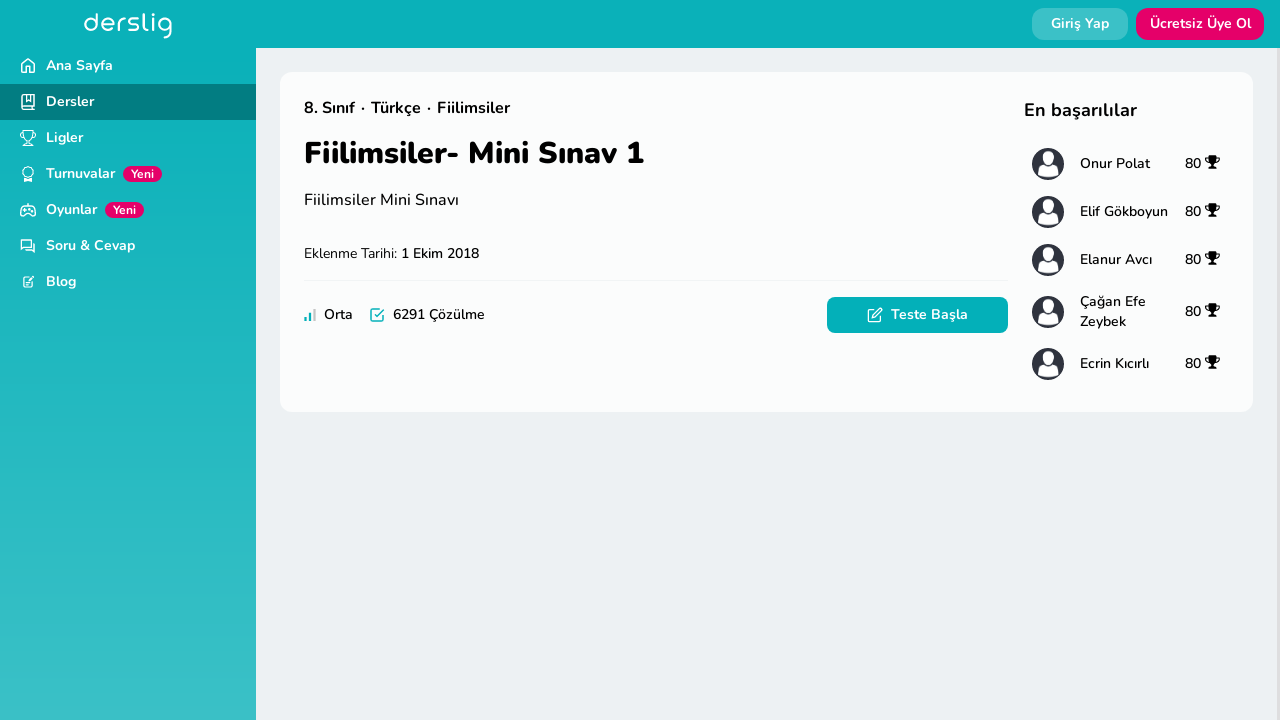

--- FILE ---
content_type: text/html; charset=utf-8
request_url: https://www.derslig.com/icerik-detay/online/172-fiilimsiler
body_size: 10401
content:
<!DOCTYPE html>
<html lang="tr" dir="ltr">
<head>
    <meta charset="utf-8"/>
    <meta name="viewport" content="width=device-width, initial-scale=1, shrink-to-fit=no">
    <meta http-equiv="X-UA-Compatible" content="IE=edge">
    <!-- CSRF Token -->
    <meta name="csrf-token" content="RKcHmV9QMmZtPDlAEfm0M0JDa0OK6wy4ARt8l5gj">

    <title>8. Sınıf Türkçe Fiilimsiler- Mini Sınav 1 Online Mini Sınav - Derslig</title>
<meta name="description" content="Fiilimsiler Mini Sınavı">
<link rel="canonical" href="https://www.derslig.com/icerik-detay/online/172-fiilimsiler"/>
<meta name="robots" content="index, follow">
<meta property="og:title" content="8. Sınıf Türkçe Fiilimsiler- Mini Sınav 1 Online Mini Sınav" />
<meta property="og:description" content="Fiilimsiler Mini Sınavı" />
<meta property="og:url" content="https://www.derslig.com/icerik-detay/online/172-fiilimsiler" />
<meta property="og:image" content="https://www.derslig.com/img/logo.jpg" />

<meta name="twitter:title" content="8. Sınıf Türkçe Fiilimsiler- Mini Sınav 1 Online Mini Sınav" />
<meta name="twitter:description" content="Fiilimsiler Mini Sınavı" />
<script type="application/ld+json">{"@context":"https://schema.org","name":"8. Sınıf Türkçe Fiilimsiler- Mini Sınav 1 Online Mini Sınav","description":"Fiilimsiler Mini Sınavı","0":{"title":"Derslig","description":"Öğretmenlerin derslerinde kullanabilecekleri; konu özeti, yaprak test, ders videoları ve denemeler. Öğrenciler için online içerikler ve rekabet ortamı","url":null,"type":"WebPage","images":[]},"1":{"@context":"https://schema.org","@type":"Organization","image":"https://lh3.googleusercontent.com/p/AF1QipNheiw5GFcmRzg7jTq2uohAc-KXa8S_AjQYLY-s=s1360-w1360-h1020-rw","url":"https://www.derslig.com/","logo":"https://www.derslig.com/img/landing/logo.svg","name":"Derslig","description":"Derslig ile eğitimde fark yaratın! Derslig Pro, ilkokuldan üniversite hazırlığına kadar binlerce içerikle öğrencilerin başarıya ulaşmasına yardımcı olur.","email":"iletisim@derslig.com","foundingDate":"2018","contactPoint":[{"@type":"ContactPoint","telephone":"+90-216-237-0000","contactType":"customer service","areaServed":"TR","availableLanguage":"Turkish"}],"address":{"@type":"PostalAddress","streetAddress":"İçerenköy Mah. Yeşilvadi Sok. No:4 Kat:2","addressLocality":"Ataşehir","addressRegion":"İstanbul","postalCode":"34752","addressCountry":"TR"},"sameAs":["https://www.facebook.com/derslig","https://x.com/derslig","https://www.linkedin.com/company/derslig-com","https://www.youtube.com/@dersligofficial","https://www.instagram.com/derslig/"]}}</script>

    <meta name="revisit-after" content="1 days">

    <link rel="preload" as="style" href="https://www.derslig.com/build/assets/vendor-DDrolAKx.css" /><link rel="preload" as="style" href="https://www.derslig.com/build/assets/app-C6AoOvFW.css" /><link rel="preload" as="style" href="https://www.derslig.com/build/assets/vendor-CH7AmMWU.css" /><link rel="preload" as="style" href="https://www.derslig.com/build/assets/app-Damo34WZ.css" /><link rel="modulepreload" href="https://www.derslig.com/build/assets/app-Cbia1yqI.js" /><link rel="modulepreload" href="https://www.derslig.com/build/assets/vendor-BLIUD5oc.js" /><link rel="modulepreload" href="https://www.derslig.com/build/assets/badge-YZI5C0mN.js" /><link rel="stylesheet" href="https://www.derslig.com/build/assets/vendor-DDrolAKx.css" data-navigate-track="reload" /><link rel="stylesheet" href="https://www.derslig.com/build/assets/app-C6AoOvFW.css" data-navigate-track="reload" /><link rel="stylesheet" href="https://www.derslig.com/build/assets/vendor-CH7AmMWU.css" data-navigate-track="reload" /><link rel="stylesheet" href="https://www.derslig.com/build/assets/app-Damo34WZ.css" data-navigate-track="reload" /><script type="module" src="https://www.derslig.com/build/assets/app-Cbia1yqI.js" data-navigate-track="reload"></script>
    <link rel="shortcut icon" href="/img/favicon.png" type="image/x-icon">
    <link rel="preconnect" href="https://www.derslig.com">
    <link rel="preconnect" href="https://files.derslig.com">
    <link rel="preconnect" href="https://static.cloudflareinsights.com">
    
    
    <link rel="preconnect" href="https://www.googletagmanager.com">
    <link rel="preconnect" href="https://www.google-analytics.com">
    <link rel="dns-prefetch" href="https://www.facebook.com">
    <link rel="dns-prefetch" href="https://www.google.com.tr">
    <style type="text/css">@font-face {font-family:Nunito;font-style:normal;font-weight:200 1000;src:url(/cf-fonts/v/nunito/5.0.16/cyrillic-ext/wght/normal.woff2);unicode-range:U+0460-052F,U+1C80-1C88,U+20B4,U+2DE0-2DFF,U+A640-A69F,U+FE2E-FE2F;font-display:swap;}@font-face {font-family:Nunito;font-style:normal;font-weight:200 1000;src:url(/cf-fonts/v/nunito/5.0.16/latin/wght/normal.woff2);unicode-range:U+0000-00FF,U+0131,U+0152-0153,U+02BB-02BC,U+02C6,U+02DA,U+02DC,U+0304,U+0308,U+0329,U+2000-206F,U+2074,U+20AC,U+2122,U+2191,U+2193,U+2212,U+2215,U+FEFF,U+FFFD;font-display:swap;}@font-face {font-family:Nunito;font-style:normal;font-weight:200 1000;src:url(/cf-fonts/v/nunito/5.0.16/vietnamese/wght/normal.woff2);unicode-range:U+0102-0103,U+0110-0111,U+0128-0129,U+0168-0169,U+01A0-01A1,U+01AF-01B0,U+0300-0301,U+0303-0304,U+0308-0309,U+0323,U+0329,U+1EA0-1EF9,U+20AB;font-display:swap;}@font-face {font-family:Nunito;font-style:normal;font-weight:200 1000;src:url(/cf-fonts/v/nunito/5.0.16/cyrillic/wght/normal.woff2);unicode-range:U+0301,U+0400-045F,U+0490-0491,U+04B0-04B1,U+2116;font-display:swap;}@font-face {font-family:Nunito;font-style:normal;font-weight:200 1000;src:url(/cf-fonts/v/nunito/5.0.16/latin-ext/wght/normal.woff2);unicode-range:U+0100-02AF,U+0304,U+0308,U+0329,U+1E00-1E9F,U+1EF2-1EFF,U+2020,U+20A0-20AB,U+20AD-20CF,U+2113,U+2C60-2C7F,U+A720-A7FF;font-display:swap;}@font-face {font-family:Nunito;font-style:italic;font-weight:200 1000;src:url(/cf-fonts/v/nunito/5.0.16/cyrillic-ext/wght/italic.woff2);unicode-range:U+0460-052F,U+1C80-1C88,U+20B4,U+2DE0-2DFF,U+A640-A69F,U+FE2E-FE2F;font-display:swap;}@font-face {font-family:Nunito;font-style:italic;font-weight:200 1000;src:url(/cf-fonts/v/nunito/5.0.16/latin-ext/wght/italic.woff2);unicode-range:U+0100-02AF,U+0304,U+0308,U+0329,U+1E00-1E9F,U+1EF2-1EFF,U+2020,U+20A0-20AB,U+20AD-20CF,U+2113,U+2C60-2C7F,U+A720-A7FF;font-display:swap;}@font-face {font-family:Nunito;font-style:italic;font-weight:200 1000;src:url(/cf-fonts/v/nunito/5.0.16/vietnamese/wght/italic.woff2);unicode-range:U+0102-0103,U+0110-0111,U+0128-0129,U+0168-0169,U+01A0-01A1,U+01AF-01B0,U+0300-0301,U+0303-0304,U+0308-0309,U+0323,U+0329,U+1EA0-1EF9,U+20AB;font-display:swap;}@font-face {font-family:Nunito;font-style:italic;font-weight:200 1000;src:url(/cf-fonts/v/nunito/5.0.16/latin/wght/italic.woff2);unicode-range:U+0000-00FF,U+0131,U+0152-0153,U+02BB-02BC,U+02C6,U+02DA,U+02DC,U+0304,U+0308,U+0329,U+2000-206F,U+2074,U+20AC,U+2122,U+2191,U+2193,U+2212,U+2215,U+FEFF,U+FFFD;font-display:swap;}@font-face {font-family:Nunito;font-style:italic;font-weight:200 1000;src:url(/cf-fonts/v/nunito/5.0.16/cyrillic/wght/italic.woff2);unicode-range:U+0301,U+0400-045F,U+0490-0491,U+04B0-04B1,U+2116;font-display:swap;}</style>
    <link rel="preconnect" href="https://dev.visualwebsiteoptimizer.com" />

    <script src="https://www.gstatic.com/firebasejs/8.10.0/firebase-app.js" defer></script>
    <script src="https://www.gstatic.com/firebasejs/8.10.0/firebase-messaging.js" defer></script>

        <script>
    (function (w, d, s, l, i) {
        w[l] = w[l] || [];
        w[l].push({
            'gtm.start':
                new Date().getTime(), event: 'gtm.js'
        });
        var f = d.getElementsByTagName(s)[0],
            j = d.createElement(s), dl = l != 'dataLayer' ? '&l=' + l : '';
        j.async = true;
        j.src =
            'https://www.googletagmanager.com/gtm.js?id=' + i + dl;
        f.parentNode.insertBefore(j, f);
    })(window, document, 'script', 'dataLayer', 'GTM-WWHM6CF');
</script>
    <script type='text/javascript' id='vwoCode'>
    window._vwo_code ||
    (function () {
        var w=window,
            d=document;
        var account_id=1146542,
            version=2.2,
            settings_tolerance=800,
            hide_element='.vwo-hide',
            hide_element_style = 'opacity:0 !important;filter:alpha(opacity=0) !important;background:none !important';
        /* DO NOT EDIT BELOW THIS LINE */
        if(f=!1,v=d.querySelector('#vwoCode'),cc={},-1<d.URL.indexOf('__vwo_disable__')||w._vwo_code)return;try{var e=JSON.parse(localStorage.getItem('_vwo_'+account_id+'_config'));cc=e&&'object'==typeof e?e:{}}catch(e){}function r(t){try{return decodeURIComponent(t)}catch(e){return t}}var s=function(){var e={combination:[],combinationChoose:[],split:[],exclude:[],uuid:null,consent:null,optOut:null},t=d.cookie||'';if(!t)return e;for(var n,i,o=/(?:^|;\s*)(?:(_vis_opt_exp_(\d+)_combi=([^;]*))|(_vis_opt_exp_(\d+)_combi_choose=([^;]*))|(_vis_opt_exp_(\d+)_split=([^:;]*))|(_vis_opt_exp_(\d+)_exclude=[^;]*)|(_vis_opt_out=([^;]*))|(_vwo_global_opt_out=[^;]*)|(_vwo_uuid=([^;]*))|(_vwo_consent=([^;]*)))/g;null!==(n=o.exec(t));)try{n[1]?e.combination.push({id:n[2],value:r(n[3])}):n[4]?e.combinationChoose.push({id:n[5],value:r(n[6])}):n[7]?e.split.push({id:n[8],value:r(n[9])}):n[10]?e.exclude.push({id:n[11]}):n[12]?e.optOut=r(n[13]):n[14]?e.optOut=!0:n[15]?e.uuid=r(n[16]):n[17]&&(i=r(n[18]),e.consent=i&&3<=i.length?i.substring(0,3):null)}catch(e){}return e}();function i(){var e=function(){if(w.VWO&&Array.isArray(w.VWO))for(var e=0;e<w.VWO.length;e++){var t=w.VWO[e];if(Array.isArray(t)&&('setVisitorId'===t[0]||'setSessionId'===t[0]))return!0}return!1}(),t='a='+account_id+'&u='+encodeURIComponent(w._vis_opt_url||d.URL)+'&vn='+version+'&ph=1'+('undefined'!=typeof platform?'&p='+platform:'')+'&st='+w.performance.now();e||((n=function(){var e,t=[],n={},i=w.VWO&&w.VWO.appliedCampaigns||{};for(e in i){var o=i[e]&&i[e].v;o&&(t.push(e+'-'+o+'-1'),n[e]=!0)}if(s&&s.combination)for(var r=0;r<s.combination.length;r++){var a=s.combination[r];n[a.id]||t.push(a.id+'-'+a.value)}return t.join('|')}())&&(t+='&c='+n),(n=function(){var e=[],t={};if(s&&s.combinationChoose)for(var n=0;n<s.combinationChoose.length;n++){var i=s.combinationChoose[n];e.push(i.id+'-'+i.value),t[i.id]=!0}if(s&&s.split)for(var o=0;o<s.split.length;o++)t[(i=s.split[o]).id]||e.push(i.id+'-'+i.value);return e.join('|')}())&&(t+='&cc='+n),(n=function(){var e={},t=[];if(w.VWO&&Array.isArray(w.VWO))for(var n=0;n<w.VWO.length;n++){var i=w.VWO[n];if(Array.isArray(i)&&'setVariation'===i[0]&&i[1]&&Array.isArray(i[1]))for(var o=0;o<i[1].length;o++){var r,a=i[1][o];a&&'object'==typeof a&&(r=a.e,a=a.v,r&&a&&(e[r]=a))}}for(r in e)t.push(r+'-'+e[r]);return t.join('|')}())&&(t+='&sv='+n)),s&&s.optOut&&(t+='&o='+s.optOut);var n=function(){var e=[],t={};if(s&&s.exclude)for(var n=0;n<s.exclude.length;n++){var i=s.exclude[n];t[i.id]||(e.push(i.id),t[i.id]=!0)}return e.join('|')}();return n&&(t+='&e='+n),s&&s.uuid&&(t+='&id='+s.uuid),s&&s.consent&&(t+='&consent='+s.consent),w.name&&-1<w.name.indexOf('_vis_preview')&&(t+='&pM=true'),w.VWO&&w.VWO.ed&&(t+='&ed='+w.VWO.ed),t}code={nonce:v&&v.nonce,library_tolerance:function(){return'undefined'!=typeof library_tolerance?library_tolerance:void 0},settings_tolerance:function(){return cc.sT||settings_tolerance},hide_element_style:function(){return'{'+(cc.hES||hide_element_style)+'}'},hide_element:function(){return performance.getEntriesByName('first-contentful-paint')[0]?'':'string'==typeof cc.hE?cc.hE:hide_element},getVersion:function(){return version},finish:function(e){var t;f||(f=!0,(t=d.getElementById('_vis_opt_path_hides'))&&t.parentNode.removeChild(t),e&&((new Image).src='https://dev.visualwebsiteoptimizer.com/ee.gif?a='+account_id+e))},finished:function(){return f},addScript:function(e){var t=d.createElement('script');t.type='text/javascript',e.src?t.src=e.src:t.text=e.text,v&&t.setAttribute('nonce',v.nonce),d.getElementsByTagName('head')[0].appendChild(t)},load:function(e,t){t=t||{};var n=new XMLHttpRequest;n.open('GET',e,!0),n.withCredentials=!t.dSC,n.responseType=t.responseType||'text',n.onload=function(){if(t.onloadCb)return t.onloadCb(n,e);200===n.status?_vwo_code.addScript({text:n.responseText}):_vwo_code.finish('&e=loading_failure:'+e)},n.onerror=function(){if(t.onerrorCb)return t.onerrorCb(e);_vwo_code.finish('&e=loading_failure:'+e)},n.send()},init:function(){var e,t=this.settings_tolerance();w._vwo_settings_timer=setTimeout(function(){_vwo_code.finish()},t),'body'!==this.hide_element()?(n=d.createElement('style'),e=(t=this.hide_element())?t+this.hide_element_style():'',t=d.getElementsByTagName('head')[0],n.setAttribute('id','_vis_opt_path_hides'),v&&n.setAttribute('nonce',v.nonce),n.setAttribute('type','text/css'),n.styleSheet?n.styleSheet.cssText=e:n.appendChild(d.createTextNode(e)),t.appendChild(n)):(n=d.getElementsByTagName('head')[0],(e=d.createElement('div')).style.cssText='z-index: 2147483647 !important;position: fixed !important;left: 0 !important;top: 0 !important;width: 100% !important;height: 100% !important;background: white !important;',e.setAttribute('id','_vis_opt_path_hides'),e.classList.add('_vis_hide_layer'),n.parentNode.insertBefore(e,n.nextSibling));var n='https://dev.visualwebsiteoptimizer.com/j.php?'+i();-1!==w.location.search.indexOf('_vwo_xhr')?this.addScript({src:n}):this.load(n+'&x=true',{l:1})}};w._vwo_code=code;code.init();})();
</script>
</head>
<body>
<script>window.__dersligNavStart = performance.timeOrigin || performance.timing?.navigationStart || Date.now();</script>
<noscript>
    <iframe src="https://www.googletagmanager.com/ns.html?id=GTM-WWHM6CF" height="0" width="0"
            style="display:none;visibility:hidden"></iframe>
</noscript>
        <script>
    !function (w, d, t) {
        w.TiktokAnalyticsObject=t;var ttq=w[t]=w[t]||[];ttq.methods=["page","track","identify","instances","debug","on","off","once","ready","alias","group","enableCookie","disableCookie"],ttq.setAndDefer=function(t,e){t[e]=function(){t.push([e].concat(Array.prototype.slice.call(arguments,0)))}};for(var i=0;i<ttq.methods.length;i++)ttq.setAndDefer(ttq,ttq.methods[i]);ttq.instance=function(t){for(var e=ttq._i[t]||[],n=0;n<ttq.methods.length;n++
        )ttq.setAndDefer(e,ttq.methods[n]);return e},ttq.load=function(e,n){var i="https://analytics.tiktok.com/i18n/pixel/events.js";ttq._i=ttq._i||{},ttq._i[e]=[],ttq._i[e]._u=i,ttq._t=ttq._t||{},ttq._t[e]=+new Date,ttq._o=ttq._o||{},ttq._o[e]=n||{};n=document.createElement("script");n.type="text/javascript",n.async=!0,n.src=i+"?sdkid="+e+"&lib="+t;e=document.getElementsByTagName("script")[0];e.parentNode.insertBefore(n,e)};

        ttq.load('CLSJBBRC77U89LDCQA4G');
        ttq.page();
    }(window, document, 'ttq');
</script>
    <script type="text/javascript">
    (function (m, e, t, r, i, k, a) {
        m[i] = m[i] || function () {
            (m[i].a = m[i].a || []).push(arguments)
        };
        m[i].l = 1 * new Date();
        for (var j = 0; j < document.scripts.length; j++) {
            if (document.scripts[j].src === r) {
                return;
            }
        }
        k = e.createElement(t), a = e.getElementsByTagName(t)[0], k.async = 1, k.src = r, a.parentNode.insertBefore(k, a)
    })
    (window, document, "script", "https://mc.yandex.ru/metrika/tag.js", "ym");

    ym(50116957, "init", {
        clickmap: true,
        trackLinks: true,
        accurateTrackBounce: true,
        webvisor: true
    });
</script>
<noscript>
    <div><img src="https://mc.yandex.ru/watch/50116957" style="position:absolute; left:-9999px;" alt="Yandex Metrics"/></div>
</noscript>
    
    <div class="w-full h-full" style="background: url('/img/bg.webp')">
        <div id="page" class="2xl:container">
            <header id="main-header" class="2x:ml-px">
    <div class="w-full flex relative justify-between items-center">
        <div class="mobile-menu-button flex items-center lg:hidden">
            <svg id="menu-button" class="inline w-5 h-5 text-white" xmlns="http://www.w3.org/2000/svg" viewBox="0 0 1792 1792" fill="currentColor"><path d="M1536 1344v128c0 35-29 64-64 64H64c-35 0-64-29-64-64v-128c0-35 29-64 64-64h1408c35 0 64 29 64 64zm0-512v128c0 35-29 64-64 64H64c-35 0-64-29-64-64V832c0-35 29-64 64-64h1408c35 0 64 29 64 64zm0-512v128c0 35-29 64-64 64H64c-35 0-64-29-64-64V320c0-35 29-64 64-64h1408c35 0 64 29 64 64z"/></svg>            <svg id="menu-close-button" viewBox="0 0 24 24" fill="none"><line x1="18" y1="6" x2="6" y2="18"></line><line x1="6" y1="6" x2="18" y2="18"></line></svg>
            <button id="menu-close-overlay" tabindex="-1"></button>
                    </div>
        <div class="logo">
            <a href="https://www.derslig.com">
                                    <img src="/img/logo.svg" alt="Derslig" />
                            </a>
        </div>
                    <div class="lg:flex hidden space-x-2 mr-4 text-sm">
                <a href="https://www.derslig.com/giris">
                    <div class="btn-card w-24 font-bold text-center hover:bg-opacity-80">
                        Giriş Yap
                    </div>
                </a>
                <a href="https://www.derslig.com/uyelik">
                    <div class="btn-card w-32 font-bold text-center bg-secondary hover:bg-opacity-80">
                        Ücretsiz Üye Ol
                    </div>
                </a>
            </div>
            <a class="block lg:hidden mr-4" href="https://www.derslig.com/giris">
                <div class="btn-card flex items-centertext-white">
                    <svg class="w-6 h-6 fill-current" viewBox="0 0 24 24">
                        <path fill-rule="evenodd" d="M7.5 6a4.5 4.5 0 119 0 4.5 4.5 0 01-9 0zM3.751 20.105a8.25 8.25 0 0116.498 0 .75.75 0 01-.437.695A18.683 18.683 0 0112 22.5c-2.786 0-5.433-.608-7.812-1.7a.75.75 0 01-.437-.695z" clip-rule="evenodd"></path>
                    </svg>
                    <span class="hidden sm:block ml-1 text-sm font-bold">Giriş Yap</span>
                </div>
            </a>
            </div>
</header>

            <div>
                <nav id="sidebar" class="bg-gradient-to-b from-primary-default to-primary-lightest">
    <div class="sidebar-contents ">
        
        <div class="menu">
            <a href="https://www.derslig.com">
                <div class="menu-item ">
                    <svg class="inline menu-icon" xmlns="http://www.w3.org/2000/svg" fill="currentColor" viewBox="0 0 16 16"><path d="M6.906.664a1.749 1.749 0 0 1 2.187 0l5.25 4.2c.415.332.657.835.657 1.367v7.019A1.75 1.75 0 0 1 13.25 15h-3.5a.75.75 0 0 1-.75-.75V9H7v5.25a.75.75 0 0 1-.75.75h-3.5A1.75 1.75 0 0 1 1 13.25V6.23c0-.531.242-1.034.657-1.366l5.25-4.2Zm1.25 1.171a.25.25 0 0 0-.312 0l-5.25 4.2a.25.25 0 0 0-.094.196v7.019c0 .138.112.25.25.25H5.5V8.25a.75.75 0 0 1 .75-.75h3.5a.75.75 0 0 1 .75.75v5.25h2.75a.25.25 0 0 0 .25-.25V6.23a.25.25 0 0 0-.094-.195Z"/></svg>                    <div class="menu-text">Ana Sayfa</div>
                </div>
            </a>

            
            <a href="https://www.derslig.com/dersler">
                <div class="menu-item active">
                    <svg class="inline menu-icon" xmlns="http://www.w3.org/2000/svg" viewBox="0 0 24 24" fill="currentColor"><path fill="none" stroke="currentColor" stroke-width="2" d="M10,1 L10,11 L13,9 L16,11 L16,1 M5.5,18 C4.11928813,18 3,19.1192881 3,20.5 C3,21.8807119 4.11928813,23 5.5,23 L22,23 M3,20.5 L3,3.5 C3,2.11928813 4.11928813,1 5.5,1 L21,1 L21,18.0073514 L5.49217286,18.0073514 M20.5,18 C19.1192881,18 18,19.1192881 18,20.5 C18,21.8807119 19.1192881,23 20.5,23 L20.5,23"/></svg>                    <div class="menu-text">Dersler</div>
                </div>
            </a>

            
            
            
            
            
            
            
            
            
            
                            <a href="https://www.derslig.com/ligler">
                    <div class="menu-item ">
                        <svg class="inline menu-icon" xmlns="http://www.w3.org/2000/svg" width="16" height="16" fill="currentColor" class="bi bi-trophy" viewBox="0 0 16 16">
  <path d="M2.5.5A.5.5 0 0 1 3 0h10a.5.5 0 0 1 .5.5q0 .807-.034 1.536a3 3 0 1 1-1.133 5.89c-.79 1.865-1.878 2.777-2.833 3.011v2.173l1.425.356c.194.048.377.135.537.255L13.3 15.1a.5.5 0 0 1-.3.9H3a.5.5 0 0 1-.3-.9l1.838-1.379c.16-.12.343-.207.537-.255L6.5 13.11v-2.173c-.955-.234-2.043-1.146-2.833-3.012a3 3 0 1 1-1.132-5.89A33 33 0 0 1 2.5.5m.099 2.54a2 2 0 0 0 .72 3.935c-.333-1.05-.588-2.346-.72-3.935m10.083 3.935a2 2 0 0 0 .72-3.935c-.133 1.59-.388 2.885-.72 3.935M3.504 1q.01.775.056 1.469c.13 2.028.457 3.546.87 4.667C5.294 9.48 6.484 10 7 10a.5.5 0 0 1 .5.5v2.61a1 1 0 0 1-.757.97l-1.426.356a.5.5 0 0 0-.179.085L4.5 15h7l-.638-.479a.5.5 0 0 0-.18-.085l-1.425-.356a1 1 0 0 1-.757-.97V10.5A.5.5 0 0 1 9 10c.516 0 1.706-.52 2.57-2.864.413-1.12.74-2.64.87-4.667q.045-.694.056-1.469z"/>
</svg>                        <div class="menu-text">Ligler</div>
                    </div>
                </a>
            
            <a href="https://www.derslig.com/turnuvalar">
                <div class="menu-item ">
                    <svg class="inline menu-icon" xmlns="http://www.w3.org/2000/svg" width="16" height="16" fill="currentColor" class="bi bi-award" viewBox="0 0 16 16">
  <path d="M9.669.864 8 0 6.331.864l-1.858.282-.842 1.68-1.337 1.32L2.6 6l-.306 1.854 1.337 1.32.842 1.68 1.858.282L8 12l1.669-.864 1.858-.282.842-1.68 1.337-1.32L13.4 6l.306-1.854-1.337-1.32-.842-1.68zm1.196 1.193.684 1.365 1.086 1.072L12.387 6l.248 1.506-1.086 1.072-.684 1.365-1.51.229L8 10.874l-1.355-.702-1.51-.229-.684-1.365-1.086-1.072L3.614 6l-.25-1.506 1.087-1.072.684-1.365 1.51-.229L8 1.126l1.356.702z"/>
  <path d="M4 11.794V16l4-1 4 1v-4.206l-2.018.306L8 13.126 6.018 12.1z"/>
</svg>                    <div class="menu-text">Turnuvalar</div>
                    <div class="px-2 h-4 ml-2 flex items-center font-bold text-white text-xs bg-secondary rounded-lg">
                        Yeni
                    </div>
                </div>
            </a>

            <a href="https://www.derslig.com/oyunlar">
                <div class="menu-item ">
                    <svg class="inline menu-icon" xmlns="http://www.w3.org/2000/svg" viewBox="0 0 24 24" fill="currentColor"><path fill="none" stroke="currentColor" stroke-width="2" d="M12,6 L12,2 M12,6 C14.4983324,6.0444148 16.0056152,6 17,6 C19,6 21,6.5 22,10 C23,13.5 23,15.5 23,18 C23,20.5 21,21 19,21 C17,21 15.9456522,17 12,17 C8.05434783,17 7,21 5,21 C3,21 1,20.5 1,18 C1,15.5 1,13.5 2,10 C3,6.5 5,6 7,6 C7.99438477,6 9.50166757,6.0444148 12,6 L12,6 L12,6 Z M18,15 C18.5522847,15 19,14.5522847 19,14 C19,13.4477153 18.5522847,13 18,13 C17.4477153,13 17,13.4477153 17,14 C17,14.5522847 17.4477153,15 18,15 Z M14,12 C14.5522847,12 15,11.5522847 15,11 C15,10.4477153 14.5522847,10 14,10 C13.4477153,10 13,10.4477153 13,11 C13,11.5522847 13.4477153,12 14,12 Z M4,12 L10,12 M7,9 L7,15"/></svg>                    <div class="menu-text">Oyunlar</div>
                    <div class="px-2 h-4 ml-2 flex items-center font-bold text-white text-xs bg-secondary rounded-lg">
                        Yeni
                    </div>
                </div>
            </a>

            
            
                            <a href="https://www.derslig.com/sorucevap">
                    <div class="menu-item ">
                        <svg class="inline menu-icon" viewBox="0 0 24 24" fill="currentColor" xmlns="http://www.w3.org/2000/svg"><path d="M5.45455 15L1 18.5V3C1 2.44772 1.44772 2 2 2H17C17.5523 2 18 2.44772 18 3V15H5.45455ZM4.76282 13H16V4H3V14.3851L4.76282 13ZM8 17H18.2372L20 18.3851V8H21C21.5523 8 22 8.44772 22 9V22.5L17.5455 19H9C8.44772 19 8 18.5523 8 18V17Z"/></svg>                        <div class="menu-text">Soru & Cevap</div>
                    </div>
                </a>
            
                            <a href="https://www.derslig.com/blog">
                    <div class="menu-item ">
                        <svg class="inline menu-icon" xmlns="http://www.w3.org/2000/svg" viewBox="0 0 20 20" fill="currentColor"><path d="M15.747 2.354c.195-.196.512-.196.707 0l1.06 1.06c.196.195.196.512 0 .707l-.956.957-1.768-1.767.957-.957Z"/><path d="m14.083 4.018 1.768 1.768-2.831 2.83c-.359.359-.84.568-1.348.585l-.772.025c-.144.005-.263-.113-.258-.258l.026-.772c.016-.507.225-.989.584-1.348l2.83-2.83Z"/><path d="M5.5 5.75c0-.69.56-1.25 1.25-1.25h4.5c.414 0 .75-.336.75-.75s-.336-.75-.75-.75h-4.5c-1.519 0-2.75 1.231-2.75 2.75v8.5c0 1.519 1.231 2.75 2.75 2.75h6.5c1.519 0 2.75-1.231 2.75-2.75v-4.5c0-.414-.336-.75-.75-.75s-.75.336-.75.75v4.5c0 .69-.56 1.25-1.25 1.25h-6.5c-.69 0-1.25-.56-1.25-1.25v-8.5Z"/><path d="M7.75 12.75c-.414 0-.75.336-.75.75s.336.75.75.75h2.5c.414 0 .75-.336.75-.75s-.336-.75-.75-.75h-2.5Z"/><path d="M7 10.75c0-.414.336-.75.75-.75h4.5c.414 0 .75.336.75.75s-.336.75-.75.75h-4.5c-.414 0-.75-.336-.75-.75Z"/></svg>                        <div class="menu-text">Blog</div>
                    </div>
                </a>
            
                        </div>
    </div>

    </nav>

                <div id="page-container" class="bg-gray-100">
                    <div id="page-content" class="shadow-flat border-r-[length:--2px] border-gray-500">
                        
                        
                        
                            <div class="p-4 xs:p-6 flex flex-col md:flex-row bg-footer rounded-xl">
        <div class="md:w-4/5 flex-col">
            <div class="font-bold text-990">
                                    8. Sınıf <span class="ml-0.5">&#183;</span>
                                                    <span class="ml-0.5">Türkçe</span> <span class="ml-0.5">&#183;</span>
                                                    <span class="ml-0.5">Fiilimsiler</span>
                                            </div>
            <div class="mt-4">
                <h1>Fiilimsiler- Mini Sınav 1</h1>
            </div>
            <div class="mt-4 font-medium">
                Fiilimsiler Mini Sınavı
            </div>
            <div class="mt-8 text-sm">
                Eklenme Tarihi: <span class="font-semibold">1 Ekim 2018</span>
            </div>
            <hr class="my-4">
            <div class="mt-4 flex flex-col xs:flex-row xs:justify-between xs:items-center space-y-4 xs:space-y-0">
                <div class="flex space-x-2 xl:space-x-4 justify-between xs:justify-start font-semibold text-sm">
                    <div class="flex items-center">
            <svg class="w-3 h-3" viewBox="0 0 15 16"><defs><style>.a{fill:#03b0b9;}.b{fill:#434343;opacity:0.3;}</style></defs><g transform="translate(-1135 -1666)"><rect class="a" width="3" height="5.333" transform="translate(1135 1676.667)"/><rect class="a" width="3" height="11" transform="translate(1141 1671)"/><rect class="b" width="3" height="16" transform="translate(1147 1666)"/></g></svg>
        <span class="ml-1 xs:ml-2">Orta</span>
    </div>

                    <div class="flex items-center">
                        <svg class="w-4 h-4 text-primary-500 stroke-current stroke-2" viewBox="0 0 24 24" fill="none"><polyline points="9 11 12 14 22 4"></polyline><path d="M21 12v7a2 2 0 0 1-2 2H5a2 2 0 0 1-2-2V5a2 2 0 0 1 2-2h11"></path></svg>
                        <span class="ml-1 xs:ml-2">6291 Çözülme</span>
                    </div>
                </div>
                <div>
                    <a href="https://www.derslig.com/test/172-fiilimsiler"
                        class="px-4 sm:px-6 xl:px-10 py-2 block xs:inline-flex items-center text-center text-white rounded-lg
                            bg-primary-500">
                        <svg class="w-4 h-4 mr-2 stroke-current stroke-2" viewBox="0 0 24 24" fill="none"><path d="M11 4H4a2 2 0 0 0-2 2v14a2 2 0 0 0 2 2h14a2 2 0 0 0 2-2v-7"></path><path d="M18.5 2.5a2.121 2.121 0 0 1 3 3L12 15l-4 1 1-4 9.5-9.5z"></path></svg>
                        <span class="font-bold text-sm">
                                                         Teste Başla
                                                    </span>
                    </a>
                </div>
            </div>
        </div>
        <aside class="mt-4 md:mt-0 md:pl-4">
            <div class="top-students-list">
                <h3 class="mb-4 font-bold text-lg">En başarılılar</h3>
                                                            <div class="p-2 flex justify-between items-center rounded-xl">
                            <div class="flex items-center">
                                <img class="w-8 h-8 object-cover rounded-full mr-2" src="https://www.derslig.com/img/profile/default_profile_image.jpg" loading="lazy" alt="Profil Resmi" />
                                <a href="https://www.derslig.com/profil/id/579400" class="font-semibold text-sm ml-2">
                                    Onur Polat 
                                </a>
                            </div>
                            <div class="inline-flex leading-5">
                                <span class="mr-1 text-sm font-semibold">80</span>
                                <svg class="inline w-4 h-4" xmlns="http://www.w3.org/2000/svg" viewBox="0 0 1792 1792" fill="currentColor"><path d="M458 883c-42-92-74-214-74-371H128v96c0 98 133 234 330 275zm1078-275v-96h-256c0 157-32 279-74 371 197-41 330-177 330-275zm128-128v128c0 190-230 400-542 415-40 51-77 81-95 95-53 48-67 98-67 162s32 128 128 128 192 64 192 160v64c0 18-14 32-32 32H416c-18 0-32-14-32-32v-64c0-96 96-160 192-160s128-64 128-128-14-114-67-162c-18-14-55-44-95-95C230 1008 0 798 0 608V480c0-53 43-96 96-96h288v-96c0-88 72-160 160-160h576c88 0 160 72 160 160v96h288c53 0 96 43 96 96z"/></svg>                            </div>
                        </div>
                                            <div class="p-2 flex justify-between items-center rounded-xl">
                            <div class="flex items-center">
                                <img class="w-8 h-8 object-cover rounded-full mr-2" src="https://www.derslig.com/img/profile/default_profile_image.jpg" loading="lazy" alt="Profil Resmi" />
                                <a href="https://www.derslig.com/profil/id/342991" class="font-semibold text-sm ml-2">
                                    Elif Gökboyun 
                                </a>
                            </div>
                            <div class="inline-flex leading-5">
                                <span class="mr-1 text-sm font-semibold">80</span>
                                <svg class="inline w-4 h-4" xmlns="http://www.w3.org/2000/svg" viewBox="0 0 1792 1792" fill="currentColor"><path d="M458 883c-42-92-74-214-74-371H128v96c0 98 133 234 330 275zm1078-275v-96h-256c0 157-32 279-74 371 197-41 330-177 330-275zm128-128v128c0 190-230 400-542 415-40 51-77 81-95 95-53 48-67 98-67 162s32 128 128 128 192 64 192 160v64c0 18-14 32-32 32H416c-18 0-32-14-32-32v-64c0-96 96-160 192-160s128-64 128-128-14-114-67-162c-18-14-55-44-95-95C230 1008 0 798 0 608V480c0-53 43-96 96-96h288v-96c0-88 72-160 160-160h576c88 0 160 72 160 160v96h288c53 0 96 43 96 96z"/></svg>                            </div>
                        </div>
                                            <div class="p-2 flex justify-between items-center rounded-xl">
                            <div class="flex items-center">
                                <img class="w-8 h-8 object-cover rounded-full mr-2" src="https://www.derslig.com/img/profile/default_profile_image.jpg" loading="lazy" alt="Profil Resmi" />
                                <a href="https://www.derslig.com/profil/id/549420" class="font-semibold text-sm ml-2">
                                    Elanur Avcı 
                                </a>
                            </div>
                            <div class="inline-flex leading-5">
                                <span class="mr-1 text-sm font-semibold">80</span>
                                <svg class="inline w-4 h-4" xmlns="http://www.w3.org/2000/svg" viewBox="0 0 1792 1792" fill="currentColor"><path d="M458 883c-42-92-74-214-74-371H128v96c0 98 133 234 330 275zm1078-275v-96h-256c0 157-32 279-74 371 197-41 330-177 330-275zm128-128v128c0 190-230 400-542 415-40 51-77 81-95 95-53 48-67 98-67 162s32 128 128 128 192 64 192 160v64c0 18-14 32-32 32H416c-18 0-32-14-32-32v-64c0-96 96-160 192-160s128-64 128-128-14-114-67-162c-18-14-55-44-95-95C230 1008 0 798 0 608V480c0-53 43-96 96-96h288v-96c0-88 72-160 160-160h576c88 0 160 72 160 160v96h288c53 0 96 43 96 96z"/></svg>                            </div>
                        </div>
                                            <div class="p-2 flex justify-between items-center rounded-xl">
                            <div class="flex items-center">
                                <img class="w-8 h-8 object-cover rounded-full mr-2" src="https://www.derslig.com/img/profile/default_profile_image.jpg" loading="lazy" alt="Profil Resmi" />
                                <a href="https://www.derslig.com/profil/id/525765" class="font-semibold text-sm ml-2">
                                    Çağan Efe Zeybek 
                                </a>
                            </div>
                            <div class="inline-flex leading-5">
                                <span class="mr-1 text-sm font-semibold">80</span>
                                <svg class="inline w-4 h-4" xmlns="http://www.w3.org/2000/svg" viewBox="0 0 1792 1792" fill="currentColor"><path d="M458 883c-42-92-74-214-74-371H128v96c0 98 133 234 330 275zm1078-275v-96h-256c0 157-32 279-74 371 197-41 330-177 330-275zm128-128v128c0 190-230 400-542 415-40 51-77 81-95 95-53 48-67 98-67 162s32 128 128 128 192 64 192 160v64c0 18-14 32-32 32H416c-18 0-32-14-32-32v-64c0-96 96-160 192-160s128-64 128-128-14-114-67-162c-18-14-55-44-95-95C230 1008 0 798 0 608V480c0-53 43-96 96-96h288v-96c0-88 72-160 160-160h576c88 0 160 72 160 160v96h288c53 0 96 43 96 96z"/></svg>                            </div>
                        </div>
                                            <div class="p-2 flex justify-between items-center rounded-xl">
                            <div class="flex items-center">
                                <img class="w-8 h-8 object-cover rounded-full mr-2" src="https://www.derslig.com/img/profile/default_profile_image.jpg" loading="lazy" alt="Profil Resmi" />
                                <a href="https://www.derslig.com/profil/id/469054" class="font-semibold text-sm ml-2">
                                    Ecrin Kıcırlı 
                                </a>
                            </div>
                            <div class="inline-flex leading-5">
                                <span class="mr-1 text-sm font-semibold">80</span>
                                <svg class="inline w-4 h-4" xmlns="http://www.w3.org/2000/svg" viewBox="0 0 1792 1792" fill="currentColor"><path d="M458 883c-42-92-74-214-74-371H128v96c0 98 133 234 330 275zm1078-275v-96h-256c0 157-32 279-74 371 197-41 330-177 330-275zm128-128v128c0 190-230 400-542 415-40 51-77 81-95 95-53 48-67 98-67 162s32 128 128 128 192 64 192 160v64c0 18-14 32-32 32H416c-18 0-32-14-32-32v-64c0-96 96-160 192-160s128-64 128-128-14-114-67-162c-18-14-55-44-95-95C230 1008 0 798 0 608V480c0-53 43-96 96-96h288v-96c0-88 72-160 160-160h576c88 0 160 72 160 160v96h288c53 0 96 43 96 96z"/></svg>                            </div>
                        </div>
                                                </div>
        </aside>
    </div>

                        
                                            </div>
                </div>
            </div>
        </div>
    </div>
            <a class="block lg:hidden sticky bg-secondary text-white inset-x-0 bottom-0 h-12 text-center font-extrabold z-50"
           href="https://www.derslig.com/uyelik">
            <div class="flex items-center justify-center h-full w-full">ÜCRETSİZ ÜYE OL</div>
        </a>
    



<div id="progress-bar-modal" class="fixed inset-1/2 transform -translate-x-1/2 -translate-y-1/2 max-w-19/20 p-6 w-80 xs:w-96 h-20 bg-footer text-gray-900 text-center text-sm font-bold border border-primary-500 rounded z-50" style="display: none">
    <div id="uploadProgressBar" class="bg-secondary h-4"></div>
    <div class="mt-3">Yükleniyor...</div>
</div>
<div id="loading-modal" class="fixed inset-1/2 transform -translate-x-1/2 -translate-y-1/2 max-w-19/20 p-6 w-80 xs:w-96 h-20 bg-footer text-gray-900 text-center text-sm font-bold border border-primary-500 rounded z-50" style="display: none">
    <div class="flex justify-center">
        <img src="/img/ajax-loader.gif" alt="Yükleniyor" />
    </div>
</div>

<script type="module">
    </script>
<script defer src="https://static.cloudflareinsights.com/beacon.min.js/vcd15cbe7772f49c399c6a5babf22c1241717689176015" integrity="sha512-ZpsOmlRQV6y907TI0dKBHq9Md29nnaEIPlkf84rnaERnq6zvWvPUqr2ft8M1aS28oN72PdrCzSjY4U6VaAw1EQ==" data-cf-beacon='{"version":"2024.11.0","token":"925c16f0963f4b31bb1782622b9ed6aa","server_timing":{"name":{"cfCacheStatus":true,"cfEdge":true,"cfExtPri":true,"cfL4":true,"cfOrigin":true,"cfSpeedBrain":true},"location_startswith":null}}' crossorigin="anonymous"></script>
</body>
</html>


--- FILE ---
content_type: text/css
request_url: https://www.derslig.com/build/assets/app-Damo34WZ.css
body_size: 41375
content:
@charset "UTF-8";html{height:100%}.jquery-modal{z-index:1000!important}.tg-dialog .tg-dialog-dots>span.tg-dot.tg-dot-active{--tw-bg-opacity: 1 !important;background-color:rgb(229 0 105 / var(--tw-bg-opacity, 1))!important}#tg-dialog-prev-btn,#tg-dialog-next-btn{display:inline-block;cursor:pointer;border-radius:1.5rem;--tw-bg-opacity: 1;background-color:rgb(3 176 185 / var(--tw-bg-opacity, 1));padding:.5rem 1.5rem;text-align:center;font-size:.75rem;line-height:1rem;font-weight:700;--tw-text-opacity: 1;color:rgb(255 255 255 / var(--tw-text-opacity, 1));transition-duration:.2s}#tg-dialog-prev-btn:hover,#tg-dialog-next-btn:hover{--tw-bg-opacity: .8}@media(min-width:360px){#tg-dialog-prev-btn,#tg-dialog-next-btn{font-size:.875rem;line-height:1.25rem}}@media(min-width:640px){#tg-dialog-prev-btn,#tg-dialog-next-btn{padding-left:2rem;padding-right:2rem}}@media(min-width:768px){#tg-dialog-prev-btn,#tg-dialog-next-btn{font-size:1rem;line-height:1.5rem}}#tg-dialog-prev-btn.btn-secondary,#tg-dialog-next-btn.btn-secondary{--tw-bg-opacity: 1;background-color:rgb(229 0 105 / var(--tw-bg-opacity, 1));--tw-text-opacity: 1;color:rgb(255 255 255 / var(--tw-text-opacity, 1))}#tg-dialog-prev-btn.btn-secondary:hover,#tg-dialog-next-btn.btn-secondary:hover{--tw-bg-opacity: .8}#tg-dialog-prev-btn.btn-gray,#tg-dialog-next-btn.btn-gray{background-color:rgb(166 168 169 / var(--tw-bg-opacity, 1));--tw-bg-opacity: .3;--tw-text-opacity: 1;color:rgb(96 96 96 / var(--tw-text-opacity, 1))}#tg-dialog-prev-btn.btn-gray:hover,#tg-dialog-next-btn.btn-gray:hover{--tw-bg-opacity: .7}#tg-dialog-prev-btn.btn-yellow,#tg-dialog-next-btn.btn-yellow{--tw-bg-opacity: 1;background-color:rgb(252 214 56 / var(--tw-bg-opacity, 1));--tw-text-opacity: 1;color:rgb(60 56 40 / var(--tw-text-opacity, 1))}#tg-dialog-prev-btn.btn-yellow:hover,#tg-dialog-next-btn.btn-yellow:hover{--tw-bg-opacity: .8}#tg-dialog-prev-btn.btn-xs,#tg-dialog-next-btn.btn-xs{padding-left:.25rem;padding-right:.25rem;font-size:.625rem}@media(min-width:640px){#tg-dialog-prev-btn.btn-xs,#tg-dialog-next-btn.btn-xs{padding-left:.5rem;padding-right:.5rem;font-size:.875rem;line-height:1.25rem}}#tg-dialog-prev-btn.btn-sm,#tg-dialog-next-btn.btn-sm{padding-left:.5rem;padding-right:.5rem;font-size:.75rem;line-height:1rem}@media(min-width:640px){#tg-dialog-prev-btn.btn-sm,#tg-dialog-next-btn.btn-sm{padding-left:1rem;padding-right:1rem;font-size:.875rem;line-height:1.25rem}}#tg-dialog-prev-btn.btn-md,#tg-dialog-next-btn.btn-md{padding-left:1.5rem;padding-right:1.5rem;font-size:.75rem;line-height:1rem}@media(min-width:360px){#tg-dialog-prev-btn.btn-md,#tg-dialog-next-btn.btn-md{font-size:.875rem;line-height:1.25rem}}@media(min-width:640px){#tg-dialog-prev-btn.btn-md,#tg-dialog-next-btn.btn-md{padding-left:2rem;padding-right:2rem}}@media(min-width:768px){#tg-dialog-prev-btn.btn-md,#tg-dialog-next-btn.btn-md{font-size:1rem;line-height:1.5rem}}#tg-dialog-prev-btn.btn-lg,#tg-dialog-next-btn.btn-lg{padding:.75rem 2rem;font-size:1.125rem;line-height:1.75rem}@media(min-width:640px){#tg-dialog-prev-btn.btn-lg,#tg-dialog-next-btn.btn-lg{padding-left:3rem;padding-right:3rem}}#tg-dialog-prev-btn:disabled,#tg-dialog-prev-btn [disabled],#tg-dialog-next-btn:disabled,#tg-dialog-next-btn [disabled]{--tw-bg-opacity: 1;background-color:rgb(222 222 223 / var(--tw-bg-opacity, 1));--tw-text-opacity: 1;color:rgb(124 124 124 / var(--tw-text-opacity, 1))}#tg-dialog-prev-btn:disabled:hover,#tg-dialog-prev-btn [disabled]:hover,#tg-dialog-next-btn:disabled:hover,#tg-dialog-next-btn [disabled]:hover{--tw-bg-opacity: .8}@media(max-width:768px){.table tbody tr td:not(:has(#tg-dialog-prev-btn)),.table tbody tr td:not(:has(#tg-dialog-next-btn)){display:flex;flex-wrap:wrap;align-items:center}.table tbody tr td:not(:has(#tg-dialog-prev-btn)) .td-title,.table tbody tr td:not(:has(#tg-dialog-next-btn)) .td-title{width:90px;padding-left:.5rem;padding-right:.5rem;font-weight:500;--tw-text-opacity: 1;color:rgb(176 176 176 / var(--tw-text-opacity, 1));border-right-width:1px;--tw-border-opacity: 1;border-color:rgb(241 244 245 / var(--tw-border-opacity, 1));display:flex;height:100%;align-items:center;font-size:.875rem;line-height:1.25rem}.table tbody tr td:not(:has(#tg-dialog-prev-btn)) .td-content,.table tbody tr td:not(:has(#tg-dialog-next-btn)) .td-content{flex:1 1 0%;padding:.125rem .5rem;display:flex;min-height:38px;align-items:center;white-space:normal;overflow-wrap:break-word;overflow-x:auto}.table tbody tr td:not(:has(#tg-dialog-prev-btn)) svg.forkawesome-star,.table tbody tr td:not(:has(#tg-dialog-next-btn)) svg.forkawesome-star{margin-right:.25rem;display:inline-block;vertical-align:middle}.table tbody tr td:has(#tg-dialog-prev-btn),.table tbody tr td:has(#tg-dialog-next-btn){border-top-width:1px;--tw-border-opacity: 1;border-color:rgb(241 244 245 / var(--tw-border-opacity, 1));background-color:#fdfefe80;padding:0;display:flex;align-items:center;justify-content:flex-end;gap:.25rem}.table tbody tr td:has(#tg-dialog-prev-btn) a.btn,.table tbody tr td:has(#tg-dialog-next-btn) a.btn{margin:.125rem;padding:.375rem;border-radius:.375rem}.table tbody tr td:has(#tg-dialog-prev-btn) a.btn:hover,.table tbody tr td:has(#tg-dialog-next-btn) a.btn:hover{--tw-bg-opacity: 1;background-color:rgb(247 250 252 / var(--tw-bg-opacity, 1))}.table tbody tr td:has(#tg-dialog-prev-btn) a.btn,.table tbody tr td:has(#tg-dialog-next-btn) a.btn{display:inline-flex;align-items:center;justify-content:center;height:2rem;min-width:36px}.table tbody tr td:has(#tg-dialog-prev-btn) a.btn:has(span),.table tbody tr td:has(#tg-dialog-next-btn) a.btn:has(span){padding-left:.75rem;padding-right:.75rem}.table tbody tr td:has(#tg-dialog-prev-btn) a.btn svg,.table tbody tr td:has(#tg-dialog-next-btn) a.btn svg{height:1rem;width:1rem;stroke:currentColor}.table tbody tr td:has(#tg-dialog-prev-btn) a.btn.btn-secondary,.table tbody tr td:has(#tg-dialog-next-btn) a.btn.btn-secondary{--tw-bg-opacity: 1;background-color:rgb(229 0 105 / var(--tw-bg-opacity, 1));--tw-text-opacity: 1;color:rgb(255 255 255 / var(--tw-text-opacity, 1))}.table tbody tr td:has(#tg-dialog-prev-btn) a.btn.btn-secondary:hover,.table tbody tr td:has(#tg-dialog-next-btn) a.btn.btn-secondary:hover{background-color:#e50069e6}.table tbody tr td:has(#tg-dialog-prev-btn) a.btn.btn-secondary svg,.table tbody tr td:has(#tg-dialog-next-btn) a.btn.btn-secondary svg{fill:currentColor;stroke-width:0;height:1rem;width:1rem}}@media(min-width:640px){#tg-dialog-prev-btn,#tg-dialog-next-btn{font-size:.875rem;line-height:1.25rem}}@media(min-width:992px){#tg-dialog-prev-btn,#tg-dialog-next-btn{padding-left:1rem;padding-right:1rem}}#tg-dialog-prev-btn :not(.disabled),#tg-dialog-next-btn :not(.disabled){border-width:1px;--tw-border-opacity: 1;border-color:rgb(3 176 185 / var(--tw-border-opacity, 1))}#page-container{--tw-bg-opacity: 1;background-color:rgb(10 177 185 / var(--tw-bg-opacity, 1))}@media(min-width:992px){#page-container{margin-left:16rem}}#page-content{--tw-bg-opacity: 1;background-color:rgb(237 241 243 / var(--tw-bg-opacity, 1));padding:.5rem}@media(min-width:475px){#page-content{padding:1rem}}@media(min-width:992px){#page-content{padding:1.5rem}}#page-content{min-height:calc(100vh - 3rem)}.game-content{height:calc(100vh - 6rem)}header#main-header{position:-webkit-sticky;position:sticky;top:0;z-index:30;display:flex;height:3rem;align-items:center;justify-content:space-between;--tw-bg-opacity: 1;background-color:rgb(10 177 185 / var(--tw-bg-opacity, 1))}header#main-header .mobile-menu-button{display:flex;align-items:center}@media(min-width:992px){header#main-header .mobile-menu-button{display:none}}header#main-header .mobile-menu-button #menu-button{margin-left:1rem;font-size:1.25rem;line-height:1.75rem;--tw-text-opacity: 1;color:rgb(255 255 255 / var(--tw-text-opacity, 1))}header#main-header .mobile-menu-button #menu-close-button{margin-right:-.25rem;display:none;height:1.75rem;width:1.75rem;stroke:currentColor;stroke-width:2;font-size:1.25rem;line-height:1.75rem;--tw-text-opacity: 1;color:rgb(255 255 255 / var(--tw-text-opacity, 1));margin-left:.55rem}header#main-header .mobile-menu-button #menu-close-overlay{position:fixed;top:0;right:0;bottom:0;left:0;z-index:20;display:none;height:100%;width:100%;cursor:default}header#main-header .mobile-menu-button #menu-close-overlay:focus{outline:2px solid transparent;outline-offset:2px}header#main-header .logo{position:absolute;left:50%;top:50%;height:100%;--tw-translate-x: -50%;--tw-translate-y: -50%;transform:translate(var(--tw-translate-x),var(--tw-translate-y)) rotate(var(--tw-rotate)) skew(var(--tw-skew-x)) skewY(var(--tw-skew-y)) scaleX(var(--tw-scale-x)) scaleY(var(--tw-scale-y))}@media(min-width:992px){header#main-header .logo{position:static;display:flex;width:16rem;--tw-translate-x: 0px;--tw-translate-y: 0px;transform:translate(var(--tw-translate-x),var(--tw-translate-y)) rotate(var(--tw-rotate)) skew(var(--tw-skew-x)) skewY(var(--tw-skew-y)) scaleX(var(--tw-scale-x)) scaleY(var(--tw-scale-y));align-items:center;justify-content:center}}header#main-header .logo img{margin-top:.125rem;width:6rem}@media(min-width:992px){header#main-header .logo img{width:7rem}}header#main-header .btn-card{display:flex;height:2rem;cursor:pointer;align-items:center;justify-content:center;border-radius:.75rem;--tw-bg-opacity: 1;background-color:rgb(59 193 199 / var(--tw-bg-opacity, 1));padding-left:.5rem;padding-right:.5rem;--tw-text-opacity: 1;color:rgb(255 255 255 / var(--tw-text-opacity, 1))}header#main-header #notification-dropdown{position:fixed;left:0;right:0;top:3rem;z-index:50;margin-top:0;max-height:80vh;overflow-y:auto;border-radius:.5rem;--tw-bg-opacity: 1;background-color:rgb(255 255 255 / var(--tw-bg-opacity, 1));--tw-shadow: 0 20px 25px -5px rgb(0 0 0 / .1), 0 8px 10px -6px rgb(0 0 0 / .1);--tw-shadow-colored: 0 20px 25px -5px var(--tw-shadow-color), 0 8px 10px -6px var(--tw-shadow-color);box-shadow:var(--tw-ring-offset-shadow, 0 0 #0000),var(--tw-ring-shadow, 0 0 #0000),var(--tw-shadow)}@media(min-width:640px){header#main-header #notification-dropdown{position:absolute;left:auto;right:0;top:auto;margin-top:.5rem}}header#main-header #notification-dropdown{width:95%;max-width:100%;margin-left:auto;margin-right:auto}@media(min-width:640px){header#main-header #notification-dropdown{width:24rem;max-width:24rem;margin-left:unset;margin-right:unset}}header#main-header #notification-dropdown .notifications-list{padding-left:.5rem;padding-right:.5rem}@media(min-width:640px){header#main-header #notification-dropdown .notifications-list{padding-left:1rem;padding-right:1rem}}header#main-header #notification-dropdown .notifications-list a{border-radius:.5rem}footer#main-footer .list-title{margin-bottom:.5rem;font-weight:700;--tw-text-opacity: 1;color:rgb(0 147 179 / var(--tw-text-opacity, 1))}footer#main-footer .list-title.main{--tw-text-opacity: 1;color:rgb(229 0 105 / var(--tw-text-opacity, 1))}footer#main-footer .list-items{list-style-type:none;padding:0;font-size:.875rem;line-height:1.25rem;font-weight:700;--tw-text-opacity: 1;color:rgb(96 96 96 / var(--tw-text-opacity, 1))}footer#main-footer .list-items li{margin-bottom:.25rem}nav#sidebar{position:fixed;z-index:30;display:flex;width:16rem;max-width:20rem;--tw-translate-x: -100%;transform:translate(var(--tw-translate-x),var(--tw-translate-y)) rotate(var(--tw-rotate)) skew(var(--tw-skew-x)) skewY(var(--tw-skew-y)) scaleX(var(--tw-scale-x)) scaleY(var(--tw-scale-y));flex-direction:column;transition-duration:.3s}@media(min-width:992px){nav#sidebar{--tw-translate-x: 0px;transform:translate(var(--tw-translate-x),var(--tw-translate-y)) rotate(var(--tw-rotate)) skew(var(--tw-skew-x)) skewY(var(--tw-skew-y)) scaleX(var(--tw-scale-x)) scaleY(var(--tw-scale-y))}}nav#sidebar{height:calc(100% - 48px)}nav#sidebar.opened{--tw-translate-x: 0px;transform:translate(var(--tw-translate-x),var(--tw-translate-y)) rotate(var(--tw-rotate)) skew(var(--tw-skew-x)) skewY(var(--tw-skew-y)) scaleX(var(--tw-scale-x)) scaleY(var(--tw-scale-y))}nav#sidebar .sidebar-contents{overflow-y:auto}nav#sidebar .sidebar-contents.logged{height:calc(100% - 32px)}nav#sidebar .sidebar-contents::-webkit-scrollbar{width:.3em;border-width:1px;--tw-border-opacity: 1;border-color:rgb(255 255 255 / var(--tw-border-opacity, 1))}nav#sidebar .sidebar-contents::-webkit-scrollbar-thumb{background-color:rgb(2 125 130 / var(--tw-bg-opacity, 1));--tw-bg-opacity: .5}nav#sidebar .sidebar-contents::-webkit-scrollbar-track{border-width:1px;--tw-border-opacity: 1;border-color:rgb(255 255 255 / var(--tw-border-opacity, 1));--tw-bg-opacity: 1;background-color:rgb(222 222 223 / var(--tw-bg-opacity, 1));-webkit-box-shadow:inset 0 0 4px rgba(0,0,0,.2)}nav#sidebar .sidebar-contents .profile .image-container{display:flex;height:6rem;width:6rem;justify-content:center}nav#sidebar .sidebar-contents .profile .image-container img{box-shadow:0 10px 25px 5px #00000026;height:100%;width:100%;border-radius:9999px;--tw-bg-opacity: 1;background-color:rgb(255 255 255 / var(--tw-bg-opacity, 1));-o-object-fit:contain;object-fit:contain}nav#sidebar .sidebar-contents .profile .image-container .profile-img-select{position:absolute;top:0;left:0;height:100%;width:100%;cursor:pointer;font-size:0rem;opacity:0}nav#sidebar .sidebar-contents .profile .info-text{font-size:.875rem;line-height:1.25rem;font-weight:700;--tw-text-opacity: 1;color:rgb(255 255 255 / var(--tw-text-opacity, 1))}nav#sidebar .sidebar-contents .profile .info-text .header{font-size:.75rem;line-height:1rem;font-weight:400}nav#sidebar .sidebar-contents .profile .school-info{display:flex;flex-direction:row;border-bottom-width:1px;--tw-border-opacity: 1;border-color:rgb(10 177 185 / var(--tw-border-opacity, 1));--tw-bg-opacity: 1;background-color:rgb(67 194 204 / var(--tw-bg-opacity, 1))}nav#sidebar .sidebar-contents .profile .school-info .school-image{margin-top:.5rem;margin-bottom:.5rem;margin-left:1.25rem;display:flex;align-items:center}nav#sidebar .sidebar-contents .profile .school-info .school-image img{height:2.25rem;width:2.25rem;max-width:-moz-min-content;max-width:min-content;border-radius:9999px;border-style:none;-o-object-fit:cover;object-fit:cover}nav#sidebar .sidebar-contents .profile .school-info .school-name{display:flex;align-items:center;padding:.25rem .5rem;text-align:left;font-size:.75rem;line-height:1rem;font-weight:700;--tw-text-opacity: 1;color:rgb(255 255 255 / var(--tw-text-opacity, 1))}nav#sidebar .sidebar-contents .menu .menu-item{display:flex;cursor:pointer;flex-direction:row;align-items:center;padding:.5rem 1.25rem}nav#sidebar .sidebar-contents .menu .menu-item:hover{--tw-bg-opacity: 1;background-color:rgb(67 194 204 / var(--tw-bg-opacity, 1))}nav#sidebar .sidebar-contents .menu .menu-item .menu-icon{height:1rem;width:1rem;fill:currentColor;--tw-text-opacity: 1;color:rgb(255 255 255 / var(--tw-text-opacity, 1))}nav#sidebar .sidebar-contents .menu .menu-item .menu-text{margin-left:.625rem;display:flex;font-size:.875rem;line-height:1.25rem;font-weight:700;--tw-text-opacity: 1;color:rgb(255 255 255 / var(--tw-text-opacity, 1))}nav#sidebar .sidebar-contents .menu .menu-item.active{--tw-bg-opacity: 1;background-color:rgb(2 125 130 / var(--tw-bg-opacity, 1))}.breadcrumb{margin-bottom:1rem;display:none;align-items:center;justify-content:center}@media(min-width:475px){.breadcrumb{display:inline-flex}}.breadcrumb .breadcrumb-button{display:inline-flex;border-radius:1.5rem;background-color:rgb(166 168 169 / var(--tw-bg-opacity, 1));--tw-bg-opacity: .1;padding:.5rem 1rem;font-size:.875rem;line-height:1.25rem;font-weight:700;--tw-text-opacity: 1;color:rgb(97 97 97 / var(--tw-text-opacity, 1))}.breadcrumb span{width:100%;padding-left:1rem;padding-right:1rem;font-size:.75rem;line-height:1rem;font-weight:700;--tw-text-opacity: 1;color:rgb(97 97 97 / var(--tw-text-opacity, 1))}#landing-content{width:100%}#landing-page-content{padding-top:4rem}@media(min-width:992px){#landing-page-content{padding-top:7rem}}header#landing-header{position:fixed;left:0;right:0;top:0;z-index:40;width:100%;border-bottom-width:1px;--tw-border-opacity: 1;border-color:rgb(237 241 243 / var(--tw-border-opacity, 1))}header#landing-header .links{display:none;align-items:center}header#landing-header .links>:not([hidden])~:not([hidden]){--tw-space-x-reverse: 0;margin-right:calc(1rem * var(--tw-space-x-reverse));margin-left:calc(1rem * calc(1 - var(--tw-space-x-reverse)))}@media(min-width:992px){header#landing-header .links{display:flex}}@media(min-width:1200px){header#landing-header .links>:not([hidden])~:not([hidden]){--tw-space-x-reverse: 0;margin-right:calc(2rem * var(--tw-space-x-reverse));margin-left:calc(2rem * calc(1 - var(--tw-space-x-reverse)))}}header#landing-header .links a{font-weight:700;--tw-text-opacity: 1;color:rgb(96 96 96 / var(--tw-text-opacity, 1))}header#landing-header .links a.online-store,header#landing-header .links a:hover{--tw-text-opacity: 1;color:rgb(229 0 105 / var(--tw-text-opacity, 1))}header#landing-header .buttons{display:none}@media(min-width:992px){header#landing-header .buttons{display:flex}}header#landing-header .buttons .header-btn{cursor:pointer;border-radius:2rem;--tw-bg-opacity: 1;background-color:rgb(255 255 255 / var(--tw-bg-opacity, 1));padding:.75rem 1.5rem;text-align:left;font-size:.875rem;line-height:1.25rem;font-weight:700;transition:all .3s}header#landing-header .buttons .header-btn.signin{border-width:1px;--tw-border-opacity: 1;border-color:rgb(3 176 185 / var(--tw-border-opacity, 1));--tw-text-opacity: 1;color:rgb(3 176 185 / var(--tw-text-opacity, 1))}header#landing-header .buttons .header-btn.signin:hover{--tw-bg-opacity: 1;background-color:rgb(3 176 185 / var(--tw-bg-opacity, 1));--tw-text-opacity: 1;color:rgb(255 255 255 / var(--tw-text-opacity, 1))}header#landing-header .buttons .header-btn.signup{border-width:1px;--tw-border-opacity: 1;border-color:rgb(229 0 105 / var(--tw-border-opacity, 1));--tw-text-opacity: 1;color:rgb(229 0 105 / var(--tw-text-opacity, 1))}header#landing-header .buttons .header-btn.signup:hover{--tw-bg-opacity: 1;background-color:rgb(229 0 105 / var(--tw-bg-opacity, 1));--tw-text-opacity: 1;color:rgb(255 255 255 / var(--tw-text-opacity, 1))}header#landing-header .mobile-menu-button{z-index:20;display:flex;align-items:center;border-radius:9999px;--tw-bg-opacity: 1;background-color:rgb(229 0 105 / var(--tw-bg-opacity, 1))}@media(min-width:992px){header#landing-header .mobile-menu-button{display:none}}header#landing-header .mobile-menu-button #menu-button{padding:.75rem;font-size:1.25rem;line-height:1rem;--tw-text-opacity: 1;color:rgb(255 255 255 / var(--tw-text-opacity, 1))}header#landing-header .mobile-menu-button #menu-close-overlay{position:fixed;top:0;right:0;bottom:0;left:0;z-index:20;display:none;height:100%;width:100%;cursor:default}header#landing-header .mobile-menu-button #menu-close-overlay:focus{outline:2px solid transparent;outline-offset:2px}footer#landing-footer{display:flex;width:100%;flex-wrap:wrap;justify-content:space-between}footer#landing-footer>:not([hidden])~:not([hidden]){--tw-space-y-reverse: 0;margin-top:calc(1rem * calc(1 - var(--tw-space-y-reverse)));margin-bottom:calc(1rem * var(--tw-space-y-reverse))}footer#landing-footer{--tw-bg-opacity: 1;background-color:rgb(255 255 255 / var(--tw-bg-opacity, 1));padding-top:2.5rem;padding-bottom:2.5rem;text-align:center}@media(min-width:640px){footer#landing-footer{text-align:left}}@media(min-width:768px){footer#landing-footer>:not([hidden])~:not([hidden]){--tw-space-y-reverse: 0;margin-top:calc(0px * calc(1 - var(--tw-space-y-reverse)));margin-bottom:calc(0px * var(--tw-space-y-reverse))}}footer#landing-footer .footerColumn{display:flex;width:100%;flex-direction:column;font-size:.875rem;line-height:1.25rem;font-weight:700;--tw-text-opacity: 1;color:rgb(96 96 96 / var(--tw-text-opacity, 1))}@media(min-width:640px){footer#landing-footer .footerColumn{width:50%}}@media(min-width:768px){footer#landing-footer .footerColumn{width:20%}}footer#landing-footer .footerColumn .logo{margin-bottom:1.25rem}footer#landing-footer .footerColumn p{margin-bottom:.5rem;font-size:1rem;line-height:1.5rem;font-weight:700;--tw-text-opacity: 1;color:rgb(0 147 179 / var(--tw-text-opacity, 1))}footer#landing-footer .footerColumn.contact div,footer#landing-footer .footerColumn.links div,footer#landing-footer .footerColumn.legal div{margin-bottom:.25rem}footer#landing-footer .footerColumn .item:first-of-type{margin-bottom:1.25rem}@media(min-width:992px){footer#landing-footer .footerColumn .item:first-of-type{margin-bottom:3.5rem}}footer#landing-footer .footerColumn .item.guide div{margin-bottom:.25rem}nav#landing-menu{position:fixed;top:0;left:0;z-index:50;height:100%;width:16rem;max-width:20rem;--tw-translate-x: -100%;transform:translate(var(--tw-translate-x),var(--tw-translate-y)) rotate(var(--tw-rotate)) skew(var(--tw-skew-x)) skewY(var(--tw-skew-y)) scaleX(var(--tw-scale-x)) scaleY(var(--tw-scale-y));overflow:auto;overflow-x:hidden;--tw-bg-opacity: 1;background-color:rgb(3 176 185 / var(--tw-bg-opacity, 1));transition-duration:.3s}@media(min-width:992px){nav#landing-menu{display:none}}nav#landing-menu.opened{--tw-translate-x: 0px;transform:translate(var(--tw-translate-x),var(--tw-translate-y)) rotate(var(--tw-rotate)) skew(var(--tw-skew-x)) skewY(var(--tw-skew-y)) scaleX(var(--tw-scale-x)) scaleY(var(--tw-scale-y))}nav#landing-menu #menu-close-button{margin-right:-.25rem;height:1.75rem;width:1.75rem;stroke:currentColor;stroke-width:2;font-size:1.25rem;line-height:1.75rem;--tw-text-opacity: 1;color:rgb(255 255 255 / var(--tw-text-opacity, 1));margin-left:.55rem}.typewriter-content{font-family:Source Code Pro,monospace;color:#111}.typewriter-content.blink:after{content:"|";display:inline-block;font:1em solid;font-weight:700;animation:typewriter-blink .5s step-end infinite alternate}@keyframes typewriter-blink{0%{opacity:1}49%{opacity:1}50%{opacity:0}to{opacity:0}}.alert{width:100%;border-radius:1rem;--tw-bg-opacity: 1;background-color:rgb(229 0 105 / var(--tw-bg-opacity, 1));padding:1rem;text-align:center;font-weight:700;--tw-text-opacity: 1;color:rgb(255 255 255 / var(--tw-text-opacity, 1))}.alert a:not(.alert-warning){--tw-text-opacity: 1;color:rgb(252 214 56 / var(--tw-text-opacity, 1))}.alert.alert-success{border-width:1px;--tw-border-opacity: 1;border-color:rgb(71 194 142 / var(--tw-border-opacity, 1));background-color:rgb(71 194 142 / var(--tw-bg-opacity, 1));--tw-bg-opacity: .15;--tw-text-opacity: 1;color:rgb(71 194 142 / var(--tw-text-opacity, 1))}.alert.alert-warning{border-width:1px;--tw-border-opacity: 1;border-color:rgb(227 185 9 / var(--tw-border-opacity, 1));background-color:rgb(227 185 9 / var(--tw-bg-opacity, 1));--tw-bg-opacity: .15;--tw-text-opacity: 1;color:rgb(227 185 9 / var(--tw-text-opacity, 1))}.alert.alert-danger{border-width:1px;--tw-border-opacity: 1;border-color:rgb(236 106 93 / var(--tw-border-opacity, 1));background-color:rgb(236 106 93 / var(--tw-bg-opacity, 1));--tw-bg-opacity: .15;--tw-text-opacity: 1;color:rgb(236 106 93 / var(--tw-text-opacity, 1))}.btn{display:inline-block;cursor:pointer;border-radius:1.5rem;--tw-bg-opacity: 1;background-color:rgb(3 176 185 / var(--tw-bg-opacity, 1));padding:.5rem 1.5rem;text-align:center;font-size:.75rem;line-height:1rem;font-weight:700;--tw-text-opacity: 1;color:rgb(255 255 255 / var(--tw-text-opacity, 1));transition-duration:.2s}.btn:hover{--tw-bg-opacity: .8}@media(min-width:360px){.btn{font-size:.875rem;line-height:1.25rem}}@media(min-width:640px){.btn{padding-left:2rem;padding-right:2rem}}@media(min-width:768px){.btn{font-size:1rem;line-height:1.5rem}}.btn.btn-secondary{--tw-bg-opacity: 1;background-color:rgb(229 0 105 / var(--tw-bg-opacity, 1));--tw-text-opacity: 1;color:rgb(255 255 255 / var(--tw-text-opacity, 1))}.btn.btn-secondary:hover{--tw-bg-opacity: .8}.btn.btn-gray{background-color:rgb(166 168 169 / var(--tw-bg-opacity, 1));--tw-bg-opacity: .3;--tw-text-opacity: 1;color:rgb(96 96 96 / var(--tw-text-opacity, 1))}.btn.btn-gray:hover{--tw-bg-opacity: .7}.btn.btn-yellow{--tw-bg-opacity: 1;background-color:rgb(252 214 56 / var(--tw-bg-opacity, 1));--tw-text-opacity: 1;color:rgb(60 56 40 / var(--tw-text-opacity, 1))}.btn.btn-yellow:hover{--tw-bg-opacity: .8}.btn.btn-xs{padding-left:.25rem;padding-right:.25rem;font-size:.625rem}@media(min-width:640px){.btn.btn-xs{padding-left:.5rem;padding-right:.5rem;font-size:.875rem;line-height:1.25rem}}.btn.btn-sm{padding-left:.5rem;padding-right:.5rem;font-size:.75rem;line-height:1rem}@media(min-width:640px){.btn.btn-sm{padding-left:1rem;padding-right:1rem;font-size:.875rem;line-height:1.25rem}}.btn.btn-md{padding-left:1.5rem;padding-right:1.5rem;font-size:.75rem;line-height:1rem}@media(min-width:360px){.btn.btn-md{font-size:.875rem;line-height:1.25rem}}@media(min-width:640px){.btn.btn-md{padding-left:2rem;padding-right:2rem}}@media(min-width:768px){.btn.btn-md{font-size:1rem;line-height:1.5rem}}.btn.btn-lg{padding:.75rem 2rem;font-size:1.125rem;line-height:1.75rem}@media(min-width:640px){.btn.btn-lg{padding-left:3rem;padding-right:3rem}}.btn:disabled,.btn [disabled]{--tw-bg-opacity: 1;background-color:rgb(222 222 223 / var(--tw-bg-opacity, 1));--tw-text-opacity: 1;color:rgb(124 124 124 / var(--tw-text-opacity, 1))}.btn:disabled:hover,.btn [disabled]:hover{--tw-bg-opacity: .8}button:focus{outline:0}.form-error{margin-top:.25rem;padding:.25rem;font-size:.75rem;line-height:1rem;--tw-text-opacity: 1;color:rgb(229 0 105 / var(--tw-text-opacity, 1))}label.form-control{margin-bottom:.25rem;padding:.25rem;font-size:.875rem;line-height:1.25rem;font-weight:500;--tw-text-opacity: 1;color:rgb(96 96 96 / var(--tw-text-opacity, 1))}input[type=text].form-control,input[type=email].form-control,input[type=password].form-control,input[type=tel].form-control,input[type=number].form-control,input[type=search].form-control,input[type=date].form-control,input[type=datetime-local].form-control,select.form-control{height:2.5rem;border-radius:.25rem;border-width:1px;--tw-border-opacity: 1;border-color:rgb(222 222 223 / var(--tw-border-opacity, 1));--tw-bg-opacity: 1;background-color:rgb(255 255 255 / var(--tw-bg-opacity, 1));padding:.5rem 1rem;font-size:.875rem;line-height:1.25rem;--tw-text-opacity: 1;color:rgb(0 0 0 / var(--tw-text-opacity, 1))}input[type=text].form-control::-moz-placeholder,input[type=email].form-control::-moz-placeholder,input[type=password].form-control::-moz-placeholder,input[type=tel].form-control::-moz-placeholder,input[type=number].form-control::-moz-placeholder,input[type=search].form-control::-moz-placeholder,input[type=date].form-control::-moz-placeholder,input[type=datetime-local].form-control::-moz-placeholder,select.form-control::-moz-placeholder{--tw-placeholder-opacity: 1;color:rgb(124 124 124 / var(--tw-placeholder-opacity, 1))}input[type=text].form-control::placeholder,input[type=email].form-control::placeholder,input[type=password].form-control::placeholder,input[type=tel].form-control::placeholder,input[type=number].form-control::placeholder,input[type=search].form-control::placeholder,input[type=date].form-control::placeholder,input[type=datetime-local].form-control::placeholder,select.form-control::placeholder{--tw-placeholder-opacity: 1;color:rgb(124 124 124 / var(--tw-placeholder-opacity, 1))}input[type=text].form-control:focus,input[type=email].form-control:focus,input[type=password].form-control:focus,input[type=tel].form-control:focus,input[type=number].form-control:focus,input[type=search].form-control:focus,input[type=date].form-control:focus,input[type=datetime-local].form-control:focus,select.form-control:focus{--tw-border-opacity: 1;border-color:rgb(3 176 185 / var(--tw-border-opacity, 1));outline:2px solid transparent;outline-offset:2px}input[type=text].form-control.is-invalid,input[type=email].form-control.is-invalid,input[type=password].form-control.is-invalid,input[type=tel].form-control.is-invalid,input[type=number].form-control.is-invalid,input[type=search].form-control.is-invalid,input[type=date].form-control.is-invalid,input[type=datetime-local].form-control.is-invalid,select.form-control.is-invalid{--tw-border-opacity: 1;border-color:rgb(229 0 105 / var(--tw-border-opacity, 1))}input[type=text].form-control.is-invalid:focus,input[type=email].form-control.is-invalid:focus,input[type=password].form-control.is-invalid:focus,input[type=tel].form-control.is-invalid:focus,input[type=number].form-control.is-invalid:focus,input[type=search].form-control.is-invalid:focus,input[type=date].form-control.is-invalid:focus,input[type=datetime-local].form-control.is-invalid:focus,select.form-control.is-invalid:focus{--tw-border-opacity: 1;border-color:rgb(229 0 105 / var(--tw-border-opacity, 1))}input[type=text]:disabled,select:disabled{cursor:not-allowed}select.form-control{padding-left:.75rem;padding-right:.75rem;--tw-text-opacity: 1;color:rgb(97 97 97 / var(--tw-text-opacity, 1))}input[type=checkbox]{display:inline-block;height:1rem;width:1rem;flex-shrink:0;cursor:pointer;-webkit-user-select:none;-moz-user-select:none;user-select:none;-webkit-appearance:none;-moz-appearance:none;appearance:none;border-radius:.25rem;border-width:1px;--tw-border-opacity: 1;border-color:rgb(176 176 176 / var(--tw-border-opacity, 1));--tw-bg-opacity: 1;background-color:rgb(255 255 255 / var(--tw-bg-opacity, 1));--tw-text-opacity: 1;color:rgb(3 176 185 / var(--tw-text-opacity, 1));--tw-shadow: 0 1px 2px 0 rgb(0 0 0 / .05);--tw-shadow-colored: 0 1px 2px 0 var(--tw-shadow-color);box-shadow:var(--tw-ring-offset-shadow, 0 0 #0000),var(--tw-ring-shadow, 0 0 #0000),var(--tw-shadow)}input[type=radio]{margin-right:.5rem;display:inline-block;height:1rem;width:1rem;flex-shrink:0;cursor:pointer;border-radius:9999px;border-width:1px;--tw-border-opacity: 1;border-color:rgb(97 97 97 / var(--tw-border-opacity, 1))}input[type=checkbox]:checked{background-image:url("data:image/svg+xml,%3csvg viewBox='0 0 16 16' fill='white' xmlns='http://www.w3.org/2000/svg'%3e%3cpath d='M12.207 4.793a1 1 0 010 1.414l-5 5a1 1 0 01-1.414 0l-2-2a1 1 0 011.414-1.414L6.5 9.086l4.293-4.293a1 1 0 011.414 0z'/%3e%3c/svg%3e")}input[type=checkbox]:checked,input[type=radio]:checked{border-color:transparent;background-color:currentColor;background-size:100% 100%;background-position:center;background-repeat:no-repeat}textarea{resize:none;border-radius:.25rem;border-width:1px;--tw-border-opacity: 1;border-color:rgb(222 222 223 / var(--tw-border-opacity, 1));padding:.5rem 1rem;font-size:.875rem;line-height:1.25rem;--tw-text-opacity: 1;color:rgb(0 0 0 / var(--tw-text-opacity, 1))}textarea::-moz-placeholder{--tw-placeholder-opacity: 1;color:rgb(124 124 124 / var(--tw-placeholder-opacity, 1))}textarea::placeholder{--tw-placeholder-opacity: 1;color:rgb(124 124 124 / var(--tw-placeholder-opacity, 1))}textarea:focus{--tw-border-opacity: 1;border-color:rgb(3 176 185 / var(--tw-border-opacity, 1));outline:2px solid transparent;outline-offset:2px}.toggle{position:relative;display:inline-flex;cursor:pointer;align-items:center}.toggle .toggle-line{display:block;height:1.75rem;width:3rem;border-radius:9999px;--tw-bg-opacity: 1;background-color:rgb(176 176 176 / var(--tw-bg-opacity, 1))}.toggle .toggle-dot{position:absolute;left:.25rem;top:.25rem;height:1.25rem;width:1.25rem;border-radius:9999px;--tw-bg-opacity: 1;background-color:rgb(255 255 255 / var(--tw-bg-opacity, 1));transition-property:color,background-color,border-color,fill,stroke,opacity,box-shadow,transform,filter,-webkit-text-decoration-color,-webkit-backdrop-filter;transition-property:color,background-color,border-color,text-decoration-color,fill,stroke,opacity,box-shadow,transform,filter,backdrop-filter;transition-property:color,background-color,border-color,text-decoration-color,fill,stroke,opacity,box-shadow,transform,filter,backdrop-filter,-webkit-text-decoration-color,-webkit-backdrop-filter;transition-timing-function:cubic-bezier(.4,0,.2,1);transition-duration:.15s}.toggle input[type=checkbox]:checked~.toggle-dot{transform:translate(100%)}.toggle input[type=checkbox]:checked~.toggle-line{--tw-bg-opacity: 1;background-color:rgb(3 176 185 / var(--tw-bg-opacity, 1))}.table{width:100%}.table thead th{padding:.25rem .5rem;text-align:left}.table tbody tr td{padding:.5rem}.table tbody tr td svg.forkawesome-star{margin-right:.25rem;display:inline-block;vertical-align:middle}@media(max-width:768px){.table{position:relative}.table thead{display:none}.table tbody tr{margin-bottom:.75rem;display:block;overflow:hidden;border-radius:.5rem;border-width:1px;--tw-border-opacity: 1;border-color:rgb(241 244 245 / var(--tw-border-opacity, 1));--tw-bg-opacity: 1;background-color:rgb(255 255 255 / var(--tw-bg-opacity, 1));--tw-shadow: 0 1px 2px 0 rgb(0 0 0 / .05);--tw-shadow-colored: 0 1px 2px 0 var(--tw-shadow-color);box-shadow:var(--tw-ring-offset-shadow, 0 0 #0000),var(--tw-ring-shadow, 0 0 #0000),var(--tw-shadow)}.table tbody tr td{position:relative;display:block;min-height:38px;border-bottom-width:1px;--tw-border-opacity: 1;border-color:rgb(241 244 245 / var(--tw-border-opacity, 1));padding-top:.25rem;padding-bottom:.25rem}.table tbody tr td:not(:has(.btn)){display:flex;flex-wrap:wrap;align-items:center}.table tbody tr td:not(:has(.btn)) .td-title{width:90px;padding-left:.5rem;padding-right:.5rem;font-weight:500;--tw-text-opacity: 1;color:rgb(176 176 176 / var(--tw-text-opacity, 1));border-right-width:1px;--tw-border-opacity: 1;border-color:rgb(241 244 245 / var(--tw-border-opacity, 1));display:flex;height:100%;align-items:center;font-size:.875rem;line-height:1.25rem}.table tbody tr td:not(:has(.btn)) .td-content{flex:1 1 0%;padding:.125rem .5rem;display:flex;min-height:38px;align-items:center;white-space:normal;overflow-wrap:break-word;overflow-x:auto}.table tbody tr td:not(:has(.btn)) svg.forkawesome-star{margin-right:.25rem;display:inline-block;vertical-align:middle}.table tbody tr td:has(.btn){border-top-width:1px;--tw-border-opacity: 1;border-color:rgb(241 244 245 / var(--tw-border-opacity, 1));background-color:#fdfefe80;padding:0;display:flex;align-items:center;justify-content:flex-end;gap:.25rem}.table tbody tr td:has(.btn) a.btn{margin:.125rem;padding:.375rem;border-radius:.375rem}.table tbody tr td:has(.btn) a.btn:hover{--tw-bg-opacity: 1;background-color:rgb(247 250 252 / var(--tw-bg-opacity, 1))}.table tbody tr td:has(.btn) a.btn{display:inline-flex;align-items:center;justify-content:center;height:2rem;min-width:36px}.table tbody tr td:has(.btn) a.btn:has(span){padding-left:.75rem;padding-right:.75rem}.table tbody tr td:has(.btn) a.btn svg{height:1rem;width:1rem;stroke:currentColor}.table tbody tr td:has(.btn) a.btn.btn-secondary{--tw-bg-opacity: 1;background-color:rgb(229 0 105 / var(--tw-bg-opacity, 1));--tw-text-opacity: 1;color:rgb(255 255 255 / var(--tw-text-opacity, 1))}.table tbody tr td:has(.btn) a.btn.btn-secondary:hover{background-color:#e50069e6}.table tbody tr td:has(.btn) a.btn.btn-secondary svg{fill:currentColor;stroke-width:0;height:1rem;width:1rem}.table tbody tr td:first-child .td-content{font-weight:500}.table tbody tr td:last-child{border-bottom-width:0px}.table-responsive{display:block;width:100%}.table-responsive .table{border-width:0px}}ul.tabs{margin-bottom:.5rem;display:flex;overflow-y:auto;white-space:nowrap}ul.tabs::-webkit-scrollbar{display:none}ul.tabs{-ms-overflow-style:none;scrollbar-width:none}@media(min-width:768px){ul.tabs{flex-wrap:wrap;white-space:normal}}ul.tabs li{margin-right:.5rem;cursor:pointer;border-radius:1.5rem;border-width:1px;--tw-border-opacity: 1;border-color:rgb(166 168 169 / var(--tw-border-opacity, 1));--tw-bg-opacity: 1;background-color:rgb(255 255 255 / var(--tw-bg-opacity, 1));padding:.5rem 1rem;font-size:.75rem;line-height:1rem;font-weight:700;--tw-text-opacity: 1;color:rgb(96 96 96 / var(--tw-text-opacity, 1));--tw-shadow: 0 1px 1px 0 rgba(0,0,0,.25);--tw-shadow-colored: 0 1px 1px 0 var(--tw-shadow-color);box-shadow:var(--tw-ring-offset-shadow, 0 0 #0000),var(--tw-ring-shadow, 0 0 #0000),var(--tw-shadow)}@media(min-width:475px){ul.tabs li{font-size:.875rem;line-height:1.25rem}}@media(min-width:768px){ul.tabs li{margin-bottom:.5rem}}@media(min-width:1200px){ul.tabs li{font-size:1rem;line-height:1.5rem}}ul.tabs li:hover{--tw-bg-opacity: 1;background-color:rgb(96 96 96 / var(--tw-bg-opacity, 1));--tw-text-opacity: 1;color:rgb(255 255 255 / var(--tw-text-opacity, 1))}ul.tabs li.selected{--tw-border-opacity: 1;border-color:rgb(3 176 185 / var(--tw-border-opacity, 1));--tw-bg-opacity: 1;background-color:rgb(3 176 185 / var(--tw-bg-opacity, 1));--tw-text-opacity: 1;color:rgb(253 254 254 / var(--tw-text-opacity, 1))}.tab-contents>div:not(.active){display:none!important}table.dataTable{clear:both;margin-top:6px!important;margin-bottom:6px!important;max-width:none!important;border-collapse:separate!important}table.dataTable td,table.dataTable th{box-sizing:content-box}table.dataTable td.dataTables_empty,table.dataTable th.dataTables_empty{text-align:center}table.dataTable.nowrap th,table.dataTable.nowrap td{white-space:nowrap}div.dataTables_wrapper div.dataTables_length label{font-weight:400;text-align:left;white-space:nowrap}div.dataTables_wrapper div.dataTables_length select{width:75px;display:inline-block}div.dataTables_wrapper div.dataTables_filter{text-align:right}div.dataTables_wrapper div.dataTables_filter label{font-weight:400;white-space:nowrap;text-align:left}div.dataTables_wrapper div.dataTables_filter input{margin-left:.5em;display:inline-block;width:auto}div.dataTables_wrapper div.dataTables_info{padding-top:.85em;white-space:nowrap}div.dataTables_wrapper div.dataTables_paginate{margin:0;white-space:nowrap;text-align:right}div.dataTables_wrapper div.dataTables_paginate ul.pagination{margin:2px 0;white-space:nowrap;justify-content:flex-end}div.dataTables_wrapper div.dataTables_processing{position:absolute;top:50%;left:50%;width:200px;margin-left:-100px;margin-top:-26px;text-align:center;padding:1em 0}table.dataTable thead>tr>th.sorting_asc,table.dataTable thead>tr>th.sorting_desc,table.dataTable thead>tr>th.sorting,table.dataTable thead>tr>td.sorting_asc,table.dataTable thead>tr>td.sorting_desc,table.dataTable thead>tr>td.sorting{padding-right:30px}table.dataTable thead>tr>th:active,table.dataTable thead>tr>td:active{outline:none}table.dataTable thead .sorting,table.dataTable thead .sorting_asc,table.dataTable thead .sorting_desc,table.dataTable thead .sorting_asc_disabled,table.dataTable thead .sorting_desc_disabled{cursor:pointer;position:relative}table.dataTable thead .sorting:before,table.dataTable thead .sorting:after,table.dataTable thead .sorting_asc:before,table.dataTable thead .sorting_asc:after,table.dataTable thead .sorting_desc:before,table.dataTable thead .sorting_desc:after,table.dataTable thead .sorting_asc_disabled:before,table.dataTable thead .sorting_asc_disabled:after,table.dataTable thead .sorting_desc_disabled:before,table.dataTable thead .sorting_desc_disabled:after{position:absolute;bottom:.9em;display:block;opacity:.3}table.dataTable thead .sorting:before,table.dataTable thead .sorting_asc:before,table.dataTable thead .sorting_desc:before,table.dataTable thead .sorting_asc_disabled:before,table.dataTable thead .sorting_desc_disabled:before{right:1em;content:"↑"}table.dataTable thead .sorting:after,table.dataTable thead .sorting_asc:after,table.dataTable thead .sorting_desc:after,table.dataTable thead .sorting_asc_disabled:after,table.dataTable thead .sorting_desc_disabled:after{right:.5em;content:"↓"}table.dataTable thead .sorting_asc:before,table.dataTable thead .sorting_desc:after{opacity:1}table.dataTable thead .sorting_asc_disabled:before,table.dataTable thead .sorting_desc_disabled:after{opacity:0}div.dataTables_scrollHead table.dataTable{margin-bottom:0!important}div.dataTables_scrollBody table{border-top:none;margin-top:0!important;margin-bottom:0!important}div.dataTables_scrollBody table thead .sorting:after,div.dataTables_scrollBody table thead .sorting_asc:after,div.dataTables_scrollBody table thead .sorting_desc:after{display:none}div.dataTables_scrollBody table tbody tr:first-child th,div.dataTables_scrollBody table tbody tr:first-child td{border-top:none}div.dataTables_scrollFoot>.dataTables_scrollFootInner{box-sizing:content-box}div.dataTables_scrollFoot>.dataTables_scrollFootInner>table{margin-top:0!important;border-top:none}@media screen and (max-width:767px){div.dataTables_wrapper div.dataTables_length,div.dataTables_wrapper div.dataTables_filter,div.dataTables_wrapper div.dataTables_info,div.dataTables_wrapper div.dataTables_paginate{text-align:center}}table.dataTable.table-sm>thead>tr>th{padding-right:20px}table.dataTable.table-sm .sorting:before,table.dataTable.table-sm .sorting_asc:before,table.dataTable.table-sm .sorting_desc:before{top:5px;right:.85em}table.dataTable.table-sm .sorting:after,table.dataTable.table-sm .sorting_asc:after,table.dataTable.table-sm .sorting_desc:after{top:5px}table.table-bordered.dataTable th,table.table-bordered.dataTable td{border-left-width:0}table.table-bordered.dataTable th:last-child,table.table-bordered.dataTable td:last-child{border-right-width:0}table.table-bordered.dataTable tbody th,table.table-bordered.dataTable tbody td,div.dataTables_scrollHead table.table-bordered{border-bottom-width:0}div.table-responsive>div.dataTables_wrapper>div.row{margin:0}div.table-responsive>div.dataTables_wrapper>div.row>div[class^=col-]:first-child{padding-left:0}div.table-responsive>div.dataTables_wrapper>div.row>div[class^=col-]:last-child{padding-right:0}.dataTables_wrapper .dataTables_filter{display:flex;justify-content:flex-end}.dataTables_wrapper .dataTables_filter label{margin-bottom:.5rem}.dataTables_wrapper .dataTables_filter label input{margin-left:10px}.dataTables_wrapper .dataTable{margin-top:.5rem;width:100%;border-width:1px;--tw-border-opacity: 1;border-color:rgb(222 222 223 / var(--tw-border-opacity, 1));--tw-bg-opacity: 1;background-color:rgb(255 255 255 / var(--tw-bg-opacity, 1))}.dataTables_wrapper .dataTable thead th{padding-left:.75rem;padding-right:.75rem;text-align:left}.dataTables_wrapper .dataTable tbody td{padding:.25rem .75rem}.dataTables_wrapper .row{display:flex}.dataTables_wrapper .col-md-5{width:100%}@media(min-width:640px){.dataTables_wrapper .col-md-5{width:41.666667%}}.dataTables_wrapper .col-md-6{width:100%}@media(min-width:640px){.dataTables_wrapper .col-md-6{width:50%}}.dataTables_wrapper .col-md-7{width:100%}@media(min-width:640px){.dataTables_wrapper .col-md-7{width:58.333333%}}.dataTables_wrapper .col-sm-12{width:100%}.dataTables_wrapper .dataTables_info{padding-top:.85em}.dataTables_wrapper .dataTables_paginate{margin:0;white-space:nowrap;text-align:right}.dataTables_wrapper .dataTables_paginate .pagination{margin-top:.125rem;margin-bottom:.125rem;display:flex;justify-content:flex-end;white-space:nowrap;border-radius:.25rem}.dataTables_wrapper .dataTables_paginate .pagination .page-item{position:relative;margin-left:-.125rem;display:block;border-width:1px;--tw-border-opacity: 1;border-color:rgb(222 222 223 / var(--tw-border-opacity, 1));--tw-bg-opacity: 1;background-color:rgb(255 255 255 / var(--tw-bg-opacity, 1));padding:.5rem .75rem;line-height:1.25rem;--tw-text-opacity: 1;color:rgb(3 176 185 / var(--tw-text-opacity, 1))}.dataTables_wrapper .dataTables_paginate .pagination .page-item.active{border-width:1px;--tw-border-opacity: 1;border-color:rgb(3 176 185 / var(--tw-border-opacity, 1));--tw-bg-opacity: 1;background-color:rgb(3 176 185 / var(--tw-bg-opacity, 1));--tw-text-opacity: 1;color:rgb(255 255 255 / var(--tw-text-opacity, 1))}.dataTables_wrapper .dataTables_paginate .pagination .page-item:hover:not(.active):not(.disabled){cursor:pointer;border-width:1px;--tw-border-opacity: 1;border-color:rgb(222 222 223 / var(--tw-border-opacity, 1));--tw-bg-opacity: 1;background-color:rgb(241 244 245 / var(--tw-bg-opacity, 1))}.dataTables_wrapper .dataTables_paginate .pagination .page-item:first-child{border-top-left-radius:.25rem;border-bottom-left-radius:.25rem}.dataTables_wrapper .dataTables_paginate .pagination .page-item:last-child{border-top-right-radius:.25rem;border-bottom-right-radius:.25rem}.mfp-bg{top:0;left:0;width:100%;height:100%!important;z-index:999999;overflow:hidden;position:fixed!important;background:#0b0b0b;opacity:.8}.mfp-wrap{top:0!important;left:0;width:100%;height:100%!important;z-index:9999999;position:fixed!important;outline:none!important;-webkit-backface-visibility:hidden}.mfp-container{text-align:center;position:absolute;width:100%;height:100%;left:0;top:0;box-sizing:border-box}.mfp-container:before{content:"";display:inline-block;height:100%;vertical-align:middle}.mfp-align-top .mfp-container:before{display:none}.mfp-content{position:relative;display:inline-block;vertical-align:middle;margin:0 auto;text-align:left;z-index:1045}.mfp-inline-holder .mfp-content,.mfp-ajax-holder .mfp-content{width:100%;cursor:auto}.mfp-ajax-cur{cursor:progress}.mfp-zoom-out-cur,.mfp-zoom-out-cur .mfp-image-holder .mfp-close{cursor:zoom-out}.mfp-zoom{cursor:pointer;cursor:zoom-in}.mfp-auto-cursor .mfp-content{cursor:auto}.mfp-close,.mfp-arrow,.mfp-preloader,.mfp-counter{-webkit-user-select:none;-moz-user-select:none;user-select:none}.mfp-loading.mfp-figure{display:none}.mfp-hide{display:none!important}.mfp-preloader{color:#ccc;position:absolute;top:50%;width:auto;text-align:center;margin-top:-.8em;left:8px;right:8px;z-index:1044}.mfp-preloader a{color:#ccc}.mfp-preloader a:hover{color:#fff}.mfp-s-ready .mfp-preloader,.mfp-s-error .mfp-content{display:none}button.mfp-close,button.mfp-arrow{overflow:visible;cursor:pointer;background:transparent;border:0;-webkit-appearance:none;display:block;outline:none;padding:0;z-index:1046;box-shadow:none;touch-action:manipulation}button::-moz-focus-inner{padding:0;border:0}.mfp-close{width:44px;height:44px;line-height:44px;position:absolute;right:0;top:0;text-decoration:none;text-align:center;opacity:.65;padding:0 0 18px 10px;color:#fff;font-style:normal;font-size:28px;font-family:Arial,Baskerville,monospace}.mfp-close:hover,.mfp-close:focus{opacity:1}.mfp-close:active{top:1px}.mfp-close-btn-in .mfp-close{color:#fff}.mfp-image-holder .mfp-close,.mfp-iframe-holder .mfp-close{color:#fff;right:-6px;text-align:right;padding-right:6px;width:100%}.mfp-counter{position:absolute;top:0;right:0;color:#ccc;font-size:12px;line-height:18px;white-space:nowrap}.mfp-arrow{position:absolute;opacity:.65;margin:-55px 0 0;top:50%;padding:0;width:90px;height:110px;-webkit-tap-highlight-color:transparent}.mfp-arrow:active{margin-top:-54px}.mfp-arrow:hover,.mfp-arrow:focus{opacity:1}.mfp-arrow:before,.mfp-arrow:after{content:"";display:block;width:0;height:0;position:absolute;left:0;top:0;margin-top:35px;margin-left:35px;border:medium inset transparent}.mfp-arrow:after{border-top-width:13px;border-bottom-width:13px;top:8px}.mfp-arrow:before{border-top-width:21px;border-bottom-width:21px;opacity:.7}.mfp-arrow-left{left:0}.mfp-arrow-left:after{border-right:17px solid #FFF;margin-left:31px}.mfp-arrow-left:before{margin-left:25px;border-right:27px solid #3F3F3F}.mfp-arrow-right{right:0}.mfp-arrow-right:after{border-left:17px solid #FFF;margin-left:39px}.mfp-arrow-right:before{border-left:27px solid #3F3F3F}.mfp-iframe-holder{padding:40px 10px}.mfp-iframe-holder .mfp-content{line-height:0;width:100%;max-width:900px}.mfp-iframe-holder .mfp-close{top:-40px}.mfp-iframe-scaler{width:100%;height:0;overflow:hidden;padding-top:56.25%}.mfp-iframe-scaler iframe{position:absolute;display:block;top:0;left:0;width:100%;height:100%;box-shadow:0 0 8px #0009;background:#000}img.mfp-img{width:auto;max-width:100%;height:auto;display:block;line-height:0;box-sizing:border-box;padding:40px 0;margin:0 auto}.mfp-figure{line-height:0}.mfp-figure:after{content:"";position:absolute;left:0;top:40px;bottom:40px;display:block;right:0;width:auto;height:auto;z-index:-1;box-shadow:0 0 8px #0009;background:#444}.mfp-figure small{color:#bdbdbd;display:block;font-size:12px;line-height:14px}.mfp-figure figure{margin:0}.mfp-bottom-bar{margin-top:-36px;position:absolute;top:100%;left:0;width:100%;cursor:auto}.mfp-title{text-align:left;line-height:18px;color:#f3f3f3;word-wrap:break-word;padding-right:36px}.mfp-image-holder .mfp-content{max-width:100%}.mfp-gallery .mfp-image-holder .mfp-figure{cursor:pointer}@media screen and (max-width:800px)and (orientation:landscape),screen and (max-height:300px){.mfp-img-mobile .mfp-image-holder{padding-left:0;padding-right:0}.mfp-img-mobile img.mfp-img{padding:0}.mfp-img-mobile .mfp-figure:after{top:0;bottom:0}.mfp-img-mobile .mfp-figure small{display:inline;margin-left:5px}.mfp-img-mobile .mfp-bottom-bar{background:#0009;bottom:0;margin:0;top:auto;padding:3px 5px;position:fixed;box-sizing:border-box}.mfp-img-mobile .mfp-bottom-bar:empty{padding:0}.mfp-img-mobile .mfp-counter{right:5px;top:3px}.mfp-img-mobile .mfp-close{top:0;right:0;width:35px;height:35px;line-height:35px;background:#0009;position:fixed;text-align:center;padding:0}}@media all and (max-width:900px){.mfp-arrow{transform:scale(.75)}.mfp-arrow-left{transform-origin:0}.mfp-arrow-right{transform-origin:100%}}.white-popup{position:relative;background:#fff;padding:.75em;width:95%;max-width:500px;margin:20px auto;border-radius:8px}@media(max-width:575px){.white-popup{padding:.3em}}.white-popup .mfp-close{position:absolute;top:-12.5px;right:-12.5px;width:30px;height:30px;text-indent:-9999px;background:unset!important;background-size:contain!important;background-repeat:no-repeat!important;background-position:center center!important;background-image:url([data-uri])!important;background-color:unset!important;opacity:1!important}.white-popup.close-btn-secondary .mfp-close{background-image:url([data-uri])!important}.white-popup .mfp-close:active{top:-12.5px!important}.mfp-fade.mfp-bg{opacity:0;transition:all .45s ease-out}.mfp-fade.mfp-bg.mfp-ready{opacity:.8}.mfp-fade.mfp-bg.mfp-removing{opacity:0}.mfp-fade.mfp-wrap .mfp-content{opacity:0;transition:all .45s ease-out}.mfp-fade.mfp-wrap.mfp-ready .mfp-content{opacity:1}.mfp-fade.mfp-wrap.mfp-removing .mfp-content{opacity:0}.mfp-with-zoom .mfp-container,.mfp-with-zoom.mfp-bg{opacity:0;-webkit-backface-visibility:hidden;transition:all .3s ease-out}.mfp-with-zoom.mfp-ready .mfp-container{opacity:1}.mfp-with-zoom.mfp-ready.mfp-bg{opacity:.8}.mfp-with-zoom.mfp-removing .mfp-container,.mfp-with-zoom.mfp-removing.mfp-bg{opacity:0}.mejs__mediaelement{display:flex;justify-content:center;align-items:center}#cc-main{--cc-font-family: Nunito !important;--cc-btn-primary-bg: #E50069 !important;--cc-btn-primary-border-color: #E50069 !important;--cc-btn-primary-hover-bg: rgba(227, 1, 105, .68) !important;--cc-btn-primary-hover-border-color: rgba(227, 1, 105, .68) !important;--cc-btn-secondary-bg: #FFF !important;--cc-btn-secondary-color: #7C7C7C !important;--cc-btn-secondary-border-color: #7C7C7C !important;--cc-btn-secondary-hover-bg: rgba(194, 208, 224, .7) !important;--cc-btn-secondary-hover-color: #7C7C7C !important;--cc-btn-secondary-hover-border-color: #7C7C7C !important;--cc-toggle-on-bg: var(--cc-btn-primary-bg) !important;--cc-footer-color: #7C7C7C !important;--cc-footer-bg: #FFF !important}#cc-main .cm{border:1.5px solid #E50069}#cc-main .cm .cm__btn--close{background:#e50069!important;border:1px solid #E5E5E5!important}#cc-main .cm .cm__btn--close svg{stroke:#fff!important;stroke-width:2px}.cm__btn{font-weight:800!important}.back-to-top{opacity:0;visibility:hidden;transition:.3s all linear}.back-to-top.show{bottom:30px;opacity:1;visibility:visible;z-index:999}.back-to-top a{width:35px;height:35px;transition:all .2s;font-size:16px;border-radius:50%;display:inline-block;text-align:center;line-height:35px;bottom:10%;left:4%;position:fixed;z-index:999}.back-to-top a:hover{--tw-bg-opacity: 1;background-color:rgb(255 255 255 / var(--tw-bg-opacity, 1));--tw-text-opacity: 1;color:rgb(3 176 185 / var(--tw-text-opacity, 1))}.back-to-top a svg{animation:bounce2 3s linear infinite}@keyframes bounce2{0%{transform:translateY(3px)}50%{transform:translateY(-10px)}to{transform:translateY(3px)}}#landing-wrapper.top-campaign header#landing-header{top:8rem}@media(min-width:640px){#landing-wrapper.top-campaign header#landing-header{top:4rem}}#landing-wrapper.top-campaign #landing-page-content{padding-top:12rem}@media(min-width:640px){#landing-wrapper.top-campaign #landing-page-content{padding-top:10rem}}.derslig-toast-container{width:100%}.derslig-toast{display:flex;align-items:flex-start;width:100%;min-width:300px;max-width:450px;padding:15px;border-radius:4px;box-shadow:0 3px 10px #0003;background-color:#fff}.slide-enter-active{animation:dersligToastSlideIn .3s ease}.slide-leave-active{animation:dersligToastSlideOut .3s ease}.derslig-toast.info{border-left:4px solid #3498db}.derslig-toast.success{border-left:4px solid #2ecc71}.derslig-toast.error{border-left:4px solid #e74c3c}.derslig-toast.warning{border-left:4px solid #f39c12}.derslig-toast-icon{flex:0 0 36px;height:36px;margin-right:10px;color:currentColor}.derslig-toast-icon svg{width:24px;height:24px}.derslig-toast-content{flex:1}.derslig-toast-heading{font-weight:700;margin-bottom:5px}.derslig-toast-text{word-break:break-word}.derslig-toast-close{cursor:pointer;font-size:18px;margin-left:10px;opacity:.5;transition:opacity .2s}.derslig-toast-close:hover{opacity:1}@keyframes dersligToastSlideIn{0%{transform:translate(100px);opacity:0}to{transform:translate(0);opacity:1}}@keyframes dersligToastSlideOut{0%{transform:translate(0);opacity:1}to{transform:translate(100px);opacity:0}}.derslig-slider-container{display:flex;align-items:center;justify-content:space-between}.derslig-slider-container>:not([hidden])~:not([hidden]){--tw-space-x-reverse: 0;margin-right:calc(.5rem * var(--tw-space-x-reverse));margin-left:calc(.5rem * calc(1 - var(--tw-space-x-reverse)))}@media(min-width:640px){.derslig-slider-container>:not([hidden])~:not([hidden]){--tw-space-x-reverse: 0;margin-right:calc(1rem * var(--tw-space-x-reverse));margin-left:calc(1rem * calc(1 - var(--tw-space-x-reverse)))}}.derslig-slider-container .slider-left-btn,.derslig-slider-container .slider-right-btn{display:inline-flex;cursor:pointer;justify-content:center;border-radius:9999px;--tw-bg-opacity: 1;background-color:rgb(229 0 105 / var(--tw-bg-opacity, 1));padding:.5rem;font-size:1.125rem;line-height:1.75rem;--tw-text-opacity: 1;color:rgb(255 255 255 / var(--tw-text-opacity, 1));transition-duration:.2s}.derslig-slider-container .slider-left-btn:hover,.derslig-slider-container .slider-right-btn:hover{--tw-bg-opacity: .8}@media(min-width:640px){.derslig-slider-container .slider-left-btn,.derslig-slider-container .slider-right-btn{padding:.75rem 1rem;font-size:1.5rem;line-height:2rem}}.derslig-slider-container .slide-container{position:relative;overflow:hidden;border-radius:.75rem;--tw-bg-opacity: 1;background-color:rgb(255 255 255 / var(--tw-bg-opacity, 1));padding:1rem;--tw-shadow: 0 10px 15px -3px rgb(0 0 0 / .1), 0 4px 6px -4px rgb(0 0 0 / .1);--tw-shadow-colored: 0 10px 15px -3px var(--tw-shadow-color), 0 4px 6px -4px var(--tw-shadow-color);box-shadow:var(--tw-ring-offset-shadow, 0 0 #0000),var(--tw-ring-shadow, 0 0 #0000),var(--tw-shadow)}@media(min-width:640px){.derslig-slider-container .slide-container{padding:2rem}}.derslig-slider-container .slide-container .slide{visibility:hidden;position:absolute;top:0;left:0;z-index:10;width:100%;transition-duration:.2s;transition-timing-function:cubic-bezier(0,0,.2,1)}.derslig-slider-container .slide-container .slide.prev{left:-100%}.derslig-slider-container .slide-container .slide.current{visibility:visible;position:relative;left:0;z-index:20}.derslig-slider-container .slide-container .slide.next{left:100%}.derslig-slider-container .slide-container .slide.in-transition{visibility:visible}body.dialog-open{overflow:hidden}.dialog-enter-active,.dialog-leave-active{transition:opacity .3s}.dialog-enter-from,.dialog-leave-to{opacity:0}:root{--swiper-theme-color: #007aff}:host{position:relative;display:block;margin-left:auto;margin-right:auto;z-index:1}.swiper{margin-left:auto;margin-right:auto;position:relative;overflow:hidden;list-style:none;padding:0;z-index:1;display:block}.swiper-vertical>.swiper-wrapper{flex-direction:column}.swiper-wrapper{position:relative;width:100%;height:100%;z-index:1;display:flex;transition-property:transform;transition-timing-function:var(--swiper-wrapper-transition-timing-function, initial);box-sizing:content-box}.swiper-android .swiper-slide,.swiper-ios .swiper-slide,.swiper-wrapper{transform:translateZ(0)}.swiper-horizontal{touch-action:pan-y}.swiper-vertical{touch-action:pan-x}.swiper-slide{flex-shrink:0;width:100%;height:100%;position:relative;transition-property:transform;display:block}.swiper-slide-invisible-blank{visibility:hidden}.swiper-autoheight,.swiper-autoheight .swiper-slide{height:auto}.swiper-autoheight .swiper-wrapper{align-items:flex-start;transition-property:transform,height}.swiper-backface-hidden .swiper-slide{transform:translateZ(0);-webkit-backface-visibility:hidden;backface-visibility:hidden}.swiper-3d.swiper-css-mode .swiper-wrapper{perspective:1200px}.swiper-3d .swiper-wrapper{transform-style:preserve-3d}.swiper-3d{perspective:1200px}.swiper-3d .swiper-slide,.swiper-3d .swiper-cube-shadow{transform-style:preserve-3d}.swiper-css-mode>.swiper-wrapper{overflow:auto;scrollbar-width:none;-ms-overflow-style:none}.swiper-css-mode>.swiper-wrapper::-webkit-scrollbar{display:none}.swiper-css-mode>.swiper-wrapper>.swiper-slide{scroll-snap-align:start start}.swiper-css-mode.swiper-horizontal>.swiper-wrapper{scroll-snap-type:x mandatory}.swiper-css-mode.swiper-vertical>.swiper-wrapper{scroll-snap-type:y mandatory}.swiper-css-mode.swiper-free-mode>.swiper-wrapper{scroll-snap-type:none}.swiper-css-mode.swiper-free-mode>.swiper-wrapper>.swiper-slide{scroll-snap-align:none}.swiper-css-mode.swiper-centered>.swiper-wrapper:before{content:"";flex-shrink:0;order:9999}.swiper-css-mode.swiper-centered>.swiper-wrapper>.swiper-slide{scroll-snap-align:center center;scroll-snap-stop:always}.swiper-css-mode.swiper-centered.swiper-horizontal>.swiper-wrapper>.swiper-slide:first-child{-webkit-margin-start:var(--swiper-centered-offset-before);margin-inline-start:var(--swiper-centered-offset-before)}.swiper-css-mode.swiper-centered.swiper-horizontal>.swiper-wrapper:before{height:100%;min-height:1px;width:var(--swiper-centered-offset-after)}.swiper-css-mode.swiper-centered.swiper-vertical>.swiper-wrapper>.swiper-slide:first-child{-webkit-margin-before:var(--swiper-centered-offset-before);margin-block-start:var(--swiper-centered-offset-before)}.swiper-css-mode.swiper-centered.swiper-vertical>.swiper-wrapper:before{width:100%;min-width:1px;height:var(--swiper-centered-offset-after)}.swiper-3d .swiper-slide-shadow,.swiper-3d .swiper-slide-shadow-left,.swiper-3d .swiper-slide-shadow-right,.swiper-3d .swiper-slide-shadow-top,.swiper-3d .swiper-slide-shadow-bottom{position:absolute;left:0;top:0;width:100%;height:100%;pointer-events:none;z-index:10}.swiper-3d .swiper-slide-shadow{background:#00000026}.swiper-3d .swiper-slide-shadow-left{background-image:linear-gradient(to left,#00000080,#0000)}.swiper-3d .swiper-slide-shadow-right{background-image:linear-gradient(to right,#00000080,#0000)}.swiper-3d .swiper-slide-shadow-top{background-image:linear-gradient(to top,#00000080,#0000)}.swiper-3d .swiper-slide-shadow-bottom{background-image:linear-gradient(to bottom,#00000080,#0000)}.swiper-lazy-preloader{width:42px;height:42px;position:absolute;left:50%;top:50%;margin-left:-21px;margin-top:-21px;z-index:10;transform-origin:50%;box-sizing:border-box;border:4px solid var(--swiper-preloader-color, var(--swiper-theme-color));border-radius:50%;border-top-color:transparent}.swiper:not(.swiper-watch-progress) .swiper-lazy-preloader,.swiper-watch-progress .swiper-slide-visible .swiper-lazy-preloader{animation:swiper-preloader-spin 1s infinite linear}.swiper-lazy-preloader-white{--swiper-preloader-color: #fff}.swiper-lazy-preloader-black{--swiper-preloader-color: #000}@keyframes swiper-preloader-spin{0%{transform:rotate(0)}to{transform:rotate(360deg)}}:root{--swiper-navigation-size: 44px}.swiper-button-prev,.swiper-button-next{position:absolute;width:var(--swiper-navigation-size);height:var(--swiper-navigation-size);z-index:10;cursor:pointer;display:flex;align-items:center;justify-content:center;color:var(--swiper-navigation-color, var(--swiper-theme-color))}.swiper-button-prev.swiper-button-disabled,.swiper-button-next.swiper-button-disabled{opacity:.35;cursor:auto;pointer-events:none}.swiper-button-prev.swiper-button-hidden,.swiper-button-next.swiper-button-hidden{opacity:0;cursor:auto;pointer-events:none}.swiper-navigation-disabled .swiper-button-prev,.swiper-navigation-disabled .swiper-button-next{display:none!important}.swiper-button-prev svg,.swiper-button-next svg{width:100%;height:100%;-o-object-fit:contain;object-fit:contain;transform-origin:center;fill:currentColor;pointer-events:none}.swiper-button-lock{display:none}.swiper-button-prev,.swiper-button-next{top:var(--swiper-navigation-top-offset, 50%);margin-top:calc(0px - var(--swiper-navigation-size) / 2)}.swiper-button-prev{left:var(--swiper-navigation-sides-offset, 4px);right:auto}.swiper-button-prev .swiper-navigation-icon{transform:rotate(180deg)}.swiper-button-next{right:var(--swiper-navigation-sides-offset, 4px);left:auto}.swiper-horizontal .swiper-button-prev,.swiper-horizontal .swiper-button-next,.swiper-horizontal~.swiper-button-prev,.swiper-horizontal~.swiper-button-next{top:var(--swiper-navigation-top-offset, 50%);margin-top:calc(0px - var(--swiper-navigation-size) / 2);margin-left:0}.swiper-horizontal .swiper-button-prev,.swiper-horizontal~.swiper-button-prev,.swiper-horizontal.swiper-rtl .swiper-button-next,.swiper-horizontal.swiper-rtl~.swiper-button-next{left:var(--swiper-navigation-sides-offset, 4px);right:auto}.swiper-horizontal .swiper-button-next,.swiper-horizontal~.swiper-button-next,.swiper-horizontal.swiper-rtl .swiper-button-prev,.swiper-horizontal.swiper-rtl~.swiper-button-prev{right:var(--swiper-navigation-sides-offset, 4px);left:auto}.swiper-horizontal .swiper-button-prev .swiper-navigation-icon,.swiper-horizontal~.swiper-button-prev .swiper-navigation-icon,.swiper-horizontal.swiper-rtl .swiper-button-next .swiper-navigation-icon,.swiper-horizontal.swiper-rtl~.swiper-button-next .swiper-navigation-icon{transform:rotate(180deg)}.swiper-horizontal.swiper-rtl .swiper-button-prev .swiper-navigation-icon,.swiper-horizontal.swiper-rtl~.swiper-button-prev .swiper-navigation-icon{transform:rotate(0)}.swiper-vertical .swiper-button-prev,.swiper-vertical .swiper-button-next,.swiper-vertical~.swiper-button-prev,.swiper-vertical~.swiper-button-next{left:var(--swiper-navigation-top-offset, 50%);right:auto;margin-left:calc(0px - var(--swiper-navigation-size) / 2);margin-top:0}.swiper-vertical .swiper-button-prev,.swiper-vertical~.swiper-button-prev{top:var(--swiper-navigation-sides-offset, 4px);bottom:auto}.swiper-vertical .swiper-button-prev .swiper-navigation-icon,.swiper-vertical~.swiper-button-prev .swiper-navigation-icon{transform:rotate(-90deg)}.swiper-vertical .swiper-button-next,.swiper-vertical~.swiper-button-next{bottom:var(--swiper-navigation-sides-offset, 4px);top:auto}.swiper-vertical .swiper-button-next .swiper-navigation-icon,.swiper-vertical~.swiper-button-next .swiper-navigation-icon{transform:rotate(90deg)}.swiper-pagination{position:absolute;text-align:center;transition:.3s opacity;transform:translateZ(0);z-index:10}.swiper-pagination.swiper-pagination-hidden{opacity:0}.swiper-pagination-disabled>.swiper-pagination,.swiper-pagination.swiper-pagination-disabled{display:none!important}.swiper-pagination-fraction,.swiper-pagination-custom,.swiper-horizontal>.swiper-pagination-bullets,.swiper-pagination-bullets.swiper-pagination-horizontal{bottom:var(--swiper-pagination-bottom, 8px);top:var(--swiper-pagination-top, auto);left:0;width:100%}.swiper-pagination-bullets-dynamic{overflow:hidden;font-size:0}.swiper-pagination-bullets-dynamic .swiper-pagination-bullet{transform:scale(.33);position:relative}.swiper-pagination-bullets-dynamic .swiper-pagination-bullet-active,.swiper-pagination-bullets-dynamic .swiper-pagination-bullet-active-main{transform:scale(1)}.swiper-pagination-bullets-dynamic .swiper-pagination-bullet-active-prev{transform:scale(.66)}.swiper-pagination-bullets-dynamic .swiper-pagination-bullet-active-prev-prev{transform:scale(.33)}.swiper-pagination-bullets-dynamic .swiper-pagination-bullet-active-next{transform:scale(.66)}.swiper-pagination-bullets-dynamic .swiper-pagination-bullet-active-next-next{transform:scale(.33)}.swiper-pagination-bullet{width:var(--swiper-pagination-bullet-width, var(--swiper-pagination-bullet-size, 8px));height:var(--swiper-pagination-bullet-height, var(--swiper-pagination-bullet-size, 8px));display:inline-block;border-radius:var(--swiper-pagination-bullet-border-radius, 50%);background:var(--swiper-pagination-bullet-inactive-color, #000);opacity:var(--swiper-pagination-bullet-inactive-opacity, .2)}button.swiper-pagination-bullet{border:none;margin:0;padding:0;box-shadow:none;-webkit-appearance:none;-moz-appearance:none;appearance:none}.swiper-pagination-clickable .swiper-pagination-bullet{cursor:pointer}.swiper-pagination-bullet:only-child{display:none!important}.swiper-pagination-bullet-active{opacity:var(--swiper-pagination-bullet-opacity, 1);background:var(--swiper-pagination-color, var(--swiper-theme-color))}.swiper-vertical>.swiper-pagination-bullets,.swiper-pagination-vertical.swiper-pagination-bullets{right:var(--swiper-pagination-right, 8px);left:var(--swiper-pagination-left, auto);top:50%;transform:translate3d(0,-50%,0)}.swiper-vertical>.swiper-pagination-bullets .swiper-pagination-bullet,.swiper-pagination-vertical.swiper-pagination-bullets .swiper-pagination-bullet{margin:var(--swiper-pagination-bullet-vertical-gap, 6px) 0;display:block}.swiper-vertical>.swiper-pagination-bullets.swiper-pagination-bullets-dynamic,.swiper-pagination-vertical.swiper-pagination-bullets.swiper-pagination-bullets-dynamic{top:50%;transform:translateY(-50%);width:8px}.swiper-vertical>.swiper-pagination-bullets.swiper-pagination-bullets-dynamic .swiper-pagination-bullet,.swiper-pagination-vertical.swiper-pagination-bullets.swiper-pagination-bullets-dynamic .swiper-pagination-bullet{display:inline-block;transition:.2s transform,.2s top}.swiper-horizontal>.swiper-pagination-bullets .swiper-pagination-bullet,.swiper-pagination-horizontal.swiper-pagination-bullets .swiper-pagination-bullet{margin:0 var(--swiper-pagination-bullet-horizontal-gap, 4px)}.swiper-horizontal>.swiper-pagination-bullets.swiper-pagination-bullets-dynamic,.swiper-pagination-horizontal.swiper-pagination-bullets.swiper-pagination-bullets-dynamic{left:50%;transform:translate(-50%);white-space:nowrap}.swiper-horizontal>.swiper-pagination-bullets.swiper-pagination-bullets-dynamic .swiper-pagination-bullet,.swiper-pagination-horizontal.swiper-pagination-bullets.swiper-pagination-bullets-dynamic .swiper-pagination-bullet{transition:.2s transform,.2s left}.swiper-horizontal.swiper-rtl>.swiper-pagination-bullets-dynamic .swiper-pagination-bullet{transition:.2s transform,.2s right}.swiper-pagination-fraction{color:var(--swiper-pagination-fraction-color, inherit)}.swiper-pagination-progressbar{background:var(--swiper-pagination-progressbar-bg-color, rgba(0, 0, 0, .25));position:absolute}.swiper-pagination-progressbar .swiper-pagination-progressbar-fill{background:var(--swiper-pagination-color, var(--swiper-theme-color));position:absolute;left:0;top:0;width:100%;height:100%;transform:scale(0);transform-origin:left top}.swiper-rtl .swiper-pagination-progressbar .swiper-pagination-progressbar-fill{transform-origin:right top}.swiper-horizontal>.swiper-pagination-progressbar,.swiper-pagination-progressbar.swiper-pagination-horizontal,.swiper-vertical>.swiper-pagination-progressbar.swiper-pagination-progressbar-opposite,.swiper-pagination-progressbar.swiper-pagination-vertical.swiper-pagination-progressbar-opposite{width:100%;height:var(--swiper-pagination-progressbar-size, 4px);left:0;top:0}.swiper-vertical>.swiper-pagination-progressbar,.swiper-pagination-progressbar.swiper-pagination-vertical,.swiper-horizontal>.swiper-pagination-progressbar.swiper-pagination-progressbar-opposite,.swiper-pagination-progressbar.swiper-pagination-horizontal.swiper-pagination-progressbar-opposite{width:var(--swiper-pagination-progressbar-size, 4px);height:100%;left:0;top:0}.swiper-pagination-lock{display:none}.swiper-button-next:after,.swiper-button-prev:after{display:none!important}@media(min-width:1023px){.swiper-button-prev,.swiper-button-next{display:none}}.derslig-swiper .swiper-button-next,.derslig-swiper .swiper-button-prev{color:#e50069}#landing-page-content .hero-container{position:relative;margin-top:2rem;margin-bottom:5rem}#landing-page-content .hero-container .hero{position:relative;display:flex;width:100%;flex-direction:column;border-radius:1.5rem;--tw-bg-opacity: 1;background-color:rgb(3 176 185 / var(--tw-bg-opacity, 1))}@media(min-width:992px){#landing-page-content .hero-container .hero{--tw-bg-opacity: 1;background-color:rgb(252 214 56 / var(--tw-bg-opacity, 1))}}#landing-page-content .hero-container .hero .textSide{display:flex;width:100%;flex-direction:column;border-radius:1.5rem;--tw-bg-opacity: 1;background-color:rgb(3 176 185 / var(--tw-bg-opacity, 1));padding:2rem}@media(min-width:475px){#landing-page-content .hero-container .hero .textSide{padding:3rem}}@media(min-width:1200px){#landing-page-content .hero-container .hero .textSide{padding:4rem}}#landing-page-content .hero-container .hero .textSide .actions{display:flex;max-width:32rem;flex-direction:column}@media(min-width:992px){#landing-page-content .hero-container .hero .textSide .actions{flex-direction:row}}#landing-page-content .hero-container .hero .textSide .actions .actionBtn{margin-top:1rem;display:flex;cursor:pointer;align-items:center;justify-content:space-between;border-radius:1.5rem;padding:1rem;font-size:1rem;line-height:1.5rem;font-weight:700}@media(min-width:992px){#landing-page-content .hero-container .hero .textSide .actions .actionBtn{margin-top:0;padding-left:1.5rem;padding-right:1.5rem}}@media(min-width:1200px){#landing-page-content .hero-container .hero .textSide .actions .actionBtn{padding-left:2rem;padding-right:2rem}}#landing-page-content .hero-container .hero .textSide .actions .actionBtn.forTeachers{--tw-bg-opacity: 1;background-color:rgb(252 214 56 / var(--tw-bg-opacity, 1));--tw-text-opacity: 1;color:rgb(67 67 67 / var(--tw-text-opacity, 1))}#landing-page-content .hero-container .hero .textSide .actions .actionBtn.forStudents{z-index:10;--tw-bg-opacity: 1;background-color:rgb(229 0 105 / var(--tw-bg-opacity, 1));--tw-text-opacity: 1;color:rgb(255 255 255 / var(--tw-text-opacity, 1))}@media(min-width:992px){#landing-page-content .hero-container .hero .textSide .actions .actionBtn.forStudents{margin-left:2rem}}#landing-page-content .hero-container .hero .textSide .actions .actionBtn:hover{--tw-bg-opacity: .9}#landing-page-content .stats{margin-bottom:5rem;display:grid;grid-template-columns:repeat(2,minmax(0,1fr));gap:2rem}@media(min-width:992px){#landing-page-content .stats{grid-template-columns:repeat(4,minmax(0,1fr));gap:1rem}}#landing-page-content .stats .item{display:flex;flex-direction:column;align-items:center}#landing-page-content .stats .item img{margin-bottom:1rem;height:12rem;width:auto}@media(min-width:640px){#landing-page-content .stats .item img{height:13rem}}@media(min-width:992px){#landing-page-content .stats .item img{height:18rem}}#landing-page-content .stats .item .count{font-size:1.875rem;line-height:2.25rem;font-weight:900;letter-spacing:-.025em;--tw-text-opacity: 1;color:rgb(3 176 185 / var(--tw-text-opacity, 1))}#landing-page-content .stats .item .position{font-size:1.125rem;line-height:1.75rem;font-weight:700;--tw-text-opacity: 1;color:rgb(96 96 96 / var(--tw-text-opacity, 1))}#landing-page-content .premium{position:relative;margin-bottom:5rem;display:grid;grid-template-columns:repeat(1,minmax(0,1fr));gap:1rem;border-radius:1.5rem;--tw-bg-opacity: 1;background-color:rgb(21 180 188 / var(--tw-bg-opacity, 1));padding:1rem;padding-bottom:0}@media(min-width:320px){#landing-page-content .premium{padding:2rem;padding-bottom:0}}@media(min-width:992px){#landing-page-content .premium{grid-template-columns:repeat(2,minmax(0,1fr));padding:3rem}}#landing-page-content .premium .content{display:flex;width:100%;flex-direction:column}#landing-page-content .premium .content .try-btn{margin-top:1rem;display:flex;height:3rem;width:100%;cursor:pointer;align-items:center;justify-content:space-between;border-radius:2rem;--tw-bg-opacity: 1;background-color:rgb(252 214 56 / var(--tw-bg-opacity, 1));padding-left:2rem;padding-right:2rem;font-weight:700;--tw-text-opacity: 1;color:rgb(35 31 32 / var(--tw-text-opacity, 1))}@media(min-width:475px){#landing-page-content .premium .content .try-btn{margin-top:2rem;width:13rem}}@media(min-width:992px){#landing-page-content .premium .content .try-btn{margin-top:3rem}}#landing-page-content .premium .content .try-btn{transition:width .5s}#landing-page-content .premium .content .try-btn svg{transform:rotate(-90deg)}#landing-page-content .premium .content .try-btn:hover{width:15rem}#landing-page-content .content-section{position:relative;margin-bottom:5rem;border-radius:1.5rem;border-width:1px;--tw-border-opacity: 1;border-color:rgb(214 223 227 / var(--tw-border-opacity, 1));--tw-bg-opacity: 1;background-color:rgb(247 250 252 / var(--tw-bg-opacity, 1));padding:1rem}@media(min-width:320px){#landing-page-content .content-section{padding:2rem}}@media(min-width:1200px){#landing-page-content .content-section{padding:3rem}}#landing-page-content .content-section.doubled{display:grid;grid-template-columns:repeat(1,minmax(0,1fr));gap:1rem}@media(min-width:992px){#landing-page-content .content-section.doubled{grid-template-columns:repeat(2,minmax(0,1fr))}}#landing-page-content .content-section.inversed .action{order:3}@media(min-width:992px){#landing-page-content .content-section.inversed .action{order:0;justify-content:flex-start}#landing-page-content .content-section.inversed .texts{justify-self:end}#landing-page-content .content-section .texts{max-width:32rem}}#landing-page-content .content-section .texts .landing-tabs{margin-top:1rem;display:flex}#landing-page-content .content-section .texts .landing-tabs>:not([hidden])~:not([hidden]){--tw-space-x-reverse: 0;margin-right:calc(1rem * var(--tw-space-x-reverse));margin-left:calc(1rem * calc(1 - var(--tw-space-x-reverse)))}#landing-page-content .content-section .texts .landing-tabs{overflow-y:auto;white-space:nowrap}#landing-page-content .content-section .texts .landing-tabs::-webkit-scrollbar{display:none}#landing-page-content .content-section .texts .landing-tabs{-ms-overflow-style:none;scrollbar-width:none}@media(min-width:992px){#landing-page-content .content-section .texts .landing-tabs{margin-top:2rem;overflow-y:visible}}#landing-page-content .content-section .texts .landing-tabs .tablinks{position:relative;display:flex;cursor:pointer;align-items:center;border-radius:3rem;--tw-bg-opacity: 1;background-color:rgb(252 214 56 / var(--tw-bg-opacity, 1));padding:.75rem 1rem;font-size:.875rem;line-height:1.25rem;font-weight:700;--tw-text-opacity: 1;color:rgb(96 96 96 / var(--tw-text-opacity, 1));outline:2px solid transparent;outline-offset:2px;transition:.3s;z-index:1}#landing-page-content .content-section .texts .landing-tabs .tablinks:after{height:0px;width:0px;--tw-border-opacity: 1;border-top-color:rgb(3 176 185 / var(--tw-border-opacity, 1));border-right-color:transparent;border-bottom-color:transparent;border-left-color:transparent;content:"";position:absolute;bottom:-8px;left:calc((100% - 8px)/2);border-style:solid;border-width:8px 8px 0 8px;display:none}#landing-page-content .content-section .texts .landing-tabs .tablinks.active{--tw-bg-opacity: 1;background-color:rgb(3 176 185 / var(--tw-bg-opacity, 1));--tw-text-opacity: 1;color:rgb(255 255 255 / var(--tw-text-opacity, 1))}#landing-page-content .content-section .texts .landing-tabs .tablinks.active:after{display:inline-block}#landing-page-content .content-section .texts .tab-contents{margin-top:1rem;height:8rem}@media(min-width:992px){#landing-page-content .content-section .texts .tab-contents{height:4rem}}#landing-page-content .content-section .texts .tabcontent{font-size:.875rem;line-height:1.25rem;--tw-text-opacity: 1;color:rgb(96 96 96 / var(--tw-text-opacity, 1))}#landing-page-content .content-section .action{position:relative;bottom:-1rem;display:flex;align-items:center;justify-content:center}@media(min-width:992px){#landing-page-content .content-section .action{bottom:-0px;justify-content:flex-end}}#landing-page-content .content-section .action .btnWrapper{display:flex;cursor:pointer;align-items:center;justify-content:center;border-radius:9999px;--tw-bg-opacity: 1;background-color:rgb(229 0 105 / var(--tw-bg-opacity, 1));font-size:10rem;width:1em;height:1em;transition:all .3s;z-index:2}#landing-page-content .content-section .action .btnWrapper:hover{font-size:10.75rem}#landing-page-content .content-section .action .btnWrapper .btnInner{display:flex;flex-direction:column;align-items:center;justify-content:center;border-radius:9999px;border-width:1px;--tw-border-opacity: 1;border-color:rgb(255 255 255 / var(--tw-border-opacity, 1));--tw-text-opacity: 1;color:rgb(255 255 255 / var(--tw-text-opacity, 1));width:.7em;height:.7em}#landing-page-content .content-section .action .btnWrapper .btnInner .btnTextSmall{font-size:1rem;line-height:1.5rem;font-weight:700}#landing-page-content .content-section .action .btnWrapper .btnInner .btnText{font-size:1.5rem;line-height:2rem;font-weight:700}#landing-page-content .content-section .grounded{background-image:url(/img/landing/ground.png);background-size:contain;background-position:center;background-repeat:no-repeat}#landing-page-content .advertising{margin-bottom:5rem;display:grid;gap:1.25rem}@media(min-width:768px){#landing-page-content .advertising{grid-template-columns:repeat(6,minmax(0,1fr))}}#landing-page-content .advertising .video{display:flex;border-radius:1.5rem;background:#09b9c1 0 0 no-repeat padding-box;background-image:url(/img/landing/video-img.svg);background-position:center center;background-size:50%}#landing-page-content .advertising .video .playArea{display:flex;height:100%;width:100%;cursor:pointer;flex-direction:column;align-items:center}#landing-page-content .advertising .video iframe{border-radius:1.5rem}#landing-page-content a.anchor{position:relative;top:-10rem;display:block}#landing-wrapper .hero .hero-dot{-webkit-clip-path:ellipse(78% 77% at 23.75% -14.5%);clip-path:ellipse(78% 77% at 23.75% -14.5%)}@media(min-width:992px){#landing-wrapper .hero .textSide{-webkit-clip-path:ellipse(450% 450% at -383.25% -14.5%);clip-path:ellipse(450% 450% at -383.25% -14.5%)}}.audio-book-card{height:100%;width:100%;cursor:pointer;border-radius:1rem;border-right-width:4px;--tw-bg-opacity: 1;background-color:rgb(255 255 255 / var(--tw-bg-opacity, 1));padding:.5rem;text-align:center}.audio-book-card:hover{--tw-translate-x: -.25rem;transform:translate(var(--tw-translate-x),var(--tw-translate-y)) rotate(var(--tw-rotate)) skew(var(--tw-skew-x)) skewY(var(--tw-skew-y)) scaleX(var(--tw-scale-x)) scaleY(var(--tw-scale-y));border-right-width:8px;transition-duration:.5s}.audio-book-card .grade-title{margin-top:.625rem;font-size:.625rem;font-weight:900;--tw-text-opacity: 1;color:rgb(96 96 96 / var(--tw-text-opacity, 1))}@media(min-width:640px){.audio-book-card .grade-title{font-size:.75rem;line-height:1rem}}@media(min-width:992px){.audio-book-card .grade-title{font-size:.875rem;line-height:1.25rem}}@media(min-width:1536px){.audio-book-card .grade-title{font-size:1rem;line-height:1.5rem}}.audio-book-card .title-container{height:4rem}.audio-book-card .title-container .book-title{margin-top:.5rem;font-size:1rem;line-height:1.5rem;font-weight:900;--tw-text-opacity: 1;color:rgb(97 97 97 / var(--tw-text-opacity, 1))}@media(min-width:640px){.audio-book-card .title-container .book-title{font-size:1.125rem;line-height:1.75rem}}.audio-book-card .book-image{margin-bottom:.5rem;padding-left:2rem;padding-right:2rem}.audio-book-card .course-detail{margin-top:1rem;margin-bottom:1rem;font-size:.625rem;font-weight:600;--tw-text-opacity: 1;color:rgb(96 96 96 / var(--tw-text-opacity, 1))}@media(min-width:992px){.audio-book-card .course-detail{font-size:.75rem;line-height:1rem}}#reg-student-btn,#reg-teacher-btn{background-color:#09b9c11a;--tw-text-opacity: 1;color:rgb(3 176 185 / var(--tw-text-opacity, 1))}#reg-student-btn.selected,#reg-teacher-btn.selected{--tw-bg-opacity: 1;background-color:rgb(3 176 185 / var(--tw-bg-opacity, 1));--tw-text-opacity: 1;color:rgb(255 255 255 / var(--tw-text-opacity, 1));--tw-shadow: 0 10px 15px -3px rgb(0 0 0 / .1), 0 4px 6px -4px rgb(0 0 0 / .1);--tw-shadow-colored: 0 10px 15px -3px var(--tw-shadow-color), 0 4px 6px -4px var(--tw-shadow-color);box-shadow:var(--tw-ring-offset-shadow, 0 0 #0000),var(--tw-ring-shadow, 0 0 #0000),var(--tw-shadow)}.post-content{font-size:1em;font-family:Nunito,sans-serif}.post-content *{font-size:inherit;font-family:inherit}.post-content p{-webkit-margin-before:1em;margin-block-start:1em;-webkit-margin-after:1em;margin-block-end:1em}.post-content a{font-weight:700;--tw-text-opacity: 1;color:rgb(0 0 0 / var(--tw-text-opacity, 1))}.post-content a:hover{-webkit-text-decoration-line:underline;text-decoration-line:underline}.post-content ul{margin:0 1em;list-style-type:disc}.post-content ol{margin:0 1em;list-style-type:decimal}.post-content h2{font-size:1.25em}.post-content h3{font-size:1em}.post-content h4{font-size:.83em}.post-content h5{font-size:.67em}.post-content h6{font-size:.5em}.post-content img{max-width:100%!important}.unit-card-container{display:grid;grid-template-columns:repeat(1,minmax(0,1fr));gap:1rem}@media(min-width:475px){.unit-card-container{grid-template-columns:repeat(2,minmax(0,1fr))}}@media(min-width:768px){.unit-card-container{grid-template-columns:repeat(3,minmax(0,1fr));gap:1.5rem}}@media(min-width:1200px){.unit-card-container{grid-template-columns:repeat(4,minmax(0,1fr))}}.unit-card-container .unit-card{display:flex;height:100%;width:100%;cursor:pointer;flex-direction:column;border-radius:.5rem;border-width:1px;--tw-bg-opacity: 1;background-color:rgb(251 252 252 / var(--tw-bg-opacity, 1));padding:1rem;--tw-text-opacity: 1;color:rgb(67 67 67 / var(--tw-text-opacity, 1))}.unit-card-container .unit-card .unit-order{color:#616161;font-size:.75rem;line-height:1rem;font-weight:600}.unit-card-container .unit-card h5{vertical-align:bottom;font-size:1rem;line-height:1.5rem;font-weight:700}.unit-card-container .unit-card:hover{--tw-border-opacity: 1;border-color:rgb(3 176 185 / var(--tw-border-opacity, 1))}.learning-content-container .learning-content-card{position:relative;z-index:10;display:flex;height:10rem;width:100%;flex-direction:column;justify-content:space-between;border-radius:.75rem;--tw-bg-opacity: 1;background-color:rgb(251 252 252 / var(--tw-bg-opacity, 1));padding:1rem;--tw-text-opacity: 1;color:rgb(67 67 67 / var(--tw-text-opacity, 1))}.learning-content-container .learning-content-card .unit-order{color:#616161;font-size:.75rem;line-height:1rem;font-weight:600}.learning-content-container .learning-content-card h5{vertical-align:bottom;font-size:1rem;line-height:1.5rem;font-weight:700}.learning-content-container .learning-content-card-bottom{position:relative;z-index:0;margin-top:-1rem;display:flex;height:3.5rem;width:100%;align-items:flex-end;justify-content:space-between;border-radius:.75rem;padding-left:1rem;padding-right:1rem;padding-top:1rem}.exam-container{height:100%;--tw-bg-opacity: 1;background-color:rgb(237 241 243 / var(--tw-bg-opacity, 1));padding:.5rem}@media(min-width:640px){.exam-container{padding:1rem}}.exam-container .question{display:none;font-family:Roboto,Helvetica,Arial,sans-serif}.exam-container .course-btn{height:100%;width:100%;cursor:pointer;border-radius:.75rem;--tw-bg-opacity: 1;background-color:rgb(230 232 235 / var(--tw-bg-opacity, 1));padding:.5rem .25rem;font-size:.75rem;line-height:1rem;font-weight:700;--tw-text-opacity: 1;color:rgb(96 96 96 / var(--tw-text-opacity, 1))}.exam-container .course-btn:hover{--tw-bg-opacity: .8}@media(min-width:640px){.exam-container .course-btn{padding-left:.5rem;padding-right:.5rem;font-size:.875rem;line-height:1.25rem}}.exam-container .course-btn.selected{--tw-bg-opacity: 1;background-color:rgb(252 214 56 / var(--tw-bg-opacity, 1));--tw-text-opacity: 1;color:rgb(60 56 40 / var(--tw-text-opacity, 1))}.exam-container .course-question-buttons{display:none;text-align:center}.exam-container .course-question-buttons .question-btn{margin-bottom:.25rem;display:inline-block;height:1.75rem;width:2.5rem;cursor:pointer;border-radius:.75rem;--tw-bg-opacity: 1;background-color:rgb(230 232 235 / var(--tw-bg-opacity, 1));font-size:.75rem;line-height:1rem;font-weight:700;--tw-text-opacity: 1;color:rgb(96 96 96 / var(--tw-text-opacity, 1))}.exam-container .course-question-buttons .question-btn:hover{--tw-bg-opacity: .8}@media(min-width:640px){.exam-container .course-question-buttons .question-btn{font-size:.875rem;line-height:1.25rem}}.exam-container .course-question-buttons .question-btn.filled{--tw-bg-opacity: 1;background-color:rgb(3 176 185 / var(--tw-bg-opacity, 1));--tw-text-opacity: 1;color:rgb(255 255 255 / var(--tw-text-opacity, 1))}.exam-container .course-question-buttons .question-btn.correct{--tw-bg-opacity: 1;background-color:rgb(71 194 142 / var(--tw-bg-opacity, 1));--tw-text-opacity: 1;color:rgb(255 255 255 / var(--tw-text-opacity, 1))}.exam-container .course-question-buttons .question-btn.wrong{--tw-bg-opacity: 1;background-color:rgb(236 106 93 / var(--tw-bg-opacity, 1));--tw-text-opacity: 1;color:rgb(255 255 255 / var(--tw-text-opacity, 1))}.exam-container .course-question-buttons .question-btn.selected{--tw-bg-opacity: 1;background-color:rgb(252 214 56 / var(--tw-bg-opacity, 1));--tw-text-opacity: 1;color:rgb(60 56 40 / var(--tw-text-opacity, 1))}.exam-container .answer-btn{display:inline-block;height:2rem;width:2rem;cursor:default;-webkit-user-select:none;-moz-user-select:none;user-select:none;border-radius:9999px;border-width:2px;--tw-border-opacity: 1;border-color:rgb(176 176 176 / var(--tw-border-opacity, 1));--tw-bg-opacity: 1;background-color:rgb(255 255 255 / var(--tw-bg-opacity, 1));font-weight:700;--tw-text-opacity: 1;color:rgb(176 176 176 / var(--tw-text-opacity, 1));outline:2px solid transparent;outline-offset:2px}@media(min-width:640px){.exam-container .answer-btn{height:2.5rem;width:2.5rem}}.exam-container .answer-btn:hover:not(.result):not(.selected){cursor:pointer;--tw-border-opacity: .7;--tw-bg-opacity: 1;background-color:rgb(237 241 243 / var(--tw-bg-opacity, 1))}.exam-container .answer-btn.selected{--tw-border-opacity: 1;border-color:rgb(3 176 185 / var(--tw-border-opacity, 1));--tw-bg-opacity: 1;background-color:rgb(3 176 185 / var(--tw-bg-opacity, 1));--tw-text-opacity: 1;color:rgb(255 255 255 / var(--tw-text-opacity, 1))}.exam-container .correct-answer-container{display:none}#learning-test-display-container .learning-test-content-container::-webkit-scrollbar{width:.5em}#learning-test-display-container .learning-test-content-container::-webkit-scrollbar-thumb{--tw-bg-opacity: 1;background-color:rgb(229 0 105 / var(--tw-bg-opacity, 1))}#learning-test-display-container .answer-btn{display:inline-flex;height:2rem;width:2rem;cursor:pointer;-webkit-user-select:none;-moz-user-select:none;user-select:none;align-items:center;justify-content:center;border-radius:9999px;border-width:2px;--tw-border-opacity: 1;border-color:rgb(176 176 176 / var(--tw-border-opacity, 1));--tw-bg-opacity: 1;background-color:rgb(255 255 255 / var(--tw-bg-opacity, 1));font-weight:700;--tw-text-opacity: 1;color:rgb(176 176 176 / var(--tw-text-opacity, 1));outline:2px solid transparent;outline-offset:2px}@media(min-width:640px){#learning-test-display-container .answer-btn{height:2.5rem;width:2.5rem}}#learning-test-display-container .answer-btn:not(.checked):hover{--tw-border-opacity: 1;border-color:rgb(176 176 176 / var(--tw-border-opacity, 1));--tw-bg-opacity: 1;background-color:rgb(255 255 255 / var(--tw-bg-opacity, 1))}#learning-test-display-container .answer-btn.selected{--tw-bg-opacity: 1;background-color:rgb(176 176 176 / var(--tw-bg-opacity, 1));--tw-text-opacity: 1;color:rgb(255 255 255 / var(--tw-text-opacity, 1))}#learning-test-display-container .answer-btn.correct{--tw-border-opacity: 1;border-color:rgb(34 197 94 / var(--tw-border-opacity, 1));--tw-bg-opacity: 1;background-color:rgb(34 197 94 / var(--tw-bg-opacity, 1));--tw-text-opacity: 1;color:rgb(255 255 255 / var(--tw-text-opacity, 1))}#learning-test-display-container .answer-btn.wrong{position:relative;--tw-border-opacity: 1;border-color:rgb(239 68 68 / var(--tw-border-opacity, 1));--tw-bg-opacity: 1;background-color:rgb(239 68 68 / var(--tw-bg-opacity, 1));color:transparent}#learning-test-display-container .answer-btn.wrong:after{content:"✕";position:absolute;top:0;right:0;bottom:0;left:0;display:flex;align-items:center;justify-content:center;font-size:1.125rem;line-height:1.75rem;--tw-text-opacity: 1;color:rgb(255 255 255 / var(--tw-text-opacity, 1))}#learning-test-display-container .answer-btn.selected.correct{position:relative;color:transparent}#learning-test-display-container .answer-btn.selected.correct:after{content:"✓";position:absolute;top:0;right:0;bottom:0;left:0;display:flex;align-items:center;justify-content:center;font-size:1.125rem;line-height:1.75rem;--tw-text-opacity: 1;color:rgb(255 255 255 / var(--tw-text-opacity, 1))}#learning-test-display-container .answer-btn.checked{cursor:default}#learning-test-display-container .zoom-out{height:auto;max-height:60vh}@media(min-width:640px){#learning-test-display-container .zoom-out{height:100%;max-height:none}}#learning-test-display-container .zoom-out{max-width:100%}#learning-test-display-container .correct-answer-container{display:none}.qa-header-button{border-radius:1.5rem;--tw-bg-opacity: 1;background-color:rgb(3 176 185 / var(--tw-bg-opacity, 1));padding:.5rem;font-size:.875rem;line-height:1.25rem;font-weight:700;--tw-text-opacity: 1;color:rgb(255 255 255 / var(--tw-text-opacity, 1))}.qa-header-button:hover{--tw-bg-opacity: .8}@media(min-width:640px){.qa-header-button{padding-left:2rem;padding-right:2rem;font-size:1rem;line-height:1.5rem}}.qa-header-button.primary{--tw-bg-opacity: 1;background-color:rgb(229 0 105 / var(--tw-bg-opacity, 1))}.qa-header-button.primary:hover{--tw-bg-opacity: .8}.qa-title{font-size:1.125rem;line-height:1.75rem;font-weight:900}.qa-menu-button{border-radius:.75rem;padding:.5rem;font-size:.875rem;line-height:1.25rem;font-weight:700;--tw-text-opacity: 1;color:rgb(96 96 96 / var(--tw-text-opacity, 1))}@media(min-width:640px){.qa-menu-button{padding-left:1rem;padding-right:1rem;font-size:1rem;line-height:1.5rem}}.qa-menu-button:hover{background-color:rgb(166 168 169 / var(--tw-bg-opacity, 1));--tw-bg-opacity: .1}.qa-menu-button.primary{--tw-bg-opacity: 1;background-color:rgb(3 176 185 / var(--tw-bg-opacity, 1));--tw-text-opacity: 1;color:rgb(255 255 255 / var(--tw-text-opacity, 1))}#question-add-form .question-container,#replyForm .question-container{margin-top:1rem;margin-bottom:1rem;width:100%}#question-add-form .question-container .question-body,#replyForm .question-container .question-body{padding:0}#question-add-form .question-container .question-body .question-head label,#replyForm .question-container .question-body .question-head label{margin-left:3px;font-weight:500}#question-add-form .question-container .question-body .question-image,#replyForm .question-container .question-body .question-image{display:none;margin-top:10px;margin-bottom:10px}#question-add-form .question-container .question-body .question-image img,#replyForm .question-container .question-body .question-image img{max-width:100%;height:auto}#question-add-form .question-container .add-button,#replyForm .question-container .add-button{padding:5px 25px;color:#fff;margin-bottom:15px}#question-add-form .question-container .upload-btn-wrapper,#replyForm .question-container .upload-btn-wrapper{float:right;position:relative;overflow:hidden;display:inline-block}#question-add-form .question-container .upload-btn-wrapper input[type=file],#replyForm .question-container .upload-btn-wrapper input[type=file]{font-size:100px;position:absolute;left:0;top:0;opacity:0;cursor:pointer}#question-add-form .question-container .add-button input[type=file],#replyForm .question-container .add-button input[type=file]{font-size:100px;position:absolute;left:0;top:0;opacity:0}.star-container{display:flex;cursor:pointer;align-items:center}.star-container>:not([hidden])~:not([hidden]){--tw-space-x-reverse: 0;margin-right:calc(.5rem * var(--tw-space-x-reverse));margin-left:calc(.5rem * calc(1 - var(--tw-space-x-reverse)))}.star-container{border-radius:.75rem;border-width:1px;--tw-border-opacity: 1;border-color:rgb(176 176 176 / var(--tw-border-opacity, 1));padding:.5rem 1rem;--tw-text-opacity: 1;color:rgb(97 97 97 / var(--tw-text-opacity, 1))}.star-container:hover{opacity:.8}.star-container.active{border-width:0px;--tw-bg-opacity: 1;background-color:rgb(3 176 185 / var(--tw-bg-opacity, 1));--tw-text-opacity: 1;color:rgb(255 255 255 / var(--tw-text-opacity, 1))}.star-container.active svg{--tw-text-opacity: 1;color:rgb(252 214 56 / var(--tw-text-opacity, 1))}.star-container.active svg.super{--tw-text-opacity: 1;color:rgb(229 0 105 / var(--tw-text-opacity, 1))}.star-container .star-shape:active{transform:scale(.93) translateY(2px)}.star-display{display:flex;align-items:center}.star-display>:not([hidden])~:not([hidden]){--tw-space-x-reverse: 0;margin-right:calc(.5rem * var(--tw-space-x-reverse));margin-left:calc(.5rem * calc(1 - var(--tw-space-x-reverse)))}.star-display{border-radius:.75rem;--tw-bg-opacity: 1;background-color:rgb(3 176 185 / var(--tw-bg-opacity, 1));padding:.5rem 1rem;--tw-text-opacity: 1;color:rgb(255 255 255 / var(--tw-text-opacity, 1))}.star-display svg{--tw-text-opacity: 1;color:rgb(252 214 56 / var(--tw-text-opacity, 1))}.star-display svg.super{--tw-text-opacity: 1;color:rgb(229 0 105 / var(--tw-text-opacity, 1))}.quiz-container{margin-top:1rem}.quiz-container .question{font-family:Roboto,Helvetica,Arial,sans-serif}.quiz-container .answer{margin-bottom:.375rem;display:flex;width:100%;align-items:center;border-radius:.75rem;border-width:1px;--tw-border-opacity: 1;border-color:rgb(230 232 235 / var(--tw-border-opacity, 1));--tw-bg-opacity: .3;padding-left:.5rem;padding-right:.5rem;min-height:40px}.quiz-container .answer:hover:not(.result):not(.selected){cursor:pointer;--tw-bg-opacity: 1;background-color:rgb(222 222 223 / var(--tw-bg-opacity, 1))}.quiz-container .answer.selected{cursor:default;border-width:1px;--tw-border-opacity: 1;border-color:rgb(96 96 96 / var(--tw-border-opacity, 1));--tw-bg-opacity: 1;background-color:rgb(96 96 96 / var(--tw-bg-opacity, 1));--tw-text-opacity: 1;color:rgb(255 255 255 / var(--tw-text-opacity, 1))}.quiz-container .answer.correct{border-width:1px;border-color:rgb(71 194 142 / var(--tw-border-opacity, 1));--tw-border-opacity: .3;background-color:rgb(71 194 142 / var(--tw-bg-opacity, 1));--tw-bg-opacity: .3}.quiz-container .answer.wrong{border-width:1px;border-color:rgb(236 106 93 / var(--tw-border-opacity, 1));--tw-border-opacity: .3;background-color:rgb(236 106 93 / var(--tw-bg-opacity, 1));--tw-bg-opacity: .3}.quiz-container-full .question-btn{margin-bottom:.25rem;display:inline-block;height:1.75rem;width:2.5rem;cursor:pointer;border-radius:.75rem;--tw-bg-opacity: 1;background-color:rgb(230 232 235 / var(--tw-bg-opacity, 1));font-size:.75rem;line-height:1rem;font-weight:700;--tw-text-opacity: 1;color:rgb(96 96 96 / var(--tw-text-opacity, 1))}.quiz-container-full .question-btn:hover{--tw-bg-opacity: .8}@media(min-width:640px){.quiz-container-full .question-btn{font-size:.875rem;line-height:1.25rem}}.quiz-container-full .question-btn.filled{--tw-bg-opacity: 1;background-color:rgb(3 176 185 / var(--tw-bg-opacity, 1));--tw-text-opacity: 1;color:rgb(255 255 255 / var(--tw-text-opacity, 1))}.quiz-container-full .question-btn.correct{--tw-bg-opacity: 1;background-color:rgb(71 194 142 / var(--tw-bg-opacity, 1));--tw-text-opacity: 1;color:rgb(255 255 255 / var(--tw-text-opacity, 1))}.quiz-container-full .question-btn.wrong{--tw-bg-opacity: 1;background-color:rgb(236 106 93 / var(--tw-bg-opacity, 1));--tw-text-opacity: 1;color:rgb(255 255 255 / var(--tw-text-opacity, 1))}.quiz-container-full .question-btn.selected{--tw-bg-opacity: 1;background-color:rgb(227 185 9 / var(--tw-bg-opacity, 1));--tw-text-opacity: 1;color:rgb(255 255 255 / var(--tw-text-opacity, 1))}.quiz-container-full .question{display:none}.quiz-container-full .answer-btn{display:inline-block;height:2rem;width:2rem;cursor:default;-webkit-user-select:none;-moz-user-select:none;user-select:none;border-radius:9999px;border-width:2px;--tw-border-opacity: 1;border-color:rgb(176 176 176 / var(--tw-border-opacity, 1));--tw-bg-opacity: 1;background-color:rgb(255 255 255 / var(--tw-bg-opacity, 1));font-weight:700;--tw-text-opacity: 1;color:rgb(96 96 96 / var(--tw-text-opacity, 1));outline:2px solid transparent;outline-offset:2px}@media(min-width:640px){.quiz-container-full .answer-btn{height:2.5rem;width:2.5rem}}.quiz-container-full .answer-btn:hover:not(.result):not(.selected){cursor:pointer;--tw-bg-opacity: 1;background-color:rgb(222 222 223 / var(--tw-bg-opacity, 1))}.quiz-container-full .answer-btn.selected{--tw-border-opacity: 1;border-color:rgb(3 176 185 / var(--tw-border-opacity, 1));--tw-bg-opacity: 1;background-color:rgb(3 176 185 / var(--tw-bg-opacity, 1));--tw-text-opacity: 1;color:rgb(255 255 255 / var(--tw-text-opacity, 1))}.school-panel-card{display:flex;height:100%;flex-direction:column;align-items:center;justify-content:center;border-radius:.75rem;--tw-bg-opacity: 1;background-color:rgb(255 255 255 / var(--tw-bg-opacity, 1));padding-top:.75rem;padding-bottom:.75rem;--tw-shadow: 0 4px 6px -1px rgb(0 0 0 / .1), 0 2px 4px -2px rgb(0 0 0 / .1);--tw-shadow-colored: 0 4px 6px -1px var(--tw-shadow-color), 0 2px 4px -2px var(--tw-shadow-color);box-shadow:var(--tw-ring-offset-shadow, 0 0 #0000),var(--tw-ring-shadow, 0 0 #0000),var(--tw-shadow)}.school-panel-card .button-text{margin-top:.5rem;text-align:center;font-size:.875rem;line-height:1.25rem;font-weight:800}.school-panel-card:hover{background-color:#09b9c11a;--tw-bg-opacity: .25}#payment-form .payment-breadcrumb li span{display:flex;height:2rem;width:2rem;flex-shrink:0;align-items:center;justify-content:center;border-radius:9999px}@media(min-width:992px){#payment-form .payment-breadcrumb li span{height:2.5rem;width:2.5rem}}#payment-form .payment-breadcrumb li.billing-step:after{content:var(--tw-content);--tw-border-opacity: 1;border-color:rgb(176 176 176 / var(--tw-border-opacity, 1))}#payment-form .payment-breadcrumb li.billing-step span{cursor:pointer;border-width:2px;--tw-border-opacity: 1;border-color:rgb(229 0 105 / var(--tw-border-opacity, 1));background-color:rgb(229 0 105 / var(--tw-bg-opacity, 1));--tw-bg-opacity: .4}#payment-form .payment-breadcrumb li.billing-step span svg{display:none}#payment-form .payment-breadcrumb li.payment-step{--tw-border-opacity: 1;border-color:rgb(176 176 176 / var(--tw-border-opacity, 1))}#payment-form .payment-breadcrumb li.payment-step span{cursor:pointer;border-width:2px;--tw-border-opacity: 1;border-color:rgb(176 176 176 / var(--tw-border-opacity, 1))}#payment-form .payment-breadcrumb.payment-phase li.billing-step:after{content:var(--tw-content);--tw-border-opacity: 1;border-color:rgb(229 0 105 / var(--tw-border-opacity, 1))}#payment-form .payment-breadcrumb.payment-phase li.billing-step span{border-width:0px;--tw-bg-opacity: 1}#payment-form .payment-breadcrumb.payment-phase li.billing-step span svg{display:block}#payment-form .payment-breadcrumb.payment-phase li.payment-step span{--tw-border-opacity: 1;border-color:rgb(229 0 105 / var(--tw-border-opacity, 1));background-color:rgb(229 0 105 / var(--tw-bg-opacity, 1));--tw-bg-opacity: .4}#payment-form .payment-information .tabs li:not(.selected){--tw-bg-opacity: 1;background-color:rgb(237 241 243 / var(--tw-bg-opacity, 1))}#payment-form .payment-information .tabs li:not(.selected):hover{--tw-bg-opacity: 1;background-color:rgb(222 222 223 / var(--tw-bg-opacity, 1));--tw-text-opacity: 1;color:rgb(35 31 32 / var(--tw-text-opacity, 1))}#payment-form .payment-information .tabs li.selected{position:relative;margin-bottom:1rem;border-bottom-width:0px;--tw-border-opacity: 1;border-color:rgb(166 168 169 / var(--tw-border-opacity, 1));--tw-bg-opacity: 1;background-color:rgb(255 255 255 / var(--tw-bg-opacity, 1));--tw-text-opacity: 1;color:rgb(229 0 105 / var(--tw-text-opacity, 1));--tw-shadow: 0 0 #0000;--tw-shadow-colored: 0 0 #0000;box-shadow:var(--tw-ring-offset-shadow, 0 0 #0000),var(--tw-ring-shadow, 0 0 #0000),var(--tw-shadow)}#payment-form .card-box{transform-style:preserve-3d;transition:all .4s linear}#payment-form .card-box.cc-flipped{transform:rotateY(180deg)}#payment-form .card-box .cc-front{-webkit-backface-visibility:hidden;backface-visibility:hidden;transform-style:preserve-3d;transition:all .4s linear}#payment-form .card-box .cc-front .cc-no{font-family:Bitstream Vera Sans Mono,Consolas,Courier,monospace}#payment-form .card-box .cc-back{-webkit-backface-visibility:hidden;backface-visibility:hidden;transform-style:preserve-3d;transition:all .4s linear;transform:rotateY(180deg)}#payment-form .promotion-input-container{display:flex}*,:before,:after{--tw-border-spacing-x: 0;--tw-border-spacing-y: 0;--tw-translate-x: 0;--tw-translate-y: 0;--tw-rotate: 0;--tw-skew-x: 0;--tw-skew-y: 0;--tw-scale-x: 1;--tw-scale-y: 1;--tw-pan-x: ;--tw-pan-y: ;--tw-pinch-zoom: ;--tw-scroll-snap-strictness: proximity;--tw-gradient-from-position: ;--tw-gradient-via-position: ;--tw-gradient-to-position: ;--tw-ordinal: ;--tw-slashed-zero: ;--tw-numeric-figure: ;--tw-numeric-spacing: ;--tw-numeric-fraction: ;--tw-ring-inset: ;--tw-ring-offset-width: 0px;--tw-ring-offset-color: #fff;--tw-ring-color: rgb(59 130 246 / .5);--tw-ring-offset-shadow: 0 0 #0000;--tw-ring-shadow: 0 0 #0000;--tw-shadow: 0 0 #0000;--tw-shadow-colored: 0 0 #0000;--tw-blur: ;--tw-brightness: ;--tw-contrast: ;--tw-grayscale: ;--tw-hue-rotate: ;--tw-invert: ;--tw-saturate: ;--tw-sepia: ;--tw-drop-shadow: ;--tw-backdrop-blur: ;--tw-backdrop-brightness: ;--tw-backdrop-contrast: ;--tw-backdrop-grayscale: ;--tw-backdrop-hue-rotate: ;--tw-backdrop-invert: ;--tw-backdrop-opacity: ;--tw-backdrop-saturate: ;--tw-backdrop-sepia: ;--tw-contain-size: ;--tw-contain-layout: ;--tw-contain-paint: ;--tw-contain-style: }::backdrop{--tw-border-spacing-x: 0;--tw-border-spacing-y: 0;--tw-translate-x: 0;--tw-translate-y: 0;--tw-rotate: 0;--tw-skew-x: 0;--tw-skew-y: 0;--tw-scale-x: 1;--tw-scale-y: 1;--tw-pan-x: ;--tw-pan-y: ;--tw-pinch-zoom: ;--tw-scroll-snap-strictness: proximity;--tw-gradient-from-position: ;--tw-gradient-via-position: ;--tw-gradient-to-position: ;--tw-ordinal: ;--tw-slashed-zero: ;--tw-numeric-figure: ;--tw-numeric-spacing: ;--tw-numeric-fraction: ;--tw-ring-inset: ;--tw-ring-offset-width: 0px;--tw-ring-offset-color: #fff;--tw-ring-color: rgb(59 130 246 / .5);--tw-ring-offset-shadow: 0 0 #0000;--tw-ring-shadow: 0 0 #0000;--tw-shadow: 0 0 #0000;--tw-shadow-colored: 0 0 #0000;--tw-blur: ;--tw-brightness: ;--tw-contrast: ;--tw-grayscale: ;--tw-hue-rotate: ;--tw-invert: ;--tw-saturate: ;--tw-sepia: ;--tw-drop-shadow: ;--tw-backdrop-blur: ;--tw-backdrop-brightness: ;--tw-backdrop-contrast: ;--tw-backdrop-grayscale: ;--tw-backdrop-hue-rotate: ;--tw-backdrop-invert: ;--tw-backdrop-opacity: ;--tw-backdrop-saturate: ;--tw-backdrop-sepia: ;--tw-contain-size: ;--tw-contain-layout: ;--tw-contain-paint: ;--tw-contain-style: }*,:before,:after{box-sizing:border-box;border-width:0;border-style:solid;border-color:#f1f4f5}:before,:after{--tw-content: ""}html,:host{line-height:1.5;-webkit-text-size-adjust:100%;-moz-tab-size:4;-o-tab-size:4;tab-size:4;font-family:Nunito,sans-serif;font-feature-settings:normal;font-variation-settings:normal;-webkit-tap-highlight-color:transparent}body{margin:0;line-height:inherit}hr{height:0;color:inherit;border-top-width:1px}abbr:where([title]){-webkit-text-decoration:underline dotted;text-decoration:underline dotted}h1,h2,h3,h4,h5,h6{font-size:inherit;font-weight:inherit}a{color:inherit;text-decoration:inherit}b,strong{font-weight:bolder}code,kbd,samp,pre{font-family:ui-monospace,SFMono-Regular,Menlo,Monaco,Consolas,Liberation Mono,Courier New,monospace;font-feature-settings:normal;font-variation-settings:normal;font-size:1em}small{font-size:80%}sub,sup{font-size:75%;line-height:0;position:relative;vertical-align:baseline}sub{bottom:-.25em}sup{top:-.5em}table{text-indent:0;border-color:inherit;border-collapse:collapse}button,input,optgroup,select,textarea{font-family:inherit;font-feature-settings:inherit;font-variation-settings:inherit;font-size:100%;font-weight:inherit;line-height:inherit;letter-spacing:inherit;color:inherit;margin:0;padding:0}button,select{text-transform:none}button,input:where([type=button]),input:where([type=reset]),input:where([type=submit]){-webkit-appearance:button;background-color:transparent;background-image:none}:-moz-focusring{outline:auto}:-moz-ui-invalid{box-shadow:none}progress{vertical-align:baseline}::-webkit-inner-spin-button,::-webkit-outer-spin-button{height:auto}[type=search]{-webkit-appearance:textfield;outline-offset:-2px}::-webkit-search-decoration{-webkit-appearance:none}::-webkit-file-upload-button{-webkit-appearance:button;font:inherit}summary{display:list-item}blockquote,dl,dd,h1,h2,h3,h4,h5,h6,hr,figure,p,pre{margin:0}fieldset{margin:0;padding:0}legend{padding:0}ol,ul,menu{list-style:none;margin:0;padding:0}dialog{padding:0}textarea{resize:vertical}input::-moz-placeholder,textarea::-moz-placeholder{opacity:1;color:#edf1f3}input::placeholder,textarea::placeholder{opacity:1;color:#edf1f3}button,[role=button]{cursor:pointer}:disabled{cursor:default}img,svg,video,canvas,audio,iframe,embed,object{display:block;vertical-align:middle}img,video{max-width:100%;height:auto}[hidden]:where(:not([hidden=until-found])){display:none}h1{font-size:1.125rem;line-height:1.75rem;font-weight:900}@media(min-width:360px){h1{font-size:1.5rem;line-height:2rem}}@media(min-width:992px){h1{font-size:1.875rem;line-height:2.25rem}}h2{font-weight:800}@media(min-width:360px){h2{font-size:1.25rem;line-height:1.75rem}}@media(min-width:992px){h2{font-size:1.5rem;line-height:2rem}}h3{font-weight:700}@media(min-width:360px){h3{font-size:1.125rem;line-height:1.75rem}}@media(min-width:992px){h3{font-size:1.25rem;line-height:1.75rem}}h4{font-weight:700}@media(min-width:360px){h4{font-size:1rem;line-height:1.5rem}}@media(min-width:992px){h4{font-size:1.125rem;line-height:1.75rem}}h5{font-weight:700}@media(min-width:360px){h5{font-size:.875rem;line-height:1.25rem}}@media(min-width:992px){h5{font-size:1rem;line-height:1.5rem}}.container{width:100%;margin-right:auto;margin-left:auto;padding-right:1rem;padding-left:1rem}@media(min-width:320px){.container{max-width:320px}}@media(min-width:360px){.container{max-width:360px}}@media(min-width:475px){.container{max-width:475px}}@media(min-width:640px){.container{max-width:640px}}@media(min-width:768px){.container{max-width:768px}}@media(min-width:992px){.container{max-width:992px}}@media(min-width:1200px){.container{max-width:1200px}}@media(min-width:1536px){.container{max-width:1536px;padding-right:6rem;padding-left:6rem}}@media(min-width:1600px){.container{max-width:1600px}}.sr-only{position:absolute!important;width:1px!important;height:1px!important;padding:0!important;margin:-1px!important;overflow:hidden!important;clip:rect(0,0,0,0)!important;white-space:nowrap!important;border-width:0!important}.pointer-events-none{pointer-events:none!important}.visible{visibility:visible!important}.invisible{visibility:hidden!important}.collapse{visibility:collapse!important}.static{position:static!important}.fixed{position:fixed!important}.absolute{position:absolute!important}.relative{position:relative!important}.sticky{position:-webkit-sticky!important;position:sticky!important}.-inset-2{top:-.5rem!important;right:-.5rem!important;bottom:-.5rem!important;left:-.5rem!important}.inset-0{top:0!important;right:0!important;bottom:0!important;left:0!important}.inset-1\/2{top:50%!important;right:50%!important;bottom:50%!important;left:50%!important}.inset-px{top:1px!important;right:1px!important;bottom:1px!important;left:1px!important}.inset-x-0{left:0!important;right:0!important}.inset-y-0{top:0!important;bottom:0!important}.-bottom-2{bottom:-.5rem!important}.-bottom-24{bottom:-6rem!important}.-bottom-7{bottom:-1.75rem!important}.-bottom-9{bottom:-2.25rem!important}.-bottom-\[250px\]{bottom:-250px!important}.-left-2{left:-.5rem!important}.-left-24{left:-6rem!important}.-left-7{left:-1.75rem!important}.-left-\[250px\]{left:-250px!important}.-right-1{right:-.25rem!important}.-right-2{right:-.5rem!important}.-right-7{right:-1.75rem!important}.-right-\[250px\]{right:-250px!important}.-top-1{top:-.25rem!important}.-top-12{top:-3rem!important}.-top-16{top:-4rem!important}.-top-2{top:-.5rem!important}.-top-24{top:-6rem!important}.-top-3{top:-.75rem!important}.-top-36{top:-9rem!important}.-top-4{top:-1rem!important}.-top-6{top:-1.5rem!important}.-top-7{top:-1.75rem!important}.-top-\[250px\]{top:-250px!important}.bottom-0{bottom:0!important}.bottom-2{bottom:.5rem!important}.bottom-20{bottom:5rem!important}.bottom-3{bottom:.75rem!important}.bottom-4{bottom:1rem!important}.bottom-5{bottom:1.25rem!important}.bottom-6{bottom:1.5rem!important}.bottom-\[100px\]{bottom:100px!important}.bottom-\[110px\]{bottom:110px!important}.bottom-full{bottom:100%!important}.left-0{left:0!important}.left-1\/2{left:50%!important}.left-16{left:4rem!important}.left-24{left:6rem!important}.left-5{left:1.25rem!important}.left-full{left:100%!important}.right-0{right:0!important}.right-10{right:2.5rem!important}.right-2{right:.5rem!important}.right-24{right:6rem!important}.right-3{right:.75rem!important}.right-4{right:1rem!important}.right-6{right:1.5rem!important}.right-7{right:1.75rem!important}.right-\[8px\]{right:8px!important}.right-full{right:100%!important}.-top-20{top:-5rem!important}.top-0{top:0!important}.top-0\.5{top:.125rem!important}.top-1\/2{top:50%!important}.top-2{top:.5rem!important}.top-8{top:2rem!important}.top-full{top:100%!important}.-z-10{z-index:-10!important}.z-0{z-index:0!important}.z-10{z-index:10!important}.z-20{z-index:20!important}.z-30{z-index:30!important}.z-40{z-index:40!important}.z-50{z-index:50!important}.z-\[9999\]{z-index:9999!important}.order-1{order:1!important}.order-2{order:2!important}.order-3{order:3!important}.order-last{order:9999!important}.col-auto{grid-column:auto!important}.col-span-1{grid-column:span 1 / span 1!important}.col-span-12{grid-column:span 12 / span 12!important}.col-span-2{grid-column:span 2 / span 2!important}.col-span-3{grid-column:span 3 / span 3!important}.col-span-4{grid-column:span 4 / span 4!important}.col-start-1{grid-column-start:1!important}.row-span-1{grid-row:span 1 / span 1!important}.row-span-2{grid-row:span 2 / span 2!important}.row-start-8{grid-row-start:8!important}.float-right{float:right!important}.float-left{float:left!important}.-m-1{margin:-.25rem!important}.-m-4{margin:-1rem!important}.m-0{margin:0!important}.m-0\.5{margin:.125rem!important}.m-1{margin:.25rem!important}.m-2{margin:.5rem!important}.m-3{margin:.75rem!important}.m-4{margin:1rem!important}.m-8{margin:2rem!important}.-mx-2{margin-left:-.5rem!important;margin-right:-.5rem!important}.mx-1{margin-left:.25rem!important;margin-right:.25rem!important}.mx-12{margin-left:3rem!important;margin-right:3rem!important}.mx-2{margin-left:.5rem!important;margin-right:.5rem!important}.mx-4{margin-left:1rem!important;margin-right:1rem!important}.mx-auto{margin-left:auto!important;margin-right:auto!important}.my-1{margin-top:.25rem!important;margin-bottom:.25rem!important}.my-10{margin-top:2.5rem!important;margin-bottom:2.5rem!important}.my-12{margin-top:3rem!important;margin-bottom:3rem!important}.my-2{margin-top:.5rem!important;margin-bottom:.5rem!important}.my-20{margin-top:5rem!important;margin-bottom:5rem!important}.my-4{margin-top:1rem!important;margin-bottom:1rem!important}.my-5{margin-top:1.25rem!important;margin-bottom:1.25rem!important}.my-6{margin-top:1.5rem!important;margin-bottom:1.5rem!important}.my-8{margin-top:2rem!important;margin-bottom:2rem!important}.-mb-4{margin-bottom:-1rem!important}.-mb-px{margin-bottom:-1px!important}.-ml-2{margin-left:-.5rem!important}.-ml-20{margin-left:-5rem!important}.-ml-4{margin-left:-1rem!important}.-ml-6{margin-left:-1.5rem!important}.-ml-8{margin-left:-2rem!important}.-ml-px{margin-left:-1px!important}.-mr-2{margin-right:-.5rem!important}.-mt-0\.5{margin-top:-.125rem!important}.-mt-1{margin-top:-.25rem!important}.-mt-4{margin-top:-1rem!important}.-mt-6{margin-top:-1.5rem!important}.-mt-8{margin-top:-2rem!important}.mb-0{margin-bottom:0!important}.mb-0\.5{margin-bottom:.125rem!important}.mb-1{margin-bottom:.25rem!important}.mb-10{margin-bottom:2.5rem!important}.mb-12{margin-bottom:3rem!important}.mb-2{margin-bottom:.5rem!important}.mb-20{margin-bottom:5rem!important}.mb-24{margin-bottom:6rem!important}.mb-3{margin-bottom:.75rem!important}.mb-4{margin-bottom:1rem!important}.mb-6{margin-bottom:1.5rem!important}.mb-8{margin-bottom:2rem!important}.me-3{-webkit-margin-end:.75rem!important;margin-inline-end:.75rem!important}.ml-0\.5{margin-left:.125rem!important}.ml-1{margin-left:.25rem!important}.ml-2{margin-left:.5rem!important}.ml-3{margin-left:.75rem!important}.ml-4{margin-left:1rem!important}.ml-5{margin-left:1.25rem!important}.ml-6{margin-left:1.5rem!important}.ml-8{margin-left:2rem!important}.ml-auto{margin-left:auto!important}.mr-0\.5{margin-right:.125rem!important}.mr-1{margin-right:.25rem!important}.mr-16{margin-right:4rem!important}.mr-2{margin-right:.5rem!important}.mr-20{margin-right:5rem!important}.mr-3{margin-right:.75rem!important}.mr-4{margin-right:1rem!important}.mr-8{margin-right:2rem!important}.ms-3{-webkit-margin-start:.75rem!important;margin-inline-start:.75rem!important}.-mt-10{margin-top:-2.5rem!important}.mt-0{margin-top:0!important}.mt-0\.5{margin-top:.125rem!important}.mt-1{margin-top:.25rem!important}.mt-1\.5{margin-top:.375rem!important}.mt-10{margin-top:2.5rem!important}.mt-12{margin-top:3rem!important}.mt-2{margin-top:.5rem!important}.mt-2\.5{margin-top:.625rem!important}.mt-20{margin-top:5rem!important}.mt-24{margin-top:6rem!important}.mt-3{margin-top:.75rem!important}.mt-4{margin-top:1rem!important}.mt-5{margin-top:1.25rem!important}.mt-6{margin-top:1.5rem!important}.mt-8{margin-top:2rem!important}.mt-auto{margin-top:auto!important}.line-clamp-1{overflow:hidden!important;display:-webkit-box!important;-webkit-box-orient:vertical!important;-webkit-line-clamp:1!important}.line-clamp-2{overflow:hidden!important;display:-webkit-box!important;-webkit-box-orient:vertical!important;-webkit-line-clamp:2!important}.line-clamp-3{overflow:hidden!important;display:-webkit-box!important;-webkit-box-orient:vertical!important;-webkit-line-clamp:3!important}.block{display:block!important}.inline-block{display:inline-block!important}.inline{display:inline!important}.flex{display:flex!important}.inline-flex{display:inline-flex!important}.table{display:table!important}.grid{display:grid!important}.contents{display:contents!important}.list-item{display:list-item!important}.hidden{display:none!important}.aspect-\[2\/1\]{aspect-ratio:2/1!important}.aspect-\[4\/5\]{aspect-ratio:4/5!important}.size-12{width:3rem!important;height:3rem!important}.\!h-10{height:2.5rem!important}.\!h-screen{height:100vh!important}.h-0{height:0px!important}.h-0\.5{height:.125rem!important}.h-1{height:.25rem!important}.h-1\/2{height:50%!important}.h-10{height:2.5rem!important}.h-11{height:2.75rem!important}.h-12{height:3rem!important}.h-120{height:30rem!important}.h-14{height:3.5rem!important}.h-16{height:4rem!important}.h-2{height:.5rem!important}.h-2\.5{height:.625rem!important}.h-2\/3{height:66.666667%!important}.h-2\/6{height:33.333333%!important}.h-20{height:5rem!important}.h-24{height:6rem!important}.h-26{height:6.5rem!important}.h-28{height:7rem!important}.h-3{height:.75rem!important}.h-3\.5{height:.875rem!important}.h-32{height:8rem!important}.h-36{height:9rem!important}.h-4{height:1rem!important}.h-4\.5{height:1.125rem!important}.h-4\/6{height:66.666667%!important}.h-40{height:10rem!important}.h-44{height:11rem!important}.h-48{height:12rem!important}.h-5{height:1.25rem!important}.h-5\/6{height:83.333333%!important}.h-52{height:13rem!important}.h-56{height:14rem!important}.h-6{height:1.5rem!important}.h-60{height:15rem!important}.h-64{height:16rem!important}.h-7{height:1.75rem!important}.h-72{height:18rem!important}.h-8{height:2rem!important}.h-80{height:20rem!important}.h-88{height:22rem!important}.h-9{height:2.25rem!important}.h-\[300px\]{height:300px!important}.h-\[400px\]{height:400px!important}.h-\[6svh\]{height:6svh!important}.h-\[80px\]{height:80px!important}.h-auto{height:auto!important}.h-full{height:100%!important}.h-max{height:-moz-max-content!important;height:max-content!important}.h-screen{height:100vh!important}.max-h-36{max-height:9rem!important}.max-h-64{max-height:16rem!important}.max-h-9\/10{max-height:90%!important}.max-h-96{max-height:24rem!important}.max-h-\[95vh\]{max-height:95vh!important}.max-h-full{max-height:100%!important}.min-h-\[160px\]{min-height:160px!important}.min-h-\[85vh\]{min-height:85vh!important}.min-h-full{min-height:100%!important}.min-h-max{min-height:-moz-max-content!important;min-height:max-content!important}.min-h-min{min-height:-moz-min-content!important;min-height:min-content!important}.min-h-screen{min-height:100vh!important}.w-0{width:0px!important}.w-1\/12{width:8.333333%!important}.w-1\/2{width:50%!important}.w-1\/3{width:33.333333%!important}.w-1\/4{width:25%!important}.w-1\/6{width:16.666667%!important}.w-10{width:2.5rem!important}.w-12{width:3rem!important}.w-128{width:32rem!important}.w-14{width:3.5rem!important}.w-16{width:4rem!important}.w-2{width:.5rem!important}.w-2\.5{width:.625rem!important}.w-2\/3{width:66.666667%!important}.w-2\/5{width:40%!important}.w-20{width:5rem!important}.w-24{width:6rem!important}.w-26{width:6.5rem!important}.w-28{width:7rem!important}.w-3{width:.75rem!important}.w-3\.5{width:.875rem!important}.w-3\/4{width:75%!important}.w-32{width:8rem!important}.w-36{width:9rem!important}.w-4{width:1rem!important}.w-4\.5{width:1.125rem!important}.w-4\/5{width:80%!important}.w-40{width:10rem!important}.w-44{width:11rem!important}.w-48{width:12rem!important}.w-5{width:1.25rem!important}.w-56{width:14rem!important}.w-6{width:1.5rem!important}.w-64{width:16rem!important}.w-7{width:1.75rem!important}.w-72{width:18rem!important}.w-78{width:19rem!important}.w-8{width:2rem!important}.w-80{width:20rem!important}.w-88{width:22rem!important}.w-9{width:2.25rem!important}.w-96{width:24rem!important}.w-\[400px\]{width:400px!important}.w-\[48px\]{width:48px!important}.w-\[52px\]{width:52px!important}.w-\[560px\]{width:560px!important}.w-\[95vw\]{width:95vw!important}.w-auto{width:auto!important}.w-full{width:100%!important}.w-max{width:-moz-max-content!important;width:max-content!important}.w-min{width:-moz-min-content!important;width:min-content!important}.w-screen{width:100vw!important}.min-w-0{min-width:0px!important}.min-w-20{min-width:5rem!important}.min-w-\[1\.25rem\]{min-width:1.25rem!important}.min-w-\[200px\]{min-width:200px!important}.min-w-full{min-width:100%!important}.min-w-max{min-width:-moz-max-content!important;min-width:max-content!important}.max-w-19\/20{max-width:95%!important}.max-w-2xs{max-width:16rem!important}.max-w-3xl{max-width:88rem!important}.max-w-4xl{max-width:56rem!important}.max-w-4xs{max-width:8rem!important}.max-w-6xl{max-width:72rem!important}.max-w-\[92vw\]{max-width:92vw!important}.max-w-\[95vw\]{max-width:95vw!important}.max-w-full{max-width:100%!important}.max-w-lg{max-width:32rem!important}.max-w-md{max-width:28rem!important}.max-w-none{max-width:none!important}.max-w-sm{max-width:24rem!important}.max-w-xl{max-width:36rem!important}.flex-1{flex:1 1 0%!important}.flex-shrink{flex-shrink:1!important}.flex-shrink-0,.shrink-0{flex-shrink:0!important}.flex-grow{flex-grow:1!important}.border-collapse{border-collapse:collapse!important}.-translate-x-1\/2{--tw-translate-x: -50% !important;transform:translate(var(--tw-translate-x),var(--tw-translate-y)) rotate(var(--tw-rotate)) skew(var(--tw-skew-x)) skewY(var(--tw-skew-y)) scaleX(var(--tw-scale-x)) scaleY(var(--tw-scale-y))!important}.-translate-x-full{--tw-translate-x: -100% !important;transform:translate(var(--tw-translate-x),var(--tw-translate-y)) rotate(var(--tw-rotate)) skew(var(--tw-skew-x)) skewY(var(--tw-skew-y)) scaleX(var(--tw-scale-x)) scaleY(var(--tw-scale-y))!important}.-translate-y-1\/2{--tw-translate-y: -50% !important;transform:translate(var(--tw-translate-x),var(--tw-translate-y)) rotate(var(--tw-rotate)) skew(var(--tw-skew-x)) skewY(var(--tw-skew-y)) scaleX(var(--tw-scale-x)) scaleY(var(--tw-scale-y))!important}.translate-y-0{--tw-translate-y: 0px !important;transform:translate(var(--tw-translate-x),var(--tw-translate-y)) rotate(var(--tw-rotate)) skew(var(--tw-skew-x)) skewY(var(--tw-skew-y)) scaleX(var(--tw-scale-x)) scaleY(var(--tw-scale-y))!important}.translate-y-4{--tw-translate-y: 1rem !important;transform:translate(var(--tw-translate-x),var(--tw-translate-y)) rotate(var(--tw-rotate)) skew(var(--tw-skew-x)) skewY(var(--tw-skew-y)) scaleX(var(--tw-scale-x)) scaleY(var(--tw-scale-y))!important}.translate-y-64{--tw-translate-y: 16rem !important;transform:translate(var(--tw-translate-x),var(--tw-translate-y)) rotate(var(--tw-rotate)) skew(var(--tw-skew-x)) skewY(var(--tw-skew-y)) scaleX(var(--tw-scale-x)) scaleY(var(--tw-scale-y))!important}.-rotate-12{--tw-rotate: -12deg !important;transform:translate(var(--tw-translate-x),var(--tw-translate-y)) rotate(var(--tw-rotate)) skew(var(--tw-skew-x)) skewY(var(--tw-skew-y)) scaleX(var(--tw-scale-x)) scaleY(var(--tw-scale-y))!important}.-rotate-\[25deg\]{--tw-rotate: -25deg !important;transform:translate(var(--tw-translate-x),var(--tw-translate-y)) rotate(var(--tw-rotate)) skew(var(--tw-skew-x)) skewY(var(--tw-skew-y)) scaleX(var(--tw-scale-x)) scaleY(var(--tw-scale-y))!important}.scale-100{--tw-scale-x: 1 !important;--tw-scale-y: 1 !important;transform:translate(var(--tw-translate-x),var(--tw-translate-y)) rotate(var(--tw-rotate)) skew(var(--tw-skew-x)) skewY(var(--tw-skew-y)) scaleX(var(--tw-scale-x)) scaleY(var(--tw-scale-y))!important}.scale-150{--tw-scale-x: 1.5 !important;--tw-scale-y: 1.5 !important;transform:translate(var(--tw-translate-x),var(--tw-translate-y)) rotate(var(--tw-rotate)) skew(var(--tw-skew-x)) skewY(var(--tw-skew-y)) scaleX(var(--tw-scale-x)) scaleY(var(--tw-scale-y))!important}.scale-75{--tw-scale-x: .75 !important;--tw-scale-y: .75 !important;transform:translate(var(--tw-translate-x),var(--tw-translate-y)) rotate(var(--tw-rotate)) skew(var(--tw-skew-x)) skewY(var(--tw-skew-y)) scaleX(var(--tw-scale-x)) scaleY(var(--tw-scale-y))!important}.scale-x-\[2\.0\]{--tw-scale-x: 2 !important;transform:translate(var(--tw-translate-x),var(--tw-translate-y)) rotate(var(--tw-rotate)) skew(var(--tw-skew-x)) skewY(var(--tw-skew-y)) scaleX(var(--tw-scale-x)) scaleY(var(--tw-scale-y))!important}.transform{transform:translate(var(--tw-translate-x),var(--tw-translate-y)) rotate(var(--tw-rotate)) skew(var(--tw-skew-x)) skewY(var(--tw-skew-y)) scaleX(var(--tw-scale-x)) scaleY(var(--tw-scale-y))!important}@keyframes wiggle{0%{transform:rotate(-10deg) scale(.5)}to{transform:rotate(0) scale(1)}}.animate-\[wiggle_1s_ease-in-out\]{animation:wiggle 1s ease-in-out!important}@keyframes bounce{0%,to{transform:translateY(-25%);animation-timing-function:cubic-bezier(.8,0,1,1)}50%{transform:none;animation-timing-function:cubic-bezier(0,0,.2,1)}}.animate-bounce{animation:bounce 1s infinite!important}@keyframes ping{75%,to{transform:scale(2);opacity:0}}.animate-ping{animation:ping 1s cubic-bezier(0,0,.2,1) infinite!important}@keyframes pulse{50%{opacity:.5}}.animate-pulse{animation:pulse 2s cubic-bezier(.4,0,.6,1) infinite!important}@keyframes spin{to{transform:rotate(360deg)}}.animate-spin{animation:spin 1s linear infinite!important}.cursor-default{cursor:default!important}.cursor-grab{cursor:grab!important}.cursor-not-allowed{cursor:not-allowed!important}.cursor-pointer{cursor:pointer!important}.cursor-zoom-in{cursor:zoom-in!important}.select-none{-webkit-user-select:none!important;-moz-user-select:none!important;user-select:none!important}.select-all{-webkit-user-select:all!important;-moz-user-select:all!important;user-select:all!important}.resize-none{resize:none!important}.resize{resize:both!important}.list-disc{list-style-type:disc!important}.list-none{list-style-type:none!important}.appearance-none{-webkit-appearance:none!important;-moz-appearance:none!important;appearance:none!important}.grid-cols-1{grid-template-columns:repeat(1,minmax(0,1fr))!important}.grid-cols-12{grid-template-columns:repeat(12,minmax(0,1fr))!important}.grid-cols-2{grid-template-columns:repeat(2,minmax(0,1fr))!important}.grid-cols-3{grid-template-columns:repeat(3,minmax(0,1fr))!important}.grid-cols-4{grid-template-columns:repeat(4,minmax(0,1fr))!important}.grid-rows-7{grid-template-rows:repeat(7,minmax(0,1fr))!important}.flex-row{flex-direction:row!important}.flex-col{flex-direction:column!important}.flex-col-reverse{flex-direction:column-reverse!important}.flex-wrap{flex-wrap:wrap!important}.flex-nowrap{flex-wrap:nowrap!important}.items-start{align-items:flex-start!important}.items-end{align-items:flex-end!important}.items-center{align-items:center!important}.justify-start{justify-content:flex-start!important}.justify-end{justify-content:flex-end!important}.justify-center{justify-content:center!important}.justify-between{justify-content:space-between!important}.justify-around{justify-content:space-around!important}.justify-evenly{justify-content:space-evenly!important}.justify-items-start{justify-items:start!important}.justify-items-center{justify-items:center!important}.gap-1{gap:.25rem!important}.gap-2{gap:.5rem!important}.gap-3{gap:.75rem!important}.gap-4{gap:1rem!important}.gap-6{gap:1.5rem!important}.gap-8{gap:2rem!important}.gap-x-3{-moz-column-gap:.75rem!important;column-gap:.75rem!important}.gap-x-4{-moz-column-gap:1rem!important;column-gap:1rem!important}.gap-x-8{-moz-column-gap:2rem!important;column-gap:2rem!important}.gap-y-1{row-gap:.25rem!important}.gap-y-2{row-gap:.5rem!important}.gap-y-4{row-gap:1rem!important}.gap-y-8{row-gap:2rem!important}.space-x-0>:not([hidden])~:not([hidden]){--tw-space-x-reverse: 0 !important;margin-right:calc(0px * var(--tw-space-x-reverse))!important;margin-left:calc(0px * calc(1 - var(--tw-space-x-reverse)))!important}.space-x-1>:not([hidden])~:not([hidden]){--tw-space-x-reverse: 0 !important;margin-right:calc(.25rem * var(--tw-space-x-reverse))!important;margin-left:calc(.25rem * calc(1 - var(--tw-space-x-reverse)))!important}.space-x-2>:not([hidden])~:not([hidden]){--tw-space-x-reverse: 0 !important;margin-right:calc(.5rem * var(--tw-space-x-reverse))!important;margin-left:calc(.5rem * calc(1 - var(--tw-space-x-reverse)))!important}.space-x-3>:not([hidden])~:not([hidden]){--tw-space-x-reverse: 0 !important;margin-right:calc(.75rem * var(--tw-space-x-reverse))!important;margin-left:calc(.75rem * calc(1 - var(--tw-space-x-reverse)))!important}.space-x-4>:not([hidden])~:not([hidden]){--tw-space-x-reverse: 0 !important;margin-right:calc(1rem * var(--tw-space-x-reverse))!important;margin-left:calc(1rem * calc(1 - var(--tw-space-x-reverse)))!important}.space-x-5>:not([hidden])~:not([hidden]){--tw-space-x-reverse: 0 !important;margin-right:calc(1.25rem * var(--tw-space-x-reverse))!important;margin-left:calc(1.25rem * calc(1 - var(--tw-space-x-reverse)))!important}.space-x-6>:not([hidden])~:not([hidden]){--tw-space-x-reverse: 0 !important;margin-right:calc(1.5rem * var(--tw-space-x-reverse))!important;margin-left:calc(1.5rem * calc(1 - var(--tw-space-x-reverse)))!important}.space-x-8>:not([hidden])~:not([hidden]){--tw-space-x-reverse: 0 !important;margin-right:calc(2rem * var(--tw-space-x-reverse))!important;margin-left:calc(2rem * calc(1 - var(--tw-space-x-reverse)))!important}.space-y-0>:not([hidden])~:not([hidden]){--tw-space-y-reverse: 0 !important;margin-top:calc(0px * calc(1 - var(--tw-space-y-reverse)))!important;margin-bottom:calc(0px * var(--tw-space-y-reverse))!important}.space-y-1>:not([hidden])~:not([hidden]){--tw-space-y-reverse: 0 !important;margin-top:calc(.25rem * calc(1 - var(--tw-space-y-reverse)))!important;margin-bottom:calc(.25rem * var(--tw-space-y-reverse))!important}.space-y-12>:not([hidden])~:not([hidden]){--tw-space-y-reverse: 0 !important;margin-top:calc(3rem * calc(1 - var(--tw-space-y-reverse)))!important;margin-bottom:calc(3rem * var(--tw-space-y-reverse))!important}.space-y-16>:not([hidden])~:not([hidden]){--tw-space-y-reverse: 0 !important;margin-top:calc(4rem * calc(1 - var(--tw-space-y-reverse)))!important;margin-bottom:calc(4rem * var(--tw-space-y-reverse))!important}.space-y-2>:not([hidden])~:not([hidden]){--tw-space-y-reverse: 0 !important;margin-top:calc(.5rem * calc(1 - var(--tw-space-y-reverse)))!important;margin-bottom:calc(.5rem * var(--tw-space-y-reverse))!important}.space-y-3>:not([hidden])~:not([hidden]){--tw-space-y-reverse: 0 !important;margin-top:calc(.75rem * calc(1 - var(--tw-space-y-reverse)))!important;margin-bottom:calc(.75rem * var(--tw-space-y-reverse))!important}.space-y-4>:not([hidden])~:not([hidden]){--tw-space-y-reverse: 0 !important;margin-top:calc(1rem * calc(1 - var(--tw-space-y-reverse)))!important;margin-bottom:calc(1rem * var(--tw-space-y-reverse))!important}.space-y-5>:not([hidden])~:not([hidden]){--tw-space-y-reverse: 0 !important;margin-top:calc(1.25rem * calc(1 - var(--tw-space-y-reverse)))!important;margin-bottom:calc(1.25rem * var(--tw-space-y-reverse))!important}.space-y-6>:not([hidden])~:not([hidden]){--tw-space-y-reverse: 0 !important;margin-top:calc(1.5rem * calc(1 - var(--tw-space-y-reverse)))!important;margin-bottom:calc(1.5rem * var(--tw-space-y-reverse))!important}.space-y-8>:not([hidden])~:not([hidden]){--tw-space-y-reverse: 0 !important;margin-top:calc(2rem * calc(1 - var(--tw-space-y-reverse)))!important;margin-bottom:calc(2rem * var(--tw-space-y-reverse))!important}.space-x-reverse>:not([hidden])~:not([hidden]){--tw-space-x-reverse: 1 !important}.divide-x>:not([hidden])~:not([hidden]){--tw-divide-x-reverse: 0 !important;border-right-width:calc(1px * var(--tw-divide-x-reverse))!important;border-left-width:calc(1px * calc(1 - var(--tw-divide-x-reverse)))!important}.divide-y>:not([hidden])~:not([hidden]){--tw-divide-y-reverse: 0 !important;border-top-width:calc(1px * calc(1 - var(--tw-divide-y-reverse)))!important;border-bottom-width:calc(1px * var(--tw-divide-y-reverse))!important}.divide-y-2>:not([hidden])~:not([hidden]){--tw-divide-y-reverse: 0 !important;border-top-width:calc(2px * calc(1 - var(--tw-divide-y-reverse)))!important;border-bottom-width:calc(2px * var(--tw-divide-y-reverse))!important}.divide-solid>:not([hidden])~:not([hidden]){border-style:solid!important}.divide-black>:not([hidden])~:not([hidden]){--tw-divide-opacity: 1 !important;border-color:rgb(0 0 0 / var(--tw-divide-opacity, 1))!important}.divide-footer>:not([hidden])~:not([hidden]){--tw-divide-opacity: 1 !important;border-color:rgb(251 252 252 / var(--tw-divide-opacity, 1))!important}.divide-gray-300>:not([hidden])~:not([hidden]){--tw-divide-opacity: 1 !important;border-color:rgb(230 232 235 / var(--tw-divide-opacity, 1))!important}.divide-gray-500>:not([hidden])~:not([hidden]){--tw-divide-opacity: 1 !important;border-color:rgb(222 222 223 / var(--tw-divide-opacity, 1))!important}.divide-neutral-200>:not([hidden])~:not([hidden]){--tw-divide-opacity: 1 !important;border-color:rgb(229 229 229 / var(--tw-divide-opacity, 1))!important}.divide-primary-500>:not([hidden])~:not([hidden]){--tw-divide-opacity: 1 !important;border-color:rgb(3 176 185 / var(--tw-divide-opacity, 1))!important}.divide-primary-lightest>:not([hidden])~:not([hidden]){--tw-divide-opacity: 1 !important;border-color:rgb(59 193 199 / var(--tw-divide-opacity, 1))!important}.divide-white>:not([hidden])~:not([hidden]){--tw-divide-opacity: 1 !important;border-color:rgb(255 255 255 / var(--tw-divide-opacity, 1))!important}.divide-opacity-10>:not([hidden])~:not([hidden]){--tw-divide-opacity: .1 !important}.divide-opacity-20>:not([hidden])~:not([hidden]){--tw-divide-opacity: .2 !important}.place-self-end{place-self:end!important}.justify-self-end{justify-self:end!important}.justify-self-center{justify-self:center!important}.overflow-auto{overflow:auto!important}.overflow-hidden{overflow:hidden!important}.overflow-x-auto{overflow-x:auto!important}.overflow-y-auto{overflow-y:auto!important}.overflow-x-hidden{overflow-x:hidden!important}.overflow-y-scroll{overflow-y:scroll!important}.whitespace-nowrap{white-space:nowrap!important}.whitespace-pre-line{white-space:pre-line!important}.text-nowrap{text-wrap:nowrap!important}.break-words{overflow-wrap:break-word!important}.break-all{word-break:break-all!important}.rounded{border-radius:.25rem!important}.rounded-2xl{border-radius:1rem!important}.rounded-3xl{border-radius:1.5rem!important}.rounded-\[28px\]{border-radius:28px!important}.rounded-\[2rem\]{border-radius:2rem!important}.rounded-full{border-radius:9999px!important}.rounded-lg{border-radius:.5rem!important}.rounded-md{border-radius:.375rem!important}.rounded-none{border-radius:0!important}.rounded-sm{border-radius:.125rem!important}.rounded-xl{border-radius:.75rem!important}.rounded-b-lg{border-bottom-right-radius:.5rem!important;border-bottom-left-radius:.5rem!important}.rounded-b-none{border-bottom-right-radius:0!important;border-bottom-left-radius:0!important}.rounded-b-xl{border-bottom-right-radius:.75rem!important;border-bottom-left-radius:.75rem!important}.rounded-l{border-top-left-radius:.25rem!important;border-bottom-left-radius:.25rem!important}.rounded-l-lg{border-top-left-radius:.5rem!important;border-bottom-left-radius:.5rem!important}.rounded-l-md{border-top-left-radius:.375rem!important;border-bottom-left-radius:.375rem!important}.rounded-l-none{border-top-left-radius:0!important;border-bottom-left-radius:0!important}.rounded-r{border-top-right-radius:.25rem!important;border-bottom-right-radius:.25rem!important}.rounded-r-full{border-top-right-radius:9999px!important;border-bottom-right-radius:9999px!important}.rounded-r-lg{border-top-right-radius:.5rem!important;border-bottom-right-radius:.5rem!important}.rounded-r-md{border-top-right-radius:.375rem!important;border-bottom-right-radius:.375rem!important}.rounded-t-lg{border-top-left-radius:.5rem!important;border-top-right-radius:.5rem!important}.rounded-t-xl{border-top-left-radius:.75rem!important;border-top-right-radius:.75rem!important}.rounded-bl-lg{border-bottom-left-radius:.5rem!important}.rounded-br-lg{border-bottom-right-radius:.5rem!important}.rounded-tl-lg{border-top-left-radius:.5rem!important}.rounded-tl-md{border-top-left-radius:.375rem!important}.rounded-tr-md{border-top-right-radius:.375rem!important}.border{border-width:1px!important}.border-0{border-width:0px!important}.border-2{border-width:2px!important}.border-4{border-width:4px!important}.border-b{border-bottom-width:1px!important}.border-b-2{border-bottom-width:2px!important}.border-b-4{border-bottom-width:4px!important}.border-l{border-left-width:1px!important}.border-l-2{border-left-width:2px!important}.border-l-4{border-left-width:4px!important}.border-l-8{border-left-width:8px!important}.border-r{border-right-width:1px!important}.border-r-0{border-right-width:0px!important}.border-r-4{border-right-width:4px!important}.border-r-8{border-right-width:8px!important}.border-r-\[length\:--2px\]{border-right-width:var(--2px)!important}.border-t{border-top-width:1px!important}.border-t-0{border-top-width:0px!important}.border-t-2{border-top-width:2px!important}.border-t-4{border-top-width:4px!important}.border-t-8{border-top-width:8px!important}.border-dashed{border-style:dashed!important}.border-\[rgb\(3\,176\,185\)\]{--tw-border-opacity: 1 !important;border-color:rgb(3 176 185 / var(--tw-border-opacity, 1))!important}.border-black{--tw-border-opacity: 1 !important;border-color:rgb(0 0 0 / var(--tw-border-opacity, 1))!important}.border-blue-200{--tw-border-opacity: 1 !important;border-color:rgb(191 219 254 / var(--tw-border-opacity, 1))!important}.border-blue-500{--tw-border-opacity: 1 !important;border-color:rgb(59 130 246 / var(--tw-border-opacity, 1))!important}.border-course-1{--tw-border-opacity: 1 !important;border-color:rgb(204 47 60 / var(--tw-border-opacity, 1))!important}.border-course-1\/0{border-color:#cc2f3c00!important}.border-course-1\/10{border-color:#cc2f3c1a!important}.border-course-1\/100{border-color:#cc2f3c!important}.border-course-1\/15{border-color:#cc2f3c26!important}.border-course-1\/20{border-color:#cc2f3c33!important}.border-course-1\/25{border-color:#cc2f3c40!important}.border-course-1\/30{border-color:#cc2f3c4d!important}.border-course-1\/35{border-color:#cc2f3c59!important}.border-course-1\/40{border-color:#cc2f3c66!important}.border-course-1\/45{border-color:#cc2f3c73!important}.border-course-1\/5{border-color:#cc2f3c0d!important}.border-course-1\/50{border-color:#cc2f3c80!important}.border-course-1\/55{border-color:#cc2f3c8c!important}.border-course-1\/60{border-color:#cc2f3c99!important}.border-course-1\/65{border-color:#cc2f3ca6!important}.border-course-1\/70{border-color:#cc2f3cb3!important}.border-course-1\/75{border-color:#cc2f3cbf!important}.border-course-1\/80{border-color:#cc2f3ccc!important}.border-course-1\/85{border-color:#cc2f3cd9!important}.border-course-1\/90{border-color:#cc2f3ce6!important}.border-course-1\/95{border-color:#cc2f3cf2!important}.border-course-10{--tw-border-opacity: 1 !important;border-color:rgb(7 153 146 / var(--tw-border-opacity, 1))!important}.border-course-10\/0{border-color:#07999200!important}.border-course-10\/10{border-color:#0799921a!important}.border-course-10\/100{border-color:#079992!important}.border-course-10\/15{border-color:#07999226!important}.border-course-10\/20{border-color:#07999233!important}.border-course-10\/25{border-color:#07999240!important}.border-course-10\/30{border-color:#0799924d!important}.border-course-10\/35{border-color:#07999259!important}.border-course-10\/40{border-color:#07999266!important}.border-course-10\/45{border-color:#07999273!important}.border-course-10\/5{border-color:#0799920d!important}.border-course-10\/50{border-color:#07999280!important}.border-course-10\/55{border-color:#0799928c!important}.border-course-10\/60{border-color:#07999299!important}.border-course-10\/65{border-color:#079992a6!important}.border-course-10\/70{border-color:#079992b3!important}.border-course-10\/75{border-color:#079992bf!important}.border-course-10\/80{border-color:#079992cc!important}.border-course-10\/85{border-color:#079992d9!important}.border-course-10\/90{border-color:#079992e6!important}.border-course-10\/95{border-color:#079992f2!important}.border-course-11{--tw-border-opacity: 1 !important;border-color:rgb(196 69 105 / var(--tw-border-opacity, 1))!important}.border-course-11\/0{border-color:#c4456900!important}.border-course-11\/10{border-color:#c445691a!important}.border-course-11\/100{border-color:#c44569!important}.border-course-11\/15{border-color:#c4456926!important}.border-course-11\/20{border-color:#c4456933!important}.border-course-11\/25{border-color:#c4456940!important}.border-course-11\/30{border-color:#c445694d!important}.border-course-11\/35{border-color:#c4456959!important}.border-course-11\/40{border-color:#c4456966!important}.border-course-11\/45{border-color:#c4456973!important}.border-course-11\/5{border-color:#c445690d!important}.border-course-11\/50{border-color:#c4456980!important}.border-course-11\/55{border-color:#c445698c!important}.border-course-11\/60{border-color:#c4456999!important}.border-course-11\/65{border-color:#c44569a6!important}.border-course-11\/70{border-color:#c44569b3!important}.border-course-11\/75{border-color:#c44569bf!important}.border-course-11\/80{border-color:#c44569cc!important}.border-course-11\/85{border-color:#c44569d9!important}.border-course-11\/90{border-color:#c44569e6!important}.border-course-11\/95{border-color:#c44569f2!important}.border-course-12{--tw-border-opacity: 1 !important;border-color:rgb(241 144 102 / var(--tw-border-opacity, 1))!important}.border-course-12\/0{border-color:#f1906600!important}.border-course-12\/10{border-color:#f190661a!important}.border-course-12\/100{border-color:#f19066!important}.border-course-12\/15{border-color:#f1906626!important}.border-course-12\/20{border-color:#f1906633!important}.border-course-12\/25{border-color:#f1906640!important}.border-course-12\/30{border-color:#f190664d!important}.border-course-12\/35{border-color:#f1906659!important}.border-course-12\/40{border-color:#f1906666!important}.border-course-12\/45{border-color:#f1906673!important}.border-course-12\/5{border-color:#f190660d!important}.border-course-12\/50{border-color:#f1906680!important}.border-course-12\/55{border-color:#f190668c!important}.border-course-12\/60{border-color:#f1906699!important}.border-course-12\/65{border-color:#f19066a6!important}.border-course-12\/70{border-color:#f19066b3!important}.border-course-12\/75{border-color:#f19066bf!important}.border-course-12\/80{border-color:#f19066cc!important}.border-course-12\/85{border-color:#f19066d9!important}.border-course-12\/90{border-color:#f19066e6!important}.border-course-12\/95{border-color:#f19066f2!important}.border-course-13{--tw-border-opacity: 1 !important;border-color:rgb(108 92 231 / var(--tw-border-opacity, 1))!important}.border-course-13\/0{border-color:#6c5ce700!important}.border-course-13\/10{border-color:#6c5ce71a!important}.border-course-13\/100{border-color:#6c5ce7!important}.border-course-13\/15{border-color:#6c5ce726!important}.border-course-13\/20{border-color:#6c5ce733!important}.border-course-13\/25{border-color:#6c5ce740!important}.border-course-13\/30{border-color:#6c5ce74d!important}.border-course-13\/35{border-color:#6c5ce759!important}.border-course-13\/40{border-color:#6c5ce766!important}.border-course-13\/45{border-color:#6c5ce773!important}.border-course-13\/5{border-color:#6c5ce70d!important}.border-course-13\/50{border-color:#6c5ce780!important}.border-course-13\/55{border-color:#6c5ce78c!important}.border-course-13\/60{border-color:#6c5ce799!important}.border-course-13\/65{border-color:#6c5ce7a6!important}.border-course-13\/70{border-color:#6c5ce7b3!important}.border-course-13\/75{border-color:#6c5ce7bf!important}.border-course-13\/80{border-color:#6c5ce7cc!important}.border-course-13\/85{border-color:#6c5ce7d9!important}.border-course-13\/90{border-color:#6c5ce7e6!important}.border-course-13\/95{border-color:#6c5ce7f2!important}.border-course-14{--tw-border-opacity: 1 !important;border-color:rgb(132 129 122 / var(--tw-border-opacity, 1))!important}.border-course-14\/0{border-color:#84817a00!important}.border-course-14\/10{border-color:#84817a1a!important}.border-course-14\/100{border-color:#84817a!important}.border-course-14\/15{border-color:#84817a26!important}.border-course-14\/20{border-color:#84817a33!important}.border-course-14\/25{border-color:#84817a40!important}.border-course-14\/30{border-color:#84817a4d!important}.border-course-14\/35{border-color:#84817a59!important}.border-course-14\/40{border-color:#84817a66!important}.border-course-14\/45{border-color:#84817a73!important}.border-course-14\/5{border-color:#84817a0d!important}.border-course-14\/50{border-color:#84817a80!important}.border-course-14\/55{border-color:#84817a8c!important}.border-course-14\/60{border-color:#84817a99!important}.border-course-14\/65{border-color:#84817aa6!important}.border-course-14\/70{border-color:#84817ab3!important}.border-course-14\/75{border-color:#84817abf!important}.border-course-14\/80{border-color:#84817acc!important}.border-course-14\/85{border-color:#84817ad9!important}.border-course-14\/90{border-color:#84817ae6!important}.border-course-14\/95{border-color:#84817af2!important}.border-course-15{--tw-border-opacity: 1 !important;border-color:rgb(64 64 122 / var(--tw-border-opacity, 1))!important}.border-course-15\/0{border-color:#40407a00!important}.border-course-15\/10{border-color:#40407a1a!important}.border-course-15\/100{border-color:#40407a!important}.border-course-15\/15{border-color:#40407a26!important}.border-course-15\/20{border-color:#40407a33!important}.border-course-15\/25{border-color:#40407a40!important}.border-course-15\/30{border-color:#40407a4d!important}.border-course-15\/35{border-color:#40407a59!important}.border-course-15\/40{border-color:#40407a66!important}.border-course-15\/45{border-color:#40407a73!important}.border-course-15\/5{border-color:#40407a0d!important}.border-course-15\/50{border-color:#40407a80!important}.border-course-15\/55{border-color:#40407a8c!important}.border-course-15\/60{border-color:#40407a99!important}.border-course-15\/65{border-color:#40407aa6!important}.border-course-15\/70{border-color:#40407ab3!important}.border-course-15\/75{border-color:#40407abf!important}.border-course-15\/80{border-color:#40407acc!important}.border-course-15\/85{border-color:#40407ad9!important}.border-course-15\/90{border-color:#40407ae6!important}.border-course-15\/95{border-color:#40407af2!important}.border-course-16{--tw-border-opacity: 1 !important;border-color:rgb(232 65 24 / var(--tw-border-opacity, 1))!important}.border-course-16\/0{border-color:#e8411800!important}.border-course-16\/10{border-color:#e841181a!important}.border-course-16\/100{border-color:#e84118!important}.border-course-16\/15{border-color:#e8411826!important}.border-course-16\/20{border-color:#e8411833!important}.border-course-16\/25{border-color:#e8411840!important}.border-course-16\/30{border-color:#e841184d!important}.border-course-16\/35{border-color:#e8411859!important}.border-course-16\/40{border-color:#e8411866!important}.border-course-16\/45{border-color:#e8411873!important}.border-course-16\/5{border-color:#e841180d!important}.border-course-16\/50{border-color:#e8411880!important}.border-course-16\/55{border-color:#e841188c!important}.border-course-16\/60{border-color:#e8411899!important}.border-course-16\/65{border-color:#e84118a6!important}.border-course-16\/70{border-color:#e84118b3!important}.border-course-16\/75{border-color:#e84118bf!important}.border-course-16\/80{border-color:#e84118cc!important}.border-course-16\/85{border-color:#e84118d9!important}.border-course-16\/90{border-color:#e84118e6!important}.border-course-16\/95{border-color:#e84118f2!important}.border-course-17{--tw-border-opacity: 1 !important;border-color:rgb(10 70 107 / var(--tw-border-opacity, 1))!important}.border-course-17\/0{border-color:#0a466b00!important}.border-course-17\/10{border-color:#0a466b1a!important}.border-course-17\/100{border-color:#0a466b!important}.border-course-17\/15{border-color:#0a466b26!important}.border-course-17\/20{border-color:#0a466b33!important}.border-course-17\/25{border-color:#0a466b40!important}.border-course-17\/30{border-color:#0a466b4d!important}.border-course-17\/35{border-color:#0a466b59!important}.border-course-17\/40{border-color:#0a466b66!important}.border-course-17\/45{border-color:#0a466b73!important}.border-course-17\/5{border-color:#0a466b0d!important}.border-course-17\/50{border-color:#0a466b80!important}.border-course-17\/55{border-color:#0a466b8c!important}.border-course-17\/60{border-color:#0a466b99!important}.border-course-17\/65{border-color:#0a466ba6!important}.border-course-17\/70{border-color:#0a466bb3!important}.border-course-17\/75{border-color:#0a466bbf!important}.border-course-17\/80{border-color:#0a466bcc!important}.border-course-17\/85{border-color:#0a466bd9!important}.border-course-17\/90{border-color:#0a466be6!important}.border-course-17\/95{border-color:#0a466bf2!important}.border-course-18{--tw-border-opacity: 1 !important;border-color:rgb(247 183 49 / var(--tw-border-opacity, 1))!important}.border-course-18\/0{border-color:#f7b73100!important}.border-course-18\/10{border-color:#f7b7311a!important}.border-course-18\/100{border-color:#f7b731!important}.border-course-18\/15{border-color:#f7b73126!important}.border-course-18\/20{border-color:#f7b73133!important}.border-course-18\/25{border-color:#f7b73140!important}.border-course-18\/30{border-color:#f7b7314d!important}.border-course-18\/35{border-color:#f7b73159!important}.border-course-18\/40{border-color:#f7b73166!important}.border-course-18\/45{border-color:#f7b73173!important}.border-course-18\/5{border-color:#f7b7310d!important}.border-course-18\/50{border-color:#f7b73180!important}.border-course-18\/55{border-color:#f7b7318c!important}.border-course-18\/60{border-color:#f7b73199!important}.border-course-18\/65{border-color:#f7b731a6!important}.border-course-18\/70{border-color:#f7b731b3!important}.border-course-18\/75{border-color:#f7b731bf!important}.border-course-18\/80{border-color:#f7b731cc!important}.border-course-18\/85{border-color:#f7b731d9!important}.border-course-18\/90{border-color:#f7b731e6!important}.border-course-18\/95{border-color:#f7b731f2!important}.border-course-19{--tw-border-opacity: 1 !important;border-color:rgb(250 134 27 / var(--tw-border-opacity, 1))!important}.border-course-19\/0{border-color:#fa861b00!important}.border-course-19\/10{border-color:#fa861b1a!important}.border-course-19\/100{border-color:#fa861b!important}.border-course-19\/15{border-color:#fa861b26!important}.border-course-19\/20{border-color:#fa861b33!important}.border-course-19\/25{border-color:#fa861b40!important}.border-course-19\/30{border-color:#fa861b4d!important}.border-course-19\/35{border-color:#fa861b59!important}.border-course-19\/40{border-color:#fa861b66!important}.border-course-19\/45{border-color:#fa861b73!important}.border-course-19\/5{border-color:#fa861b0d!important}.border-course-19\/50{border-color:#fa861b80!important}.border-course-19\/55{border-color:#fa861b8c!important}.border-course-19\/60{border-color:#fa861b99!important}.border-course-19\/65{border-color:#fa861ba6!important}.border-course-19\/70{border-color:#fa861bb3!important}.border-course-19\/75{border-color:#fa861bbf!important}.border-course-19\/80{border-color:#fa861bcc!important}.border-course-19\/85{border-color:#fa861bd9!important}.border-course-19\/90{border-color:#fa861be6!important}.border-course-19\/95{border-color:#fa861bf2!important}.border-course-2{--tw-border-opacity: 1 !important;border-color:rgb(250 134 27 / var(--tw-border-opacity, 1))!important}.border-course-2\/0{border-color:#fa861b00!important}.border-course-2\/10{border-color:#fa861b1a!important}.border-course-2\/100{border-color:#fa861b!important}.border-course-2\/15{border-color:#fa861b26!important}.border-course-2\/20{border-color:#fa861b33!important}.border-course-2\/25{border-color:#fa861b40!important}.border-course-2\/30{border-color:#fa861b4d!important}.border-course-2\/35{border-color:#fa861b59!important}.border-course-2\/40{border-color:#fa861b66!important}.border-course-2\/45{border-color:#fa861b73!important}.border-course-2\/5{border-color:#fa861b0d!important}.border-course-2\/50{border-color:#fa861b80!important}.border-course-2\/55{border-color:#fa861b8c!important}.border-course-2\/60{border-color:#fa861b99!important}.border-course-2\/65{border-color:#fa861ba6!important}.border-course-2\/70{border-color:#fa861bb3!important}.border-course-2\/75{border-color:#fa861bbf!important}.border-course-2\/80{border-color:#fa861bcc!important}.border-course-2\/85{border-color:#fa861bd9!important}.border-course-2\/90{border-color:#fa861be6!important}.border-course-2\/95{border-color:#fa861bf2!important}.border-course-20{--tw-border-opacity: 1 !important;border-color:rgb(10 70 107 / var(--tw-border-opacity, 1))!important}.border-course-20\/0{border-color:#0a466b00!important}.border-course-20\/10{border-color:#0a466b1a!important}.border-course-20\/100{border-color:#0a466b!important}.border-course-20\/15{border-color:#0a466b26!important}.border-course-20\/20{border-color:#0a466b33!important}.border-course-20\/25{border-color:#0a466b40!important}.border-course-20\/30{border-color:#0a466b4d!important}.border-course-20\/35{border-color:#0a466b59!important}.border-course-20\/40{border-color:#0a466b66!important}.border-course-20\/45{border-color:#0a466b73!important}.border-course-20\/5{border-color:#0a466b0d!important}.border-course-20\/50{border-color:#0a466b80!important}.border-course-20\/55{border-color:#0a466b8c!important}.border-course-20\/60{border-color:#0a466b99!important}.border-course-20\/65{border-color:#0a466ba6!important}.border-course-20\/70{border-color:#0a466bb3!important}.border-course-20\/75{border-color:#0a466bbf!important}.border-course-20\/80{border-color:#0a466bcc!important}.border-course-20\/85{border-color:#0a466bd9!important}.border-course-20\/90{border-color:#0a466be6!important}.border-course-20\/95{border-color:#0a466bf2!important}.border-course-21{--tw-border-opacity: 1 !important;border-color:rgb(204 47 60 / var(--tw-border-opacity, 1))!important}.border-course-21\/0{border-color:#cc2f3c00!important}.border-course-21\/10{border-color:#cc2f3c1a!important}.border-course-21\/100{border-color:#cc2f3c!important}.border-course-21\/15{border-color:#cc2f3c26!important}.border-course-21\/20{border-color:#cc2f3c33!important}.border-course-21\/25{border-color:#cc2f3c40!important}.border-course-21\/30{border-color:#cc2f3c4d!important}.border-course-21\/35{border-color:#cc2f3c59!important}.border-course-21\/40{border-color:#cc2f3c66!important}.border-course-21\/45{border-color:#cc2f3c73!important}.border-course-21\/5{border-color:#cc2f3c0d!important}.border-course-21\/50{border-color:#cc2f3c80!important}.border-course-21\/55{border-color:#cc2f3c8c!important}.border-course-21\/60{border-color:#cc2f3c99!important}.border-course-21\/65{border-color:#cc2f3ca6!important}.border-course-21\/70{border-color:#cc2f3cb3!important}.border-course-21\/75{border-color:#cc2f3cbf!important}.border-course-21\/80{border-color:#cc2f3ccc!important}.border-course-21\/85{border-color:#cc2f3cd9!important}.border-course-21\/90{border-color:#cc2f3ce6!important}.border-course-21\/95{border-color:#cc2f3cf2!important}.border-course-22{--tw-border-opacity: 1 !important;border-color:rgb(74 105 189 / var(--tw-border-opacity, 1))!important}.border-course-22\/0{border-color:#4a69bd00!important}.border-course-22\/10{border-color:#4a69bd1a!important}.border-course-22\/100{border-color:#4a69bd!important}.border-course-22\/15{border-color:#4a69bd26!important}.border-course-22\/20{border-color:#4a69bd33!important}.border-course-22\/25{border-color:#4a69bd40!important}.border-course-22\/30{border-color:#4a69bd4d!important}.border-course-22\/35{border-color:#4a69bd59!important}.border-course-22\/40{border-color:#4a69bd66!important}.border-course-22\/45{border-color:#4a69bd73!important}.border-course-22\/5{border-color:#4a69bd0d!important}.border-course-22\/50{border-color:#4a69bd80!important}.border-course-22\/55{border-color:#4a69bd8c!important}.border-course-22\/60{border-color:#4a69bd99!important}.border-course-22\/65{border-color:#4a69bda6!important}.border-course-22\/70{border-color:#4a69bdb3!important}.border-course-22\/75{border-color:#4a69bdbf!important}.border-course-22\/80{border-color:#4a69bdcc!important}.border-course-22\/85{border-color:#4a69bdd9!important}.border-course-22\/90{border-color:#4a69bde6!important}.border-course-22\/95{border-color:#4a69bdf2!important}.border-course-23{--tw-border-opacity: 1 !important;border-color:rgb(241 144 102 / var(--tw-border-opacity, 1))!important}.border-course-23\/0{border-color:#f1906600!important}.border-course-23\/10{border-color:#f190661a!important}.border-course-23\/100{border-color:#f19066!important}.border-course-23\/15{border-color:#f1906626!important}.border-course-23\/20{border-color:#f1906633!important}.border-course-23\/25{border-color:#f1906640!important}.border-course-23\/30{border-color:#f190664d!important}.border-course-23\/35{border-color:#f1906659!important}.border-course-23\/40{border-color:#f1906666!important}.border-course-23\/45{border-color:#f1906673!important}.border-course-23\/5{border-color:#f190660d!important}.border-course-23\/50{border-color:#f1906680!important}.border-course-23\/55{border-color:#f190668c!important}.border-course-23\/60{border-color:#f1906699!important}.border-course-23\/65{border-color:#f19066a6!important}.border-course-23\/70{border-color:#f19066b3!important}.border-course-23\/75{border-color:#f19066bf!important}.border-course-23\/80{border-color:#f19066cc!important}.border-course-23\/85{border-color:#f19066d9!important}.border-course-23\/90{border-color:#f19066e6!important}.border-course-23\/95{border-color:#f19066f2!important}.border-course-24{--tw-border-opacity: 1 !important;border-color:rgb(108 92 231 / var(--tw-border-opacity, 1))!important}.border-course-24\/0{border-color:#6c5ce700!important}.border-course-24\/10{border-color:#6c5ce71a!important}.border-course-24\/100{border-color:#6c5ce7!important}.border-course-24\/15{border-color:#6c5ce726!important}.border-course-24\/20{border-color:#6c5ce733!important}.border-course-24\/25{border-color:#6c5ce740!important}.border-course-24\/30{border-color:#6c5ce74d!important}.border-course-24\/35{border-color:#6c5ce759!important}.border-course-24\/40{border-color:#6c5ce766!important}.border-course-24\/45{border-color:#6c5ce773!important}.border-course-24\/5{border-color:#6c5ce70d!important}.border-course-24\/50{border-color:#6c5ce780!important}.border-course-24\/55{border-color:#6c5ce78c!important}.border-course-24\/60{border-color:#6c5ce799!important}.border-course-24\/65{border-color:#6c5ce7a6!important}.border-course-24\/70{border-color:#6c5ce7b3!important}.border-course-24\/75{border-color:#6c5ce7bf!important}.border-course-24\/80{border-color:#6c5ce7cc!important}.border-course-24\/85{border-color:#6c5ce7d9!important}.border-course-24\/90{border-color:#6c5ce7e6!important}.border-course-24\/95{border-color:#6c5ce7f2!important}.border-course-25{--tw-border-opacity: 1 !important;border-color:rgb(247 190 72 / var(--tw-border-opacity, 1))!important}.border-course-25\/0{border-color:#f7be4800!important}.border-course-25\/10{border-color:#f7be481a!important}.border-course-25\/100{border-color:#f7be48!important}.border-course-25\/15{border-color:#f7be4826!important}.border-course-25\/20{border-color:#f7be4833!important}.border-course-25\/25{border-color:#f7be4840!important}.border-course-25\/30{border-color:#f7be484d!important}.border-course-25\/35{border-color:#f7be4859!important}.border-course-25\/40{border-color:#f7be4866!important}.border-course-25\/45{border-color:#f7be4873!important}.border-course-25\/5{border-color:#f7be480d!important}.border-course-25\/50{border-color:#f7be4880!important}.border-course-25\/55{border-color:#f7be488c!important}.border-course-25\/60{border-color:#f7be4899!important}.border-course-25\/65{border-color:#f7be48a6!important}.border-course-25\/70{border-color:#f7be48b3!important}.border-course-25\/75{border-color:#f7be48bf!important}.border-course-25\/80{border-color:#f7be48cc!important}.border-course-25\/85{border-color:#f7be48d9!important}.border-course-25\/90{border-color:#f7be48e6!important}.border-course-25\/95{border-color:#f7be48f2!important}.border-course-26{--tw-border-opacity: 1 !important;border-color:rgb(132 129 122 / var(--tw-border-opacity, 1))!important}.border-course-26\/0{border-color:#84817a00!important}.border-course-26\/10{border-color:#84817a1a!important}.border-course-26\/100{border-color:#84817a!important}.border-course-26\/15{border-color:#84817a26!important}.border-course-26\/20{border-color:#84817a33!important}.border-course-26\/25{border-color:#84817a40!important}.border-course-26\/30{border-color:#84817a4d!important}.border-course-26\/35{border-color:#84817a59!important}.border-course-26\/40{border-color:#84817a66!important}.border-course-26\/45{border-color:#84817a73!important}.border-course-26\/5{border-color:#84817a0d!important}.border-course-26\/50{border-color:#84817a80!important}.border-course-26\/55{border-color:#84817a8c!important}.border-course-26\/60{border-color:#84817a99!important}.border-course-26\/65{border-color:#84817aa6!important}.border-course-26\/70{border-color:#84817ab3!important}.border-course-26\/75{border-color:#84817abf!important}.border-course-26\/80{border-color:#84817acc!important}.border-course-26\/85{border-color:#84817ad9!important}.border-course-26\/90{border-color:#84817ae6!important}.border-course-26\/95{border-color:#84817af2!important}.border-course-27{--tw-border-opacity: 1 !important;border-color:rgb(64 64 122 / var(--tw-border-opacity, 1))!important}.border-course-27\/0{border-color:#40407a00!important}.border-course-27\/10{border-color:#40407a1a!important}.border-course-27\/100{border-color:#40407a!important}.border-course-27\/15{border-color:#40407a26!important}.border-course-27\/20{border-color:#40407a33!important}.border-course-27\/25{border-color:#40407a40!important}.border-course-27\/30{border-color:#40407a4d!important}.border-course-27\/35{border-color:#40407a59!important}.border-course-27\/40{border-color:#40407a66!important}.border-course-27\/45{border-color:#40407a73!important}.border-course-27\/5{border-color:#40407a0d!important}.border-course-27\/50{border-color:#40407a80!important}.border-course-27\/55{border-color:#40407a8c!important}.border-course-27\/60{border-color:#40407a99!important}.border-course-27\/65{border-color:#40407aa6!important}.border-course-27\/70{border-color:#40407ab3!important}.border-course-27\/75{border-color:#40407abf!important}.border-course-27\/80{border-color:#40407acc!important}.border-course-27\/85{border-color:#40407ad9!important}.border-course-27\/90{border-color:#40407ae6!important}.border-course-27\/95{border-color:#40407af2!important}.border-course-28{--tw-border-opacity: 1 !important;border-color:rgb(232 65 24 / var(--tw-border-opacity, 1))!important}.border-course-28\/0{border-color:#e8411800!important}.border-course-28\/10{border-color:#e841181a!important}.border-course-28\/100{border-color:#e84118!important}.border-course-28\/15{border-color:#e8411826!important}.border-course-28\/20{border-color:#e8411833!important}.border-course-28\/25{border-color:#e8411840!important}.border-course-28\/30{border-color:#e841184d!important}.border-course-28\/35{border-color:#e8411859!important}.border-course-28\/40{border-color:#e8411866!important}.border-course-28\/45{border-color:#e8411873!important}.border-course-28\/5{border-color:#e841180d!important}.border-course-28\/50{border-color:#e8411880!important}.border-course-28\/55{border-color:#e841188c!important}.border-course-28\/60{border-color:#e8411899!important}.border-course-28\/65{border-color:#e84118a6!important}.border-course-28\/70{border-color:#e84118b3!important}.border-course-28\/75{border-color:#e84118bf!important}.border-course-28\/80{border-color:#e84118cc!important}.border-course-28\/85{border-color:#e84118d9!important}.border-course-28\/90{border-color:#e84118e6!important}.border-course-28\/95{border-color:#e84118f2!important}.border-course-29{--tw-border-opacity: 1 !important;border-color:rgb(26 163 217 / var(--tw-border-opacity, 1))!important}.border-course-29\/0{border-color:#1aa3d900!important}.border-course-29\/10{border-color:#1aa3d91a!important}.border-course-29\/100{border-color:#1aa3d9!important}.border-course-29\/15{border-color:#1aa3d926!important}.border-course-29\/20{border-color:#1aa3d933!important}.border-course-29\/25{border-color:#1aa3d940!important}.border-course-29\/30{border-color:#1aa3d94d!important}.border-course-29\/35{border-color:#1aa3d959!important}.border-course-29\/40{border-color:#1aa3d966!important}.border-course-29\/45{border-color:#1aa3d973!important}.border-course-29\/5{border-color:#1aa3d90d!important}.border-course-29\/50{border-color:#1aa3d980!important}.border-course-29\/55{border-color:#1aa3d98c!important}.border-course-29\/60{border-color:#1aa3d999!important}.border-course-29\/65{border-color:#1aa3d9a6!important}.border-course-29\/70{border-color:#1aa3d9b3!important}.border-course-29\/75{border-color:#1aa3d9bf!important}.border-course-29\/80{border-color:#1aa3d9cc!important}.border-course-29\/85{border-color:#1aa3d9d9!important}.border-course-29\/90{border-color:#1aa3d9e6!important}.border-course-29\/95{border-color:#1aa3d9f2!important}.border-course-3{--tw-border-opacity: 1 !important;border-color:rgb(247 190 72 / var(--tw-border-opacity, 1))!important}.border-course-3\/0{border-color:#f7be4800!important}.border-course-3\/10{border-color:#f7be481a!important}.border-course-3\/100{border-color:#f7be48!important}.border-course-3\/15{border-color:#f7be4826!important}.border-course-3\/20{border-color:#f7be4833!important}.border-course-3\/25{border-color:#f7be4840!important}.border-course-3\/30{border-color:#f7be484d!important}.border-course-3\/35{border-color:#f7be4859!important}.border-course-3\/40{border-color:#f7be4866!important}.border-course-3\/45{border-color:#f7be4873!important}.border-course-3\/5{border-color:#f7be480d!important}.border-course-3\/50{border-color:#f7be4880!important}.border-course-3\/55{border-color:#f7be488c!important}.border-course-3\/60{border-color:#f7be4899!important}.border-course-3\/65{border-color:#f7be48a6!important}.border-course-3\/70{border-color:#f7be48b3!important}.border-course-3\/75{border-color:#f7be48bf!important}.border-course-3\/80{border-color:#f7be48cc!important}.border-course-3\/85{border-color:#f7be48d9!important}.border-course-3\/90{border-color:#f7be48e6!important}.border-course-3\/95{border-color:#f7be48f2!important}.border-course-30{--tw-border-opacity: 1 !important;border-color:rgb(196 69 105 / var(--tw-border-opacity, 1))!important}.border-course-30\/0{border-color:#c4456900!important}.border-course-30\/10{border-color:#c445691a!important}.border-course-30\/100{border-color:#c44569!important}.border-course-30\/15{border-color:#c4456926!important}.border-course-30\/20{border-color:#c4456933!important}.border-course-30\/25{border-color:#c4456940!important}.border-course-30\/30{border-color:#c445694d!important}.border-course-30\/35{border-color:#c4456959!important}.border-course-30\/40{border-color:#c4456966!important}.border-course-30\/45{border-color:#c4456973!important}.border-course-30\/5{border-color:#c445690d!important}.border-course-30\/50{border-color:#c4456980!important}.border-course-30\/55{border-color:#c445698c!important}.border-course-30\/60{border-color:#c4456999!important}.border-course-30\/65{border-color:#c44569a6!important}.border-course-30\/70{border-color:#c44569b3!important}.border-course-30\/75{border-color:#c44569bf!important}.border-course-30\/80{border-color:#c44569cc!important}.border-course-30\/85{border-color:#c44569d9!important}.border-course-30\/90{border-color:#c44569e6!important}.border-course-30\/95{border-color:#c44569f2!important}.border-course-31{--tw-border-opacity: 1 !important;border-color:rgb(184 233 148 / var(--tw-border-opacity, 1))!important}.border-course-31\/0{border-color:#b8e99400!important}.border-course-31\/10{border-color:#b8e9941a!important}.border-course-31\/100{border-color:#b8e994!important}.border-course-31\/15{border-color:#b8e99426!important}.border-course-31\/20{border-color:#b8e99433!important}.border-course-31\/25{border-color:#b8e99440!important}.border-course-31\/30{border-color:#b8e9944d!important}.border-course-31\/35{border-color:#b8e99459!important}.border-course-31\/40{border-color:#b8e99466!important}.border-course-31\/45{border-color:#b8e99473!important}.border-course-31\/5{border-color:#b8e9940d!important}.border-course-31\/50{border-color:#b8e99480!important}.border-course-31\/55{border-color:#b8e9948c!important}.border-course-31\/60{border-color:#b8e99499!important}.border-course-31\/65{border-color:#b8e994a6!important}.border-course-31\/70{border-color:#b8e994b3!important}.border-course-31\/75{border-color:#b8e994bf!important}.border-course-31\/80{border-color:#b8e994cc!important}.border-course-31\/85{border-color:#b8e994d9!important}.border-course-31\/90{border-color:#b8e994e6!important}.border-course-31\/95{border-color:#b8e994f2!important}.border-course-32{--tw-border-opacity: 1 !important;border-color:rgb(250 134 27 / var(--tw-border-opacity, 1))!important}.border-course-32\/0{border-color:#fa861b00!important}.border-course-32\/10{border-color:#fa861b1a!important}.border-course-32\/100{border-color:#fa861b!important}.border-course-32\/15{border-color:#fa861b26!important}.border-course-32\/20{border-color:#fa861b33!important}.border-course-32\/25{border-color:#fa861b40!important}.border-course-32\/30{border-color:#fa861b4d!important}.border-course-32\/35{border-color:#fa861b59!important}.border-course-32\/40{border-color:#fa861b66!important}.border-course-32\/45{border-color:#fa861b73!important}.border-course-32\/5{border-color:#fa861b0d!important}.border-course-32\/50{border-color:#fa861b80!important}.border-course-32\/55{border-color:#fa861b8c!important}.border-course-32\/60{border-color:#fa861b99!important}.border-course-32\/65{border-color:#fa861ba6!important}.border-course-32\/70{border-color:#fa861bb3!important}.border-course-32\/75{border-color:#fa861bbf!important}.border-course-32\/80{border-color:#fa861bcc!important}.border-course-32\/85{border-color:#fa861bd9!important}.border-course-32\/90{border-color:#fa861be6!important}.border-course-32\/95{border-color:#fa861bf2!important}.border-course-33{--tw-border-opacity: 1 !important;border-color:rgb(7 153 146 / var(--tw-border-opacity, 1))!important}.border-course-33\/0{border-color:#07999200!important}.border-course-33\/10{border-color:#0799921a!important}.border-course-33\/100{border-color:#079992!important}.border-course-33\/15{border-color:#07999226!important}.border-course-33\/20{border-color:#07999233!important}.border-course-33\/25{border-color:#07999240!important}.border-course-33\/30{border-color:#0799924d!important}.border-course-33\/35{border-color:#07999259!important}.border-course-33\/40{border-color:#07999266!important}.border-course-33\/45{border-color:#07999273!important}.border-course-33\/5{border-color:#0799920d!important}.border-course-33\/50{border-color:#07999280!important}.border-course-33\/55{border-color:#0799928c!important}.border-course-33\/60{border-color:#07999299!important}.border-course-33\/65{border-color:#079992a6!important}.border-course-33\/70{border-color:#079992b3!important}.border-course-33\/75{border-color:#079992bf!important}.border-course-33\/80{border-color:#079992cc!important}.border-course-33\/85{border-color:#079992d9!important}.border-course-33\/90{border-color:#079992e6!important}.border-course-33\/95{border-color:#079992f2!important}.border-course-34{--tw-border-opacity: 1 !important;border-color:rgb(67 194 204 / var(--tw-border-opacity, 1))!important}.border-course-34\/0{border-color:#43c2cc00!important}.border-course-34\/10{border-color:#43c2cc1a!important}.border-course-34\/100{border-color:#43c2cc!important}.border-course-34\/15{border-color:#43c2cc26!important}.border-course-34\/20{border-color:#43c2cc33!important}.border-course-34\/25{border-color:#43c2cc40!important}.border-course-34\/30{border-color:#43c2cc4d!important}.border-course-34\/35{border-color:#43c2cc59!important}.border-course-34\/40{border-color:#43c2cc66!important}.border-course-34\/45{border-color:#43c2cc73!important}.border-course-34\/5{border-color:#43c2cc0d!important}.border-course-34\/50{border-color:#43c2cc80!important}.border-course-34\/55{border-color:#43c2cc8c!important}.border-course-34\/60{border-color:#43c2cc99!important}.border-course-34\/65{border-color:#43c2cca6!important}.border-course-34\/70{border-color:#43c2ccb3!important}.border-course-34\/75{border-color:#43c2ccbf!important}.border-course-34\/80{border-color:#43c2cccc!important}.border-course-34\/85{border-color:#43c2ccd9!important}.border-course-34\/90{border-color:#43c2cce6!important}.border-course-34\/95{border-color:#43c2ccf2!important}.border-course-35{--tw-border-opacity: 1 !important;border-color:rgb(250 134 27 / var(--tw-border-opacity, 1))!important}.border-course-35\/0{border-color:#fa861b00!important}.border-course-35\/10{border-color:#fa861b1a!important}.border-course-35\/100{border-color:#fa861b!important}.border-course-35\/15{border-color:#fa861b26!important}.border-course-35\/20{border-color:#fa861b33!important}.border-course-35\/25{border-color:#fa861b40!important}.border-course-35\/30{border-color:#fa861b4d!important}.border-course-35\/35{border-color:#fa861b59!important}.border-course-35\/40{border-color:#fa861b66!important}.border-course-35\/45{border-color:#fa861b73!important}.border-course-35\/5{border-color:#fa861b0d!important}.border-course-35\/50{border-color:#fa861b80!important}.border-course-35\/55{border-color:#fa861b8c!important}.border-course-35\/60{border-color:#fa861b99!important}.border-course-35\/65{border-color:#fa861ba6!important}.border-course-35\/70{border-color:#fa861bb3!important}.border-course-35\/75{border-color:#fa861bbf!important}.border-course-35\/80{border-color:#fa861bcc!important}.border-course-35\/85{border-color:#fa861bd9!important}.border-course-35\/90{border-color:#fa861be6!important}.border-course-35\/95{border-color:#fa861bf2!important}.border-course-36{--tw-border-opacity: 1 !important;border-color:rgb(26 163 217 / var(--tw-border-opacity, 1))!important}.border-course-36\/0{border-color:#1aa3d900!important}.border-course-36\/10{border-color:#1aa3d91a!important}.border-course-36\/100{border-color:#1aa3d9!important}.border-course-36\/15{border-color:#1aa3d926!important}.border-course-36\/20{border-color:#1aa3d933!important}.border-course-36\/25{border-color:#1aa3d940!important}.border-course-36\/30{border-color:#1aa3d94d!important}.border-course-36\/35{border-color:#1aa3d959!important}.border-course-36\/40{border-color:#1aa3d966!important}.border-course-36\/45{border-color:#1aa3d973!important}.border-course-36\/5{border-color:#1aa3d90d!important}.border-course-36\/50{border-color:#1aa3d980!important}.border-course-36\/55{border-color:#1aa3d98c!important}.border-course-36\/60{border-color:#1aa3d999!important}.border-course-36\/65{border-color:#1aa3d9a6!important}.border-course-36\/70{border-color:#1aa3d9b3!important}.border-course-36\/75{border-color:#1aa3d9bf!important}.border-course-36\/80{border-color:#1aa3d9cc!important}.border-course-36\/85{border-color:#1aa3d9d9!important}.border-course-36\/90{border-color:#1aa3d9e6!important}.border-course-36\/95{border-color:#1aa3d9f2!important}.border-course-37{--tw-border-opacity: 1 !important;border-color:rgb(196 69 105 / var(--tw-border-opacity, 1))!important}.border-course-37\/0{border-color:#c4456900!important}.border-course-37\/10{border-color:#c445691a!important}.border-course-37\/100{border-color:#c44569!important}.border-course-37\/15{border-color:#c4456926!important}.border-course-37\/20{border-color:#c4456933!important}.border-course-37\/25{border-color:#c4456940!important}.border-course-37\/30{border-color:#c445694d!important}.border-course-37\/35{border-color:#c4456959!important}.border-course-37\/40{border-color:#c4456966!important}.border-course-37\/45{border-color:#c4456973!important}.border-course-37\/5{border-color:#c445690d!important}.border-course-37\/50{border-color:#c4456980!important}.border-course-37\/55{border-color:#c445698c!important}.border-course-37\/60{border-color:#c4456999!important}.border-course-37\/65{border-color:#c44569a6!important}.border-course-37\/70{border-color:#c44569b3!important}.border-course-37\/75{border-color:#c44569bf!important}.border-course-37\/80{border-color:#c44569cc!important}.border-course-37\/85{border-color:#c44569d9!important}.border-course-37\/90{border-color:#c44569e6!important}.border-course-37\/95{border-color:#c44569f2!important}.border-course-38{--tw-border-opacity: 1 !important;border-color:rgb(184 233 148 / var(--tw-border-opacity, 1))!important}.border-course-38\/0{border-color:#b8e99400!important}.border-course-38\/10{border-color:#b8e9941a!important}.border-course-38\/100{border-color:#b8e994!important}.border-course-38\/15{border-color:#b8e99426!important}.border-course-38\/20{border-color:#b8e99433!important}.border-course-38\/25{border-color:#b8e99440!important}.border-course-38\/30{border-color:#b8e9944d!important}.border-course-38\/35{border-color:#b8e99459!important}.border-course-38\/40{border-color:#b8e99466!important}.border-course-38\/45{border-color:#b8e99473!important}.border-course-38\/5{border-color:#b8e9940d!important}.border-course-38\/50{border-color:#b8e99480!important}.border-course-38\/55{border-color:#b8e9948c!important}.border-course-38\/60{border-color:#b8e99499!important}.border-course-38\/65{border-color:#b8e994a6!important}.border-course-38\/70{border-color:#b8e994b3!important}.border-course-38\/75{border-color:#b8e994bf!important}.border-course-38\/80{border-color:#b8e994cc!important}.border-course-38\/85{border-color:#b8e994d9!important}.border-course-38\/90{border-color:#b8e994e6!important}.border-course-38\/95{border-color:#b8e994f2!important}.border-course-39{--tw-border-opacity: 1 !important;border-color:rgb(26 163 217 / var(--tw-border-opacity, 1))!important}.border-course-39\/0{border-color:#1aa3d900!important}.border-course-39\/10{border-color:#1aa3d91a!important}.border-course-39\/100{border-color:#1aa3d9!important}.border-course-39\/15{border-color:#1aa3d926!important}.border-course-39\/20{border-color:#1aa3d933!important}.border-course-39\/25{border-color:#1aa3d940!important}.border-course-39\/30{border-color:#1aa3d94d!important}.border-course-39\/35{border-color:#1aa3d959!important}.border-course-39\/40{border-color:#1aa3d966!important}.border-course-39\/45{border-color:#1aa3d973!important}.border-course-39\/5{border-color:#1aa3d90d!important}.border-course-39\/50{border-color:#1aa3d980!important}.border-course-39\/55{border-color:#1aa3d98c!important}.border-course-39\/60{border-color:#1aa3d999!important}.border-course-39\/65{border-color:#1aa3d9a6!important}.border-course-39\/70{border-color:#1aa3d9b3!important}.border-course-39\/75{border-color:#1aa3d9bf!important}.border-course-39\/80{border-color:#1aa3d9cc!important}.border-course-39\/85{border-color:#1aa3d9d9!important}.border-course-39\/90{border-color:#1aa3d9e6!important}.border-course-39\/95{border-color:#1aa3d9f2!important}.border-course-4{--tw-border-opacity: 1 !important;border-color:rgb(67 194 204 / var(--tw-border-opacity, 1))!important}.border-course-4\/0{border-color:#43c2cc00!important}.border-course-4\/10{border-color:#43c2cc1a!important}.border-course-4\/100{border-color:#43c2cc!important}.border-course-4\/15{border-color:#43c2cc26!important}.border-course-4\/20{border-color:#43c2cc33!important}.border-course-4\/25{border-color:#43c2cc40!important}.border-course-4\/30{border-color:#43c2cc4d!important}.border-course-4\/35{border-color:#43c2cc59!important}.border-course-4\/40{border-color:#43c2cc66!important}.border-course-4\/45{border-color:#43c2cc73!important}.border-course-4\/5{border-color:#43c2cc0d!important}.border-course-4\/50{border-color:#43c2cc80!important}.border-course-4\/55{border-color:#43c2cc8c!important}.border-course-4\/60{border-color:#43c2cc99!important}.border-course-4\/65{border-color:#43c2cca6!important}.border-course-4\/70{border-color:#43c2ccb3!important}.border-course-4\/75{border-color:#43c2ccbf!important}.border-course-4\/80{border-color:#43c2cccc!important}.border-course-4\/85{border-color:#43c2ccd9!important}.border-course-4\/90{border-color:#43c2cce6!important}.border-course-4\/95{border-color:#43c2ccf2!important}.border-course-40{--tw-border-opacity: 1 !important;border-color:rgb(101 45 145 / var(--tw-border-opacity, 1))!important}.border-course-40\/0{border-color:#652d9100!important}.border-course-40\/10{border-color:#652d911a!important}.border-course-40\/100{border-color:#652d91!important}.border-course-40\/15{border-color:#652d9126!important}.border-course-40\/20{border-color:#652d9133!important}.border-course-40\/25{border-color:#652d9140!important}.border-course-40\/30{border-color:#652d914d!important}.border-course-40\/35{border-color:#652d9159!important}.border-course-40\/40{border-color:#652d9166!important}.border-course-40\/45{border-color:#652d9173!important}.border-course-40\/5{border-color:#652d910d!important}.border-course-40\/50{border-color:#652d9180!important}.border-course-40\/55{border-color:#652d918c!important}.border-course-40\/60{border-color:#652d9199!important}.border-course-40\/65{border-color:#652d91a6!important}.border-course-40\/70{border-color:#652d91b3!important}.border-course-40\/75{border-color:#652d91bf!important}.border-course-40\/80{border-color:#652d91cc!important}.border-course-40\/85{border-color:#652d91d9!important}.border-course-40\/90{border-color:#652d91e6!important}.border-course-40\/95{border-color:#652d91f2!important}.border-course-5{--tw-border-opacity: 1 !important;border-color:rgb(67 194 204 / var(--tw-border-opacity, 1))!important}.border-course-5\/0{border-color:#43c2cc00!important}.border-course-5\/10{border-color:#43c2cc1a!important}.border-course-5\/100{border-color:#43c2cc!important}.border-course-5\/15{border-color:#43c2cc26!important}.border-course-5\/20{border-color:#43c2cc33!important}.border-course-5\/25{border-color:#43c2cc40!important}.border-course-5\/30{border-color:#43c2cc4d!important}.border-course-5\/35{border-color:#43c2cc59!important}.border-course-5\/40{border-color:#43c2cc66!important}.border-course-5\/45{border-color:#43c2cc73!important}.border-course-5\/5{border-color:#43c2cc0d!important}.border-course-5\/50{border-color:#43c2cc80!important}.border-course-5\/55{border-color:#43c2cc8c!important}.border-course-5\/60{border-color:#43c2cc99!important}.border-course-5\/65{border-color:#43c2cca6!important}.border-course-5\/70{border-color:#43c2ccb3!important}.border-course-5\/75{border-color:#43c2ccbf!important}.border-course-5\/80{border-color:#43c2cccc!important}.border-course-5\/85{border-color:#43c2ccd9!important}.border-course-5\/90{border-color:#43c2cce6!important}.border-course-5\/95{border-color:#43c2ccf2!important}.border-course-6{--tw-border-opacity: 1 !important;border-color:rgb(26 163 217 / var(--tw-border-opacity, 1))!important}.border-course-6\/0{border-color:#1aa3d900!important}.border-course-6\/10{border-color:#1aa3d91a!important}.border-course-6\/100{border-color:#1aa3d9!important}.border-course-6\/15{border-color:#1aa3d926!important}.border-course-6\/20{border-color:#1aa3d933!important}.border-course-6\/25{border-color:#1aa3d940!important}.border-course-6\/30{border-color:#1aa3d94d!important}.border-course-6\/35{border-color:#1aa3d959!important}.border-course-6\/40{border-color:#1aa3d966!important}.border-course-6\/45{border-color:#1aa3d973!important}.border-course-6\/5{border-color:#1aa3d90d!important}.border-course-6\/50{border-color:#1aa3d980!important}.border-course-6\/55{border-color:#1aa3d98c!important}.border-course-6\/60{border-color:#1aa3d999!important}.border-course-6\/65{border-color:#1aa3d9a6!important}.border-course-6\/70{border-color:#1aa3d9b3!important}.border-course-6\/75{border-color:#1aa3d9bf!important}.border-course-6\/80{border-color:#1aa3d9cc!important}.border-course-6\/85{border-color:#1aa3d9d9!important}.border-course-6\/90{border-color:#1aa3d9e6!important}.border-course-6\/95{border-color:#1aa3d9f2!important}.border-course-8{--tw-border-opacity: 1 !important;border-color:rgb(74 105 189 / var(--tw-border-opacity, 1))!important}.border-course-8\/0{border-color:#4a69bd00!important}.border-course-8\/10{border-color:#4a69bd1a!important}.border-course-8\/100{border-color:#4a69bd!important}.border-course-8\/15{border-color:#4a69bd26!important}.border-course-8\/20{border-color:#4a69bd33!important}.border-course-8\/25{border-color:#4a69bd40!important}.border-course-8\/30{border-color:#4a69bd4d!important}.border-course-8\/35{border-color:#4a69bd59!important}.border-course-8\/40{border-color:#4a69bd66!important}.border-course-8\/45{border-color:#4a69bd73!important}.border-course-8\/5{border-color:#4a69bd0d!important}.border-course-8\/50{border-color:#4a69bd80!important}.border-course-8\/55{border-color:#4a69bd8c!important}.border-course-8\/60{border-color:#4a69bd99!important}.border-course-8\/65{border-color:#4a69bda6!important}.border-course-8\/70{border-color:#4a69bdb3!important}.border-course-8\/75{border-color:#4a69bdbf!important}.border-course-8\/80{border-color:#4a69bdcc!important}.border-course-8\/85{border-color:#4a69bdd9!important}.border-course-8\/90{border-color:#4a69bde6!important}.border-course-8\/95{border-color:#4a69bdf2!important}.border-course-9{--tw-border-opacity: 1 !important;border-color:rgb(184 233 148 / var(--tw-border-opacity, 1))!important}.border-course-9\/0{border-color:#b8e99400!important}.border-course-9\/10{border-color:#b8e9941a!important}.border-course-9\/100{border-color:#b8e994!important}.border-course-9\/15{border-color:#b8e99426!important}.border-course-9\/20{border-color:#b8e99433!important}.border-course-9\/25{border-color:#b8e99440!important}.border-course-9\/30{border-color:#b8e9944d!important}.border-course-9\/35{border-color:#b8e99459!important}.border-course-9\/40{border-color:#b8e99466!important}.border-course-9\/45{border-color:#b8e99473!important}.border-course-9\/5{border-color:#b8e9940d!important}.border-course-9\/50{border-color:#b8e99480!important}.border-course-9\/55{border-color:#b8e9948c!important}.border-course-9\/60{border-color:#b8e99499!important}.border-course-9\/65{border-color:#b8e994a6!important}.border-course-9\/70{border-color:#b8e994b3!important}.border-course-9\/75{border-color:#b8e994bf!important}.border-course-9\/80{border-color:#b8e994cc!important}.border-course-9\/85{border-color:#b8e994d9!important}.border-course-9\/90{border-color:#b8e994e6!important}.border-course-9\/95{border-color:#b8e994f2!important}.border-emerald-300{--tw-border-opacity: 1 !important;border-color:rgb(110 231 183 / var(--tw-border-opacity, 1))!important}.border-gray-100{--tw-border-opacity: 1 !important;border-color:rgb(247 250 252 / var(--tw-border-opacity, 1))!important}.border-gray-200{--tw-border-opacity: 1 !important;border-color:rgb(241 244 245 / var(--tw-border-opacity, 1))!important}.border-gray-250{--tw-border-opacity: 1 !important;border-color:rgb(224 228 230 / var(--tw-border-opacity, 1))!important}.border-gray-300{--tw-border-opacity: 1 !important;border-color:rgb(230 232 235 / var(--tw-border-opacity, 1))!important}.border-gray-400{--tw-border-opacity: 1 !important;border-color:rgb(237 241 243 / var(--tw-border-opacity, 1))!important}.border-gray-450{--tw-border-opacity: 1 !important;border-color:rgb(214 223 227 / var(--tw-border-opacity, 1))!important}.border-gray-500{--tw-border-opacity: 1 !important;border-color:rgb(222 222 223 / var(--tw-border-opacity, 1))!important}.border-gray-600{--tw-border-opacity: 1 !important;border-color:rgb(176 176 176 / var(--tw-border-opacity, 1))!important}.border-gray-700{--tw-border-opacity: 1 !important;border-color:rgb(166 168 169 / var(--tw-border-opacity, 1))!important}.border-gray-800{--tw-border-opacity: 1 !important;border-color:rgb(143 143 143 / var(--tw-border-opacity, 1))!important}.border-gray-900{--tw-border-opacity: 1 !important;border-color:rgb(96 96 96 / var(--tw-border-opacity, 1))!important}.border-gray-980{--tw-border-opacity: 1 !important;border-color:rgb(60 56 40 / var(--tw-border-opacity, 1))!important}.border-gray-990{--tw-border-opacity: 1 !important;border-color:rgb(35 31 32 / var(--tw-border-opacity, 1))!important}.border-green-200{--tw-border-opacity: 1 !important;border-color:rgb(187 247 208 / var(--tw-border-opacity, 1))!important}.border-green-400{--tw-border-opacity: 1 !important;border-color:rgb(74 222 128 / var(--tw-border-opacity, 1))!important}.border-green-500{--tw-border-opacity: 1 !important;border-color:rgb(34 197 94 / var(--tw-border-opacity, 1))!important}.border-indigo-200{--tw-border-opacity: 1 !important;border-color:rgb(199 210 254 / var(--tw-border-opacity, 1))!important}.border-primary-500{--tw-border-opacity: 1 !important;border-color:rgb(3 176 185 / var(--tw-border-opacity, 1))!important}.border-primary-900{--tw-border-opacity: 1 !important;border-color:rgb(6 95 100 / var(--tw-border-opacity, 1))!important}.border-primary-darkest{--tw-border-opacity: 1 !important;border-color:rgb(0 147 179 / var(--tw-border-opacity, 1))!important}.border-primary-default{--tw-border-opacity: 1 !important;border-color:rgb(10 177 185 / var(--tw-border-opacity, 1))!important}.border-primary-light{--tw-border-opacity: 1 !important;border-color:rgb(67 194 204 / var(--tw-border-opacity, 1))!important}.border-red-200{--tw-border-opacity: 1 !important;border-color:rgb(254 202 202 / var(--tw-border-opacity, 1))!important}.border-red-700{--tw-border-opacity: 1 !important;border-color:rgb(185 28 28 / var(--tw-border-opacity, 1))!important}.border-secondary{--tw-border-opacity: 1 !important;border-color:rgb(229 0 105 / var(--tw-border-opacity, 1))!important}.border-transparent{border-color:transparent!important}.border-white{--tw-border-opacity: 1 !important;border-color:rgb(255 255 255 / var(--tw-border-opacity, 1))!important}.border-white\/50{border-color:#ffffff80!important}.border-yellow-200{--tw-border-opacity: 1 !important;border-color:rgb(254 240 138 / var(--tw-border-opacity, 1))!important}.border-yellow-300{--tw-border-opacity: 1 !important;border-color:rgb(253 224 71 / var(--tw-border-opacity, 1))!important}.border-yellow-500{--tw-border-opacity: 1 !important;border-color:rgb(234 179 8 / var(--tw-border-opacity, 1))!important}.border-yellow-default{--tw-border-opacity: 1 !important;border-color:rgb(252 214 56 / var(--tw-border-opacity, 1))!important}.border-b-primary-darkest{--tw-border-opacity: 1 !important;border-bottom-color:rgb(0 147 179 / var(--tw-border-opacity, 1))!important}.border-l-transparent{border-left-color:transparent!important}.border-r-transparent{border-right-color:transparent!important}.border-t-primary-500{--tw-border-opacity: 1 !important;border-top-color:rgb(3 176 185 / var(--tw-border-opacity, 1))!important}.border-t-transparent{border-top-color:transparent!important}.border-t-white{--tw-border-opacity: 1 !important;border-top-color:rgb(255 255 255 / var(--tw-border-opacity, 1))!important}.\!bg-\[\#F5F8FF\]{--tw-bg-opacity: 1 !important;background-color:rgb(245 248 255 / var(--tw-bg-opacity, 1))!important}.\!bg-\[rgb\(90\,35\,78\)\]\/60{background-color:#5a234e99!important}.\!bg-secondary{--tw-bg-opacity: 1 !important;background-color:rgb(229 0 105 / var(--tw-bg-opacity, 1))!important}.\!bg-yellow-default{--tw-bg-opacity: 1 !important;background-color:rgb(252 214 56 / var(--tw-bg-opacity, 1))!important}.bg-\[\#009ea3\]{--tw-bg-opacity: 1 !important;background-color:rgb(0 158 163 / var(--tw-bg-opacity, 1))!important}.bg-\[\#191b1c\]{--tw-bg-opacity: 1 !important;background-color:rgb(25 27 28 / var(--tw-bg-opacity, 1))!important}.bg-\[\#24d6d9\]{--tw-bg-opacity: 1 !important;background-color:rgb(36 214 217 / var(--tw-bg-opacity, 1))!important}.bg-\[\#E30A63\]{--tw-bg-opacity: 1 !important;background-color:rgb(227 10 99 / var(--tw-bg-opacity, 1))!important}.bg-\[\#ECFDF5\]{--tw-bg-opacity: 1 !important;background-color:rgb(236 253 245 / var(--tw-bg-opacity, 1))!important}.bg-\[\#F3F0FF\]{--tw-bg-opacity: 1 !important;background-color:rgb(243 240 255 / var(--tw-bg-opacity, 1))!important}.bg-\[\#F5F8FF\]{--tw-bg-opacity: 1 !important;background-color:rgb(245 248 255 / var(--tw-bg-opacity, 1))!important}.bg-\[\#FFC800\]{--tw-bg-opacity: 1 !important;background-color:rgb(255 200 0 / var(--tw-bg-opacity, 1))!important}.bg-\[\#FFF0F6\]{--tw-bg-opacity: 1 !important;background-color:rgb(255 240 246 / var(--tw-bg-opacity, 1))!important}.bg-\[\#FFFBEB\]{--tw-bg-opacity: 1 !important;background-color:rgb(255 251 235 / var(--tw-bg-opacity, 1))!important}.bg-\[\#fbfde9\]{--tw-bg-opacity: 1 !important;background-color:rgb(251 253 233 / var(--tw-bg-opacity, 1))!important}.bg-\[rgb\(236\,106\,93\)\]{--tw-bg-opacity: 1 !important;background-color:rgb(236 106 93 / var(--tw-bg-opacity, 1))!important}.bg-\[rgb\(71\,194\,142\)\]{--tw-bg-opacity: 1 !important;background-color:rgb(71 194 142 / var(--tw-bg-opacity, 1))!important}.bg-\[rgb\(90\,35\,78\)\]\/60{background-color:#5a234e99!important}.bg-background{--tw-bg-opacity: 1 !important;background-color:rgb(237 241 243 / var(--tw-bg-opacity, 1))!important}.bg-black{--tw-bg-opacity: 1 !important;background-color:rgb(0 0 0 / var(--tw-bg-opacity, 1))!important}.bg-black\/50{background-color:#00000080!important}.bg-blue-100{--tw-bg-opacity: 1 !important;background-color:rgb(219 234 254 / var(--tw-bg-opacity, 1))!important}.bg-blue-50{--tw-bg-opacity: 1 !important;background-color:rgb(239 246 255 / var(--tw-bg-opacity, 1))!important}.bg-blue-50\/60{background-color:#eff6ff99!important}.bg-blue-500{--tw-bg-opacity: 1 !important;background-color:rgb(59 130 246 / var(--tw-bg-opacity, 1))!important}.bg-blue-700{--tw-bg-opacity: 1 !important;background-color:rgb(29 78 216 / var(--tw-bg-opacity, 1))!important}.bg-course-1{--tw-bg-opacity: 1 !important;background-color:rgb(204 47 60 / var(--tw-bg-opacity, 1))!important}.bg-course-3{--tw-bg-opacity: 1 !important;background-color:rgb(247 190 72 / var(--tw-bg-opacity, 1))!important}.bg-course-5{--tw-bg-opacity: 1 !important;background-color:rgb(67 194 204 / var(--tw-bg-opacity, 1))!important}.bg-cyan-400{--tw-bg-opacity: 1 !important;background-color:rgb(34 211 238 / var(--tw-bg-opacity, 1))!important}.bg-emerald-50{--tw-bg-opacity: 1 !important;background-color:rgb(236 253 245 / var(--tw-bg-opacity, 1))!important}.bg-emerald-600{--tw-bg-opacity: 1 !important;background-color:rgb(5 150 105 / var(--tw-bg-opacity, 1))!important}.bg-footer{--tw-bg-opacity: 1 !important;background-color:rgb(251 252 252 / var(--tw-bg-opacity, 1))!important}.bg-footer-top{--tw-bg-opacity: 1 !important;background-color:rgb(122 190 204 / var(--tw-bg-opacity, 1))!important}.bg-gray-100{--tw-bg-opacity: 1 !important;background-color:rgb(247 250 252 / var(--tw-bg-opacity, 1))!important}.bg-gray-200{--tw-bg-opacity: 1 !important;background-color:rgb(241 244 245 / var(--tw-bg-opacity, 1))!important}.bg-gray-250{--tw-bg-opacity: 1 !important;background-color:rgb(224 228 230 / var(--tw-bg-opacity, 1))!important}.bg-gray-300{--tw-bg-opacity: 1 !important;background-color:rgb(230 232 235 / var(--tw-bg-opacity, 1))!important}.bg-gray-400{--tw-bg-opacity: 1 !important;background-color:rgb(237 241 243 / var(--tw-bg-opacity, 1))!important}.bg-gray-50{--tw-bg-opacity: 1 !important;background-color:rgb(253 254 254 / var(--tw-bg-opacity, 1))!important}.bg-gray-50\/50{background-color:#fdfefe80!important}.bg-gray-500{--tw-bg-opacity: 1 !important;background-color:rgb(222 222 223 / var(--tw-bg-opacity, 1))!important}.bg-gray-600{--tw-bg-opacity: 1 !important;background-color:rgb(176 176 176 / var(--tw-bg-opacity, 1))!important}.bg-gray-700{--tw-bg-opacity: 1 !important;background-color:rgb(166 168 169 / var(--tw-bg-opacity, 1))!important}.bg-gray-900{--tw-bg-opacity: 1 !important;background-color:rgb(96 96 96 / var(--tw-bg-opacity, 1))!important}.bg-gray-990{--tw-bg-opacity: 1 !important;background-color:rgb(35 31 32 / var(--tw-bg-opacity, 1))!important}.bg-green-100{--tw-bg-opacity: 1 !important;background-color:rgb(220 252 231 / var(--tw-bg-opacity, 1))!important}.bg-green-400{--tw-bg-opacity: 1 !important;background-color:rgb(74 222 128 / var(--tw-bg-opacity, 1))!important}.bg-green-50{--tw-bg-opacity: 1 !important;background-color:rgb(240 253 244 / var(--tw-bg-opacity, 1))!important}.bg-green-500{--tw-bg-opacity: 1 !important;background-color:rgb(34 197 94 / var(--tw-bg-opacity, 1))!important}.bg-green-600{--tw-bg-opacity: 1 !important;background-color:rgb(22 163 74 / var(--tw-bg-opacity, 1))!important}.bg-green-700{--tw-bg-opacity: 1 !important;background-color:rgb(21 128 61 / var(--tw-bg-opacity, 1))!important}.bg-indigo-50{--tw-bg-opacity: 1 !important;background-color:rgb(238 242 255 / var(--tw-bg-opacity, 1))!important}.bg-pink-500{--tw-bg-opacity: 1 !important;background-color:rgb(236 72 153 / var(--tw-bg-opacity, 1))!important}.bg-pink-700{--tw-bg-opacity: 1 !important;background-color:rgb(190 24 93 / var(--tw-bg-opacity, 1))!important}.bg-primary-300{--tw-bg-opacity: 1 !important;background-color:rgb(34 185 192 / var(--tw-bg-opacity, 1))!important}.bg-primary-400{--tw-bg-opacity: 1 !important;background-color:rgb(21 180 188 / var(--tw-bg-opacity, 1))!important}.bg-primary-50{background-color:#09b9c11a!important}.bg-primary-500{--tw-bg-opacity: 1 !important;background-color:rgb(3 176 185 / var(--tw-bg-opacity, 1))!important}.bg-primary-600{--tw-bg-opacity: 1 !important;background-color:rgb(7 131 137 / var(--tw-bg-opacity, 1))!important}.bg-primary-900{--tw-bg-opacity: 1 !important;background-color:rgb(6 95 100 / var(--tw-bg-opacity, 1))!important}.bg-primary-darkest{--tw-bg-opacity: 1 !important;background-color:rgb(0 147 179 / var(--tw-bg-opacity, 1))!important}.bg-primary-default{--tw-bg-opacity: 1 !important;background-color:rgb(10 177 185 / var(--tw-bg-opacity, 1))!important}.bg-primary-light{--tw-bg-opacity: 1 !important;background-color:rgb(67 194 204 / var(--tw-bg-opacity, 1))!important}.bg-purple-500{--tw-bg-opacity: 1 !important;background-color:rgb(168 85 247 / var(--tw-bg-opacity, 1))!important}.bg-red-100{--tw-bg-opacity: 1 !important;background-color:rgb(254 226 226 / var(--tw-bg-opacity, 1))!important}.bg-red-300{--tw-bg-opacity: 1 !important;background-color:rgb(252 165 165 / var(--tw-bg-opacity, 1))!important}.bg-red-400{--tw-bg-opacity: 1 !important;background-color:rgb(248 113 113 / var(--tw-bg-opacity, 1))!important}.bg-red-50{--tw-bg-opacity: 1 !important;background-color:rgb(254 242 242 / var(--tw-bg-opacity, 1))!important}.bg-red-500{--tw-bg-opacity: 1 !important;background-color:rgb(239 68 68 / var(--tw-bg-opacity, 1))!important}.bg-red-600{--tw-bg-opacity: 1 !important;background-color:rgb(220 38 38 / var(--tw-bg-opacity, 1))!important}.bg-red-700{--tw-bg-opacity: 1 !important;background-color:rgb(185 28 28 / var(--tw-bg-opacity, 1))!important}.bg-secondary{--tw-bg-opacity: 1 !important;background-color:rgb(229 0 105 / var(--tw-bg-opacity, 1))!important}.bg-secondary-50{background-color:#e500693d!important}.bg-status-danger{--tw-bg-opacity: 1 !important;background-color:rgb(236 106 93 / var(--tw-bg-opacity, 1))!important}.bg-status-success{--tw-bg-opacity: 1 !important;background-color:rgb(71 194 142 / var(--tw-bg-opacity, 1))!important}.bg-status-warning{--tw-bg-opacity: 1 !important;background-color:rgb(227 185 9 / var(--tw-bg-opacity, 1))!important}.bg-teal-50{--tw-bg-opacity: 1 !important;background-color:rgb(240 253 250 / var(--tw-bg-opacity, 1))!important}.bg-teal-500{--tw-bg-opacity: 1 !important;background-color:rgb(20 184 166 / var(--tw-bg-opacity, 1))!important}.bg-transparent{background-color:transparent!important}.bg-white{--tw-bg-opacity: 1 !important;background-color:rgb(255 255 255 / var(--tw-bg-opacity, 1))!important}.bg-yellow-100{--tw-bg-opacity: 1 !important;background-color:rgb(254 249 195 / var(--tw-bg-opacity, 1))!important}.bg-yellow-300{--tw-bg-opacity: 1 !important;background-color:rgb(253 224 71 / var(--tw-bg-opacity, 1))!important}.bg-yellow-400{--tw-bg-opacity: 1 !important;background-color:rgb(250 204 21 / var(--tw-bg-opacity, 1))!important}.bg-yellow-50{--tw-bg-opacity: 1 !important;background-color:rgb(254 252 232 / var(--tw-bg-opacity, 1))!important}.bg-yellow-500{--tw-bg-opacity: 1 !important;background-color:rgb(234 179 8 / var(--tw-bg-opacity, 1))!important}.bg-yellow-default{--tw-bg-opacity: 1 !important;background-color:rgb(252 214 56 / var(--tw-bg-opacity, 1))!important}.bg-opacity-10{--tw-bg-opacity: .1 !important}.bg-opacity-15{--tw-bg-opacity: .15 !important}.bg-opacity-60{--tw-bg-opacity: .6 !important}.bg-opacity-70{--tw-bg-opacity: .7 !important}.bg-opacity-75{--tw-bg-opacity: .75 !important}.bg-opacity-80{--tw-bg-opacity: .8 !important}.bg-opacity-90{--tw-bg-opacity: .9 !important}.bg-gradient-to-b{background-image:linear-gradient(to bottom,var(--tw-gradient-stops))!important}.bg-gradient-to-br{background-image:linear-gradient(to bottom right,var(--tw-gradient-stops))!important}.bg-gradient-to-r{background-image:linear-gradient(to right,var(--tw-gradient-stops))!important}.from-\[\#D5156F\]{--tw-gradient-from: #D5156F var(--tw-gradient-from-position) !important;--tw-gradient-to: rgb(213 21 111 / 0) var(--tw-gradient-to-position) !important;--tw-gradient-stops: var(--tw-gradient-from), var(--tw-gradient-to) !important}.from-\[\#F21473\]{--tw-gradient-from: #F21473 var(--tw-gradient-from-position) !important;--tw-gradient-to: rgb(242 20 115 / 0) var(--tw-gradient-to-position) !important;--tw-gradient-stops: var(--tw-gradient-from), var(--tw-gradient-to) !important}.from-primary-300{--tw-gradient-from: #22B9C0 var(--tw-gradient-from-position) !important;--tw-gradient-to: rgb(34 185 192 / 0) var(--tw-gradient-to-position) !important;--tw-gradient-stops: var(--tw-gradient-from), var(--tw-gradient-to) !important}.from-primary-500{--tw-gradient-from: #03B0B9 var(--tw-gradient-from-position) !important;--tw-gradient-to: rgb(3 176 185 / 0) var(--tw-gradient-to-position) !important;--tw-gradient-stops: var(--tw-gradient-from), var(--tw-gradient-to) !important}.from-primary-default{--tw-gradient-from: #0AB1B9 var(--tw-gradient-from-position) !important;--tw-gradient-to: rgb(10 177 185 / 0) var(--tw-gradient-to-position) !important;--tw-gradient-stops: var(--tw-gradient-from), var(--tw-gradient-to) !important}.from-transparent{--tw-gradient-from: transparent var(--tw-gradient-from-position) !important;--tw-gradient-to: rgb(0 0 0 / 0) var(--tw-gradient-to-position) !important;--tw-gradient-stops: var(--tw-gradient-from), var(--tw-gradient-to) !important}.from-yellow-300{--tw-gradient-from: #fde047 var(--tw-gradient-from-position) !important;--tw-gradient-to: rgb(253 224 71 / 0) var(--tw-gradient-to-position) !important;--tw-gradient-stops: var(--tw-gradient-from), var(--tw-gradient-to) !important}.from-yellow-400{--tw-gradient-from: #facc15 var(--tw-gradient-from-position) !important;--tw-gradient-to: rgb(250 204 21 / 0) var(--tw-gradient-to-position) !important;--tw-gradient-stops: var(--tw-gradient-from), var(--tw-gradient-to) !important}.via-pink-500{--tw-gradient-to: rgb(236 72 153 / 0) var(--tw-gradient-to-position) !important;--tw-gradient-stops: var(--tw-gradient-from), #ec4899 var(--tw-gradient-via-position), var(--tw-gradient-to) !important}.via-white\/20{--tw-gradient-to: rgb(255 255 255 / 0) var(--tw-gradient-to-position) !important;--tw-gradient-stops: var(--tw-gradient-from), rgb(255 255 255 / .2) var(--tw-gradient-via-position), var(--tw-gradient-to) !important}.to-\[\#5D1664\]{--tw-gradient-to: #5D1664 var(--tw-gradient-to-position) !important}.to-\[\#7C1F6F\]{--tw-gradient-to: #7C1F6F var(--tw-gradient-to-position) !important}.to-orange-400{--tw-gradient-to: #fb923c var(--tw-gradient-to-position) !important}.to-primary-lightest{--tw-gradient-to: #3BC1C7 var(--tw-gradient-to-position) !important}.to-purple-600{--tw-gradient-to: #9333ea var(--tw-gradient-to-position) !important}.to-transparent{--tw-gradient-to: transparent var(--tw-gradient-to-position) !important}.to-yellow-default{--tw-gradient-to: #FCD638 var(--tw-gradient-to-position) !important}.bg-cover{background-size:cover!important}.bg-center{background-position:center!important}.bg-repeat{background-repeat:repeat!important}.fill-current{fill:currentColor!important}.stroke-current{stroke:currentColor!important}.stroke-2{stroke-width:2!important}.stroke-3{stroke-width:3px!important}.object-contain{-o-object-fit:contain!important;object-fit:contain!important}.object-cover{-o-object-fit:cover!important;object-fit:cover!important}.object-scale-down{-o-object-fit:scale-down!important;object-fit:scale-down!important}.p-0{padding:0!important}.p-0\.5{padding:.125rem!important}.p-1{padding:.25rem!important}.p-1\.5{padding:.375rem!important}.p-12{padding:3rem!important}.p-14{padding:3.5rem!important}.p-2{padding:.5rem!important}.p-3{padding:.75rem!important}.p-4{padding:1rem!important}.p-5{padding:1.25rem!important}.p-6{padding:1.5rem!important}.p-8{padding:2rem!important}.px-0{padding-left:0!important;padding-right:0!important}.px-1{padding-left:.25rem!important;padding-right:.25rem!important}.px-1\.5{padding-left:.375rem!important;padding-right:.375rem!important}.px-10{padding-left:2.5rem!important;padding-right:2.5rem!important}.px-12{padding-left:3rem!important;padding-right:3rem!important}.px-2{padding-left:.5rem!important;padding-right:.5rem!important}.px-2\.5{padding-left:.625rem!important;padding-right:.625rem!important}.px-3{padding-left:.75rem!important;padding-right:.75rem!important}.px-4{padding-left:1rem!important;padding-right:1rem!important}.px-5{padding-left:1.25rem!important;padding-right:1.25rem!important}.px-6{padding-left:1.5rem!important;padding-right:1.5rem!important}.px-8{padding-left:2rem!important;padding-right:2rem!important}.py-0\.5{padding-top:.125rem!important;padding-bottom:.125rem!important}.py-1{padding-top:.25rem!important;padding-bottom:.25rem!important}.py-1\.5{padding-top:.375rem!important;padding-bottom:.375rem!important}.py-10{padding-top:2.5rem!important;padding-bottom:2.5rem!important}.py-12{padding-top:3rem!important;padding-bottom:3rem!important}.py-2{padding-top:.5rem!important;padding-bottom:.5rem!important}.py-2\.5{padding-top:.625rem!important;padding-bottom:.625rem!important}.py-3{padding-top:.75rem!important;padding-bottom:.75rem!important}.py-4{padding-top:1rem!important;padding-bottom:1rem!important}.py-5{padding-top:1.25rem!important;padding-bottom:1.25rem!important}.py-6{padding-top:1.5rem!important;padding-bottom:1.5rem!important}.py-8{padding-top:2rem!important;padding-bottom:2rem!important}.pb-0{padding-bottom:0!important}.pb-10{padding-bottom:2.5rem!important}.pb-16{padding-bottom:4rem!important}.pb-2{padding-bottom:.5rem!important}.pb-20{padding-bottom:5rem!important}.pb-3{padding-bottom:.75rem!important}.pb-4{padding-bottom:1rem!important}.pb-5{padding-bottom:1.25rem!important}.pb-6{padding-bottom:1.5rem!important}.pl-2{padding-left:.5rem!important}.pl-4{padding-left:1rem!important}.pl-9{padding-left:2.25rem!important}.pr-12{padding-right:3rem!important}.pr-2{padding-right:.5rem!important}.pr-4{padding-right:1rem!important}.pt-1{padding-top:.25rem!important}.pt-10{padding-top:2.5rem!important}.pt-12{padding-top:3rem!important}.pt-2{padding-top:.5rem!important}.pt-20{padding-top:5rem!important}.pt-24{padding-top:6rem!important}.pt-3{padding-top:.75rem!important}.pt-4{padding-top:1rem!important}.pt-5{padding-top:1.25rem!important}.pt-8{padding-top:2rem!important}.text-left{text-align:left!important}.text-center{text-align:center!important}.text-right{text-align:right!important}.align-middle{vertical-align:middle!important}.align-bottom{vertical-align:bottom!important}.font-\[Nunito\]{font-family:Nunito!important}.text-2xl{font-size:1.5rem!important;line-height:2rem!important}.text-2xs{font-size:.625rem!important}.text-3xl{font-size:1.875rem!important;line-height:2.25rem!important}.text-3xs{font-size:.468rem!important}.text-4xl{font-size:2.25rem!important;line-height:2.5rem!important}.text-5xl{font-size:3rem!important;line-height:1!important}.text-6xl{font-size:3.75rem!important;line-height:1!important}.text-8xl{font-size:6rem!important}.text-\[0\.5rem\]{font-size:.5rem!important}.text-\[0\.65rem\]{font-size:.65rem!important}.text-\[0\.6rem\]{font-size:.6rem!important}.text-\[10px\]{font-size:10px!important}.text-\[15px\]{font-size:15px!important}.text-\[2rem\]{font-size:2rem!important}.text-\[5rem\]{font-size:5rem!important}.text-\[8px\]{font-size:8px!important}.text-\[9px\]{font-size:9px!important}.text-base{font-size:1rem!important;line-height:1.5rem!important}.text-lg{font-size:1.125rem!important;line-height:1.75rem!important}.text-sm{font-size:.875rem!important;line-height:1.25rem!important}.text-xl{font-size:1.25rem!important;line-height:1.75rem!important}.text-xs{font-size:.75rem!important;line-height:1rem!important}.font-black{font-weight:900!important}.font-bold{font-weight:700!important}.font-extrabold{font-weight:800!important}.font-medium{font-weight:500!important}.font-normal{font-weight:400!important}.font-semibold{font-weight:600!important}.uppercase{text-transform:uppercase!important}.italic{font-style:italic!important}.not-italic{font-style:normal!important}.leading-10{line-height:2.5rem!important}.leading-3{line-height:.75rem!important}.leading-4{line-height:1rem!important}.leading-5{line-height:1.25rem!important}.leading-6{line-height:1.5rem!important}.leading-7{line-height:1.75rem!important}.leading-8{line-height:2rem!important}.leading-none{line-height:1!important}.leading-relaxed{line-height:1.625!important}.leading-tight{line-height:1.25!important}.tracking-\[0\.2em\]{letter-spacing:.2em!important}.tracking-tight{letter-spacing:-.025em!important}.tracking-wide{letter-spacing:.025em!important}.tracking-wider{letter-spacing:.05em!important}.tracking-widest{letter-spacing:.1em!important}.\!text-gray-960{--tw-text-opacity: 1 !important;color:rgb(67 67 67 / var(--tw-text-opacity, 1))!important}.\!text-white{--tw-text-opacity: 1 !important;color:rgb(255 255 255 / var(--tw-text-opacity, 1))!important}.text-\[\#10B981\]{--tw-text-opacity: 1 !important;color:rgb(16 185 129 / var(--tw-text-opacity, 1))!important}.text-\[\#111827\]{--tw-text-opacity: 1 !important;color:rgb(17 24 39 / var(--tw-text-opacity, 1))!important}.text-\[\#191b1c\]{--tw-text-opacity: 1 !important;color:rgb(25 27 28 / var(--tw-text-opacity, 1))!important}.text-\[\#7C1F6F\]{--tw-text-opacity: 1 !important;color:rgb(124 31 111 / var(--tw-text-opacity, 1))!important}.text-\[\#7C3AED\]{--tw-text-opacity: 1 !important;color:rgb(124 58 237 / var(--tw-text-opacity, 1))!important}.text-\[\#D97706\]{--tw-text-opacity: 1 !important;color:rgb(217 119 6 / var(--tw-text-opacity, 1))!important}.text-\[\#E30A63\]{--tw-text-opacity: 1 !important;color:rgb(227 10 99 / var(--tw-text-opacity, 1))!important}.text-\[\#c8cdce\]{--tw-text-opacity: 1 !important;color:rgb(200 205 206 / var(--tw-text-opacity, 1))!important}.text-black{--tw-text-opacity: 1 !important;color:rgb(0 0 0 / var(--tw-text-opacity, 1))!important}.text-blue-500{--tw-text-opacity: 1 !important;color:rgb(59 130 246 / var(--tw-text-opacity, 1))!important}.text-blue-700{--tw-text-opacity: 1 !important;color:rgb(29 78 216 / var(--tw-text-opacity, 1))!important}.text-blue-800{--tw-text-opacity: 1 !important;color:rgb(30 64 175 / var(--tw-text-opacity, 1))!important}.text-blue-900{--tw-text-opacity: 1 !important;color:rgb(30 58 138 / var(--tw-text-opacity, 1))!important}.text-course-1{--tw-text-opacity: 1 !important;color:rgb(204 47 60 / var(--tw-text-opacity, 1))!important}.text-course-1\/0{color:#cc2f3c00!important}.text-course-1\/10{color:#cc2f3c1a!important}.text-course-1\/100{color:#cc2f3c!important}.text-course-1\/15{color:#cc2f3c26!important}.text-course-1\/20{color:#cc2f3c33!important}.text-course-1\/25{color:#cc2f3c40!important}.text-course-1\/30{color:#cc2f3c4d!important}.text-course-1\/35{color:#cc2f3c59!important}.text-course-1\/40{color:#cc2f3c66!important}.text-course-1\/45{color:#cc2f3c73!important}.text-course-1\/5{color:#cc2f3c0d!important}.text-course-1\/50{color:#cc2f3c80!important}.text-course-1\/55{color:#cc2f3c8c!important}.text-course-1\/60{color:#cc2f3c99!important}.text-course-1\/65{color:#cc2f3ca6!important}.text-course-1\/70{color:#cc2f3cb3!important}.text-course-1\/75{color:#cc2f3cbf!important}.text-course-1\/80{color:#cc2f3ccc!important}.text-course-1\/85{color:#cc2f3cd9!important}.text-course-1\/90{color:#cc2f3ce6!important}.text-course-1\/95{color:#cc2f3cf2!important}.text-course-10{--tw-text-opacity: 1 !important;color:rgb(7 153 146 / var(--tw-text-opacity, 1))!important}.text-course-10\/0{color:#07999200!important}.text-course-10\/10{color:#0799921a!important}.text-course-10\/100{color:#079992!important}.text-course-10\/15{color:#07999226!important}.text-course-10\/20{color:#07999233!important}.text-course-10\/25{color:#07999240!important}.text-course-10\/30{color:#0799924d!important}.text-course-10\/35{color:#07999259!important}.text-course-10\/40{color:#07999266!important}.text-course-10\/45{color:#07999273!important}.text-course-10\/5{color:#0799920d!important}.text-course-10\/50{color:#07999280!important}.text-course-10\/55{color:#0799928c!important}.text-course-10\/60{color:#07999299!important}.text-course-10\/65{color:#079992a6!important}.text-course-10\/70{color:#079992b3!important}.text-course-10\/75{color:#079992bf!important}.text-course-10\/80{color:#079992cc!important}.text-course-10\/85{color:#079992d9!important}.text-course-10\/90{color:#079992e6!important}.text-course-10\/95{color:#079992f2!important}.text-course-11{--tw-text-opacity: 1 !important;color:rgb(196 69 105 / var(--tw-text-opacity, 1))!important}.text-course-11\/0{color:#c4456900!important}.text-course-11\/10{color:#c445691a!important}.text-course-11\/100{color:#c44569!important}.text-course-11\/15{color:#c4456926!important}.text-course-11\/20{color:#c4456933!important}.text-course-11\/25{color:#c4456940!important}.text-course-11\/30{color:#c445694d!important}.text-course-11\/35{color:#c4456959!important}.text-course-11\/40{color:#c4456966!important}.text-course-11\/45{color:#c4456973!important}.text-course-11\/5{color:#c445690d!important}.text-course-11\/50{color:#c4456980!important}.text-course-11\/55{color:#c445698c!important}.text-course-11\/60{color:#c4456999!important}.text-course-11\/65{color:#c44569a6!important}.text-course-11\/70{color:#c44569b3!important}.text-course-11\/75{color:#c44569bf!important}.text-course-11\/80{color:#c44569cc!important}.text-course-11\/85{color:#c44569d9!important}.text-course-11\/90{color:#c44569e6!important}.text-course-11\/95{color:#c44569f2!important}.text-course-12{--tw-text-opacity: 1 !important;color:rgb(241 144 102 / var(--tw-text-opacity, 1))!important}.text-course-12\/0{color:#f1906600!important}.text-course-12\/10{color:#f190661a!important}.text-course-12\/100{color:#f19066!important}.text-course-12\/15{color:#f1906626!important}.text-course-12\/20{color:#f1906633!important}.text-course-12\/25{color:#f1906640!important}.text-course-12\/30{color:#f190664d!important}.text-course-12\/35{color:#f1906659!important}.text-course-12\/40{color:#f1906666!important}.text-course-12\/45{color:#f1906673!important}.text-course-12\/5{color:#f190660d!important}.text-course-12\/50{color:#f1906680!important}.text-course-12\/55{color:#f190668c!important}.text-course-12\/60{color:#f1906699!important}.text-course-12\/65{color:#f19066a6!important}.text-course-12\/70{color:#f19066b3!important}.text-course-12\/75{color:#f19066bf!important}.text-course-12\/80{color:#f19066cc!important}.text-course-12\/85{color:#f19066d9!important}.text-course-12\/90{color:#f19066e6!important}.text-course-12\/95{color:#f19066f2!important}.text-course-13{--tw-text-opacity: 1 !important;color:rgb(108 92 231 / var(--tw-text-opacity, 1))!important}.text-course-13\/0{color:#6c5ce700!important}.text-course-13\/10{color:#6c5ce71a!important}.text-course-13\/100{color:#6c5ce7!important}.text-course-13\/15{color:#6c5ce726!important}.text-course-13\/20{color:#6c5ce733!important}.text-course-13\/25{color:#6c5ce740!important}.text-course-13\/30{color:#6c5ce74d!important}.text-course-13\/35{color:#6c5ce759!important}.text-course-13\/40{color:#6c5ce766!important}.text-course-13\/45{color:#6c5ce773!important}.text-course-13\/5{color:#6c5ce70d!important}.text-course-13\/50{color:#6c5ce780!important}.text-course-13\/55{color:#6c5ce78c!important}.text-course-13\/60{color:#6c5ce799!important}.text-course-13\/65{color:#6c5ce7a6!important}.text-course-13\/70{color:#6c5ce7b3!important}.text-course-13\/75{color:#6c5ce7bf!important}.text-course-13\/80{color:#6c5ce7cc!important}.text-course-13\/85{color:#6c5ce7d9!important}.text-course-13\/90{color:#6c5ce7e6!important}.text-course-13\/95{color:#6c5ce7f2!important}.text-course-14{--tw-text-opacity: 1 !important;color:rgb(132 129 122 / var(--tw-text-opacity, 1))!important}.text-course-14\/0{color:#84817a00!important}.text-course-14\/10{color:#84817a1a!important}.text-course-14\/100{color:#84817a!important}.text-course-14\/15{color:#84817a26!important}.text-course-14\/20{color:#84817a33!important}.text-course-14\/25{color:#84817a40!important}.text-course-14\/30{color:#84817a4d!important}.text-course-14\/35{color:#84817a59!important}.text-course-14\/40{color:#84817a66!important}.text-course-14\/45{color:#84817a73!important}.text-course-14\/5{color:#84817a0d!important}.text-course-14\/50{color:#84817a80!important}.text-course-14\/55{color:#84817a8c!important}.text-course-14\/60{color:#84817a99!important}.text-course-14\/65{color:#84817aa6!important}.text-course-14\/70{color:#84817ab3!important}.text-course-14\/75{color:#84817abf!important}.text-course-14\/80{color:#84817acc!important}.text-course-14\/85{color:#84817ad9!important}.text-course-14\/90{color:#84817ae6!important}.text-course-14\/95{color:#84817af2!important}.text-course-15{--tw-text-opacity: 1 !important;color:rgb(64 64 122 / var(--tw-text-opacity, 1))!important}.text-course-15\/0{color:#40407a00!important}.text-course-15\/10{color:#40407a1a!important}.text-course-15\/100{color:#40407a!important}.text-course-15\/15{color:#40407a26!important}.text-course-15\/20{color:#40407a33!important}.text-course-15\/25{color:#40407a40!important}.text-course-15\/30{color:#40407a4d!important}.text-course-15\/35{color:#40407a59!important}.text-course-15\/40{color:#40407a66!important}.text-course-15\/45{color:#40407a73!important}.text-course-15\/5{color:#40407a0d!important}.text-course-15\/50{color:#40407a80!important}.text-course-15\/55{color:#40407a8c!important}.text-course-15\/60{color:#40407a99!important}.text-course-15\/65{color:#40407aa6!important}.text-course-15\/70{color:#40407ab3!important}.text-course-15\/75{color:#40407abf!important}.text-course-15\/80{color:#40407acc!important}.text-course-15\/85{color:#40407ad9!important}.text-course-15\/90{color:#40407ae6!important}.text-course-15\/95{color:#40407af2!important}.text-course-16{--tw-text-opacity: 1 !important;color:rgb(232 65 24 / var(--tw-text-opacity, 1))!important}.text-course-16\/0{color:#e8411800!important}.text-course-16\/10{color:#e841181a!important}.text-course-16\/100{color:#e84118!important}.text-course-16\/15{color:#e8411826!important}.text-course-16\/20{color:#e8411833!important}.text-course-16\/25{color:#e8411840!important}.text-course-16\/30{color:#e841184d!important}.text-course-16\/35{color:#e8411859!important}.text-course-16\/40{color:#e8411866!important}.text-course-16\/45{color:#e8411873!important}.text-course-16\/5{color:#e841180d!important}.text-course-16\/50{color:#e8411880!important}.text-course-16\/55{color:#e841188c!important}.text-course-16\/60{color:#e8411899!important}.text-course-16\/65{color:#e84118a6!important}.text-course-16\/70{color:#e84118b3!important}.text-course-16\/75{color:#e84118bf!important}.text-course-16\/80{color:#e84118cc!important}.text-course-16\/85{color:#e84118d9!important}.text-course-16\/90{color:#e84118e6!important}.text-course-16\/95{color:#e84118f2!important}.text-course-17{--tw-text-opacity: 1 !important;color:rgb(10 70 107 / var(--tw-text-opacity, 1))!important}.text-course-17\/0{color:#0a466b00!important}.text-course-17\/10{color:#0a466b1a!important}.text-course-17\/100{color:#0a466b!important}.text-course-17\/15{color:#0a466b26!important}.text-course-17\/20{color:#0a466b33!important}.text-course-17\/25{color:#0a466b40!important}.text-course-17\/30{color:#0a466b4d!important}.text-course-17\/35{color:#0a466b59!important}.text-course-17\/40{color:#0a466b66!important}.text-course-17\/45{color:#0a466b73!important}.text-course-17\/5{color:#0a466b0d!important}.text-course-17\/50{color:#0a466b80!important}.text-course-17\/55{color:#0a466b8c!important}.text-course-17\/60{color:#0a466b99!important}.text-course-17\/65{color:#0a466ba6!important}.text-course-17\/70{color:#0a466bb3!important}.text-course-17\/75{color:#0a466bbf!important}.text-course-17\/80{color:#0a466bcc!important}.text-course-17\/85{color:#0a466bd9!important}.text-course-17\/90{color:#0a466be6!important}.text-course-17\/95{color:#0a466bf2!important}.text-course-18{--tw-text-opacity: 1 !important;color:rgb(247 183 49 / var(--tw-text-opacity, 1))!important}.text-course-18\/0{color:#f7b73100!important}.text-course-18\/10{color:#f7b7311a!important}.text-course-18\/100{color:#f7b731!important}.text-course-18\/15{color:#f7b73126!important}.text-course-18\/20{color:#f7b73133!important}.text-course-18\/25{color:#f7b73140!important}.text-course-18\/30{color:#f7b7314d!important}.text-course-18\/35{color:#f7b73159!important}.text-course-18\/40{color:#f7b73166!important}.text-course-18\/45{color:#f7b73173!important}.text-course-18\/5{color:#f7b7310d!important}.text-course-18\/50{color:#f7b73180!important}.text-course-18\/55{color:#f7b7318c!important}.text-course-18\/60{color:#f7b73199!important}.text-course-18\/65{color:#f7b731a6!important}.text-course-18\/70{color:#f7b731b3!important}.text-course-18\/75{color:#f7b731bf!important}.text-course-18\/80{color:#f7b731cc!important}.text-course-18\/85{color:#f7b731d9!important}.text-course-18\/90{color:#f7b731e6!important}.text-course-18\/95{color:#f7b731f2!important}.text-course-19{--tw-text-opacity: 1 !important;color:rgb(250 134 27 / var(--tw-text-opacity, 1))!important}.text-course-19\/0{color:#fa861b00!important}.text-course-19\/10{color:#fa861b1a!important}.text-course-19\/100{color:#fa861b!important}.text-course-19\/15{color:#fa861b26!important}.text-course-19\/20{color:#fa861b33!important}.text-course-19\/25{color:#fa861b40!important}.text-course-19\/30{color:#fa861b4d!important}.text-course-19\/35{color:#fa861b59!important}.text-course-19\/40{color:#fa861b66!important}.text-course-19\/45{color:#fa861b73!important}.text-course-19\/5{color:#fa861b0d!important}.text-course-19\/50{color:#fa861b80!important}.text-course-19\/55{color:#fa861b8c!important}.text-course-19\/60{color:#fa861b99!important}.text-course-19\/65{color:#fa861ba6!important}.text-course-19\/70{color:#fa861bb3!important}.text-course-19\/75{color:#fa861bbf!important}.text-course-19\/80{color:#fa861bcc!important}.text-course-19\/85{color:#fa861bd9!important}.text-course-19\/90{color:#fa861be6!important}.text-course-19\/95{color:#fa861bf2!important}.text-course-2{--tw-text-opacity: 1 !important;color:rgb(250 134 27 / var(--tw-text-opacity, 1))!important}.text-course-2\/0{color:#fa861b00!important}.text-course-2\/10{color:#fa861b1a!important}.text-course-2\/100{color:#fa861b!important}.text-course-2\/15{color:#fa861b26!important}.text-course-2\/20{color:#fa861b33!important}.text-course-2\/25{color:#fa861b40!important}.text-course-2\/30{color:#fa861b4d!important}.text-course-2\/35{color:#fa861b59!important}.text-course-2\/40{color:#fa861b66!important}.text-course-2\/45{color:#fa861b73!important}.text-course-2\/5{color:#fa861b0d!important}.text-course-2\/50{color:#fa861b80!important}.text-course-2\/55{color:#fa861b8c!important}.text-course-2\/60{color:#fa861b99!important}.text-course-2\/65{color:#fa861ba6!important}.text-course-2\/70{color:#fa861bb3!important}.text-course-2\/75{color:#fa861bbf!important}.text-course-2\/80{color:#fa861bcc!important}.text-course-2\/85{color:#fa861bd9!important}.text-course-2\/90{color:#fa861be6!important}.text-course-2\/95{color:#fa861bf2!important}.text-course-20{--tw-text-opacity: 1 !important;color:rgb(10 70 107 / var(--tw-text-opacity, 1))!important}.text-course-20\/0{color:#0a466b00!important}.text-course-20\/10{color:#0a466b1a!important}.text-course-20\/100{color:#0a466b!important}.text-course-20\/15{color:#0a466b26!important}.text-course-20\/20{color:#0a466b33!important}.text-course-20\/25{color:#0a466b40!important}.text-course-20\/30{color:#0a466b4d!important}.text-course-20\/35{color:#0a466b59!important}.text-course-20\/40{color:#0a466b66!important}.text-course-20\/45{color:#0a466b73!important}.text-course-20\/5{color:#0a466b0d!important}.text-course-20\/50{color:#0a466b80!important}.text-course-20\/55{color:#0a466b8c!important}.text-course-20\/60{color:#0a466b99!important}.text-course-20\/65{color:#0a466ba6!important}.text-course-20\/70{color:#0a466bb3!important}.text-course-20\/75{color:#0a466bbf!important}.text-course-20\/80{color:#0a466bcc!important}.text-course-20\/85{color:#0a466bd9!important}.text-course-20\/90{color:#0a466be6!important}.text-course-20\/95{color:#0a466bf2!important}.text-course-21{--tw-text-opacity: 1 !important;color:rgb(204 47 60 / var(--tw-text-opacity, 1))!important}.text-course-21\/0{color:#cc2f3c00!important}.text-course-21\/10{color:#cc2f3c1a!important}.text-course-21\/100{color:#cc2f3c!important}.text-course-21\/15{color:#cc2f3c26!important}.text-course-21\/20{color:#cc2f3c33!important}.text-course-21\/25{color:#cc2f3c40!important}.text-course-21\/30{color:#cc2f3c4d!important}.text-course-21\/35{color:#cc2f3c59!important}.text-course-21\/40{color:#cc2f3c66!important}.text-course-21\/45{color:#cc2f3c73!important}.text-course-21\/5{color:#cc2f3c0d!important}.text-course-21\/50{color:#cc2f3c80!important}.text-course-21\/55{color:#cc2f3c8c!important}.text-course-21\/60{color:#cc2f3c99!important}.text-course-21\/65{color:#cc2f3ca6!important}.text-course-21\/70{color:#cc2f3cb3!important}.text-course-21\/75{color:#cc2f3cbf!important}.text-course-21\/80{color:#cc2f3ccc!important}.text-course-21\/85{color:#cc2f3cd9!important}.text-course-21\/90{color:#cc2f3ce6!important}.text-course-21\/95{color:#cc2f3cf2!important}.text-course-22{--tw-text-opacity: 1 !important;color:rgb(74 105 189 / var(--tw-text-opacity, 1))!important}.text-course-22\/0{color:#4a69bd00!important}.text-course-22\/10{color:#4a69bd1a!important}.text-course-22\/100{color:#4a69bd!important}.text-course-22\/15{color:#4a69bd26!important}.text-course-22\/20{color:#4a69bd33!important}.text-course-22\/25{color:#4a69bd40!important}.text-course-22\/30{color:#4a69bd4d!important}.text-course-22\/35{color:#4a69bd59!important}.text-course-22\/40{color:#4a69bd66!important}.text-course-22\/45{color:#4a69bd73!important}.text-course-22\/5{color:#4a69bd0d!important}.text-course-22\/50{color:#4a69bd80!important}.text-course-22\/55{color:#4a69bd8c!important}.text-course-22\/60{color:#4a69bd99!important}.text-course-22\/65{color:#4a69bda6!important}.text-course-22\/70{color:#4a69bdb3!important}.text-course-22\/75{color:#4a69bdbf!important}.text-course-22\/80{color:#4a69bdcc!important}.text-course-22\/85{color:#4a69bdd9!important}.text-course-22\/90{color:#4a69bde6!important}.text-course-22\/95{color:#4a69bdf2!important}.text-course-23{--tw-text-opacity: 1 !important;color:rgb(241 144 102 / var(--tw-text-opacity, 1))!important}.text-course-23\/0{color:#f1906600!important}.text-course-23\/10{color:#f190661a!important}.text-course-23\/100{color:#f19066!important}.text-course-23\/15{color:#f1906626!important}.text-course-23\/20{color:#f1906633!important}.text-course-23\/25{color:#f1906640!important}.text-course-23\/30{color:#f190664d!important}.text-course-23\/35{color:#f1906659!important}.text-course-23\/40{color:#f1906666!important}.text-course-23\/45{color:#f1906673!important}.text-course-23\/5{color:#f190660d!important}.text-course-23\/50{color:#f1906680!important}.text-course-23\/55{color:#f190668c!important}.text-course-23\/60{color:#f1906699!important}.text-course-23\/65{color:#f19066a6!important}.text-course-23\/70{color:#f19066b3!important}.text-course-23\/75{color:#f19066bf!important}.text-course-23\/80{color:#f19066cc!important}.text-course-23\/85{color:#f19066d9!important}.text-course-23\/90{color:#f19066e6!important}.text-course-23\/95{color:#f19066f2!important}.text-course-24{--tw-text-opacity: 1 !important;color:rgb(108 92 231 / var(--tw-text-opacity, 1))!important}.text-course-24\/0{color:#6c5ce700!important}.text-course-24\/10{color:#6c5ce71a!important}.text-course-24\/100{color:#6c5ce7!important}.text-course-24\/15{color:#6c5ce726!important}.text-course-24\/20{color:#6c5ce733!important}.text-course-24\/25{color:#6c5ce740!important}.text-course-24\/30{color:#6c5ce74d!important}.text-course-24\/35{color:#6c5ce759!important}.text-course-24\/40{color:#6c5ce766!important}.text-course-24\/45{color:#6c5ce773!important}.text-course-24\/5{color:#6c5ce70d!important}.text-course-24\/50{color:#6c5ce780!important}.text-course-24\/55{color:#6c5ce78c!important}.text-course-24\/60{color:#6c5ce799!important}.text-course-24\/65{color:#6c5ce7a6!important}.text-course-24\/70{color:#6c5ce7b3!important}.text-course-24\/75{color:#6c5ce7bf!important}.text-course-24\/80{color:#6c5ce7cc!important}.text-course-24\/85{color:#6c5ce7d9!important}.text-course-24\/90{color:#6c5ce7e6!important}.text-course-24\/95{color:#6c5ce7f2!important}.text-course-25{--tw-text-opacity: 1 !important;color:rgb(247 190 72 / var(--tw-text-opacity, 1))!important}.text-course-25\/0{color:#f7be4800!important}.text-course-25\/10{color:#f7be481a!important}.text-course-25\/100{color:#f7be48!important}.text-course-25\/15{color:#f7be4826!important}.text-course-25\/20{color:#f7be4833!important}.text-course-25\/25{color:#f7be4840!important}.text-course-25\/30{color:#f7be484d!important}.text-course-25\/35{color:#f7be4859!important}.text-course-25\/40{color:#f7be4866!important}.text-course-25\/45{color:#f7be4873!important}.text-course-25\/5{color:#f7be480d!important}.text-course-25\/50{color:#f7be4880!important}.text-course-25\/55{color:#f7be488c!important}.text-course-25\/60{color:#f7be4899!important}.text-course-25\/65{color:#f7be48a6!important}.text-course-25\/70{color:#f7be48b3!important}.text-course-25\/75{color:#f7be48bf!important}.text-course-25\/80{color:#f7be48cc!important}.text-course-25\/85{color:#f7be48d9!important}.text-course-25\/90{color:#f7be48e6!important}.text-course-25\/95{color:#f7be48f2!important}.text-course-26{--tw-text-opacity: 1 !important;color:rgb(132 129 122 / var(--tw-text-opacity, 1))!important}.text-course-26\/0{color:#84817a00!important}.text-course-26\/10{color:#84817a1a!important}.text-course-26\/100{color:#84817a!important}.text-course-26\/15{color:#84817a26!important}.text-course-26\/20{color:#84817a33!important}.text-course-26\/25{color:#84817a40!important}.text-course-26\/30{color:#84817a4d!important}.text-course-26\/35{color:#84817a59!important}.text-course-26\/40{color:#84817a66!important}.text-course-26\/45{color:#84817a73!important}.text-course-26\/5{color:#84817a0d!important}.text-course-26\/50{color:#84817a80!important}.text-course-26\/55{color:#84817a8c!important}.text-course-26\/60{color:#84817a99!important}.text-course-26\/65{color:#84817aa6!important}.text-course-26\/70{color:#84817ab3!important}.text-course-26\/75{color:#84817abf!important}.text-course-26\/80{color:#84817acc!important}.text-course-26\/85{color:#84817ad9!important}.text-course-26\/90{color:#84817ae6!important}.text-course-26\/95{color:#84817af2!important}.text-course-27{--tw-text-opacity: 1 !important;color:rgb(64 64 122 / var(--tw-text-opacity, 1))!important}.text-course-27\/0{color:#40407a00!important}.text-course-27\/10{color:#40407a1a!important}.text-course-27\/100{color:#40407a!important}.text-course-27\/15{color:#40407a26!important}.text-course-27\/20{color:#40407a33!important}.text-course-27\/25{color:#40407a40!important}.text-course-27\/30{color:#40407a4d!important}.text-course-27\/35{color:#40407a59!important}.text-course-27\/40{color:#40407a66!important}.text-course-27\/45{color:#40407a73!important}.text-course-27\/5{color:#40407a0d!important}.text-course-27\/50{color:#40407a80!important}.text-course-27\/55{color:#40407a8c!important}.text-course-27\/60{color:#40407a99!important}.text-course-27\/65{color:#40407aa6!important}.text-course-27\/70{color:#40407ab3!important}.text-course-27\/75{color:#40407abf!important}.text-course-27\/80{color:#40407acc!important}.text-course-27\/85{color:#40407ad9!important}.text-course-27\/90{color:#40407ae6!important}.text-course-27\/95{color:#40407af2!important}.text-course-28{--tw-text-opacity: 1 !important;color:rgb(232 65 24 / var(--tw-text-opacity, 1))!important}.text-course-28\/0{color:#e8411800!important}.text-course-28\/10{color:#e841181a!important}.text-course-28\/100{color:#e84118!important}.text-course-28\/15{color:#e8411826!important}.text-course-28\/20{color:#e8411833!important}.text-course-28\/25{color:#e8411840!important}.text-course-28\/30{color:#e841184d!important}.text-course-28\/35{color:#e8411859!important}.text-course-28\/40{color:#e8411866!important}.text-course-28\/45{color:#e8411873!important}.text-course-28\/5{color:#e841180d!important}.text-course-28\/50{color:#e8411880!important}.text-course-28\/55{color:#e841188c!important}.text-course-28\/60{color:#e8411899!important}.text-course-28\/65{color:#e84118a6!important}.text-course-28\/70{color:#e84118b3!important}.text-course-28\/75{color:#e84118bf!important}.text-course-28\/80{color:#e84118cc!important}.text-course-28\/85{color:#e84118d9!important}.text-course-28\/90{color:#e84118e6!important}.text-course-28\/95{color:#e84118f2!important}.text-course-29{--tw-text-opacity: 1 !important;color:rgb(26 163 217 / var(--tw-text-opacity, 1))!important}.text-course-29\/0{color:#1aa3d900!important}.text-course-29\/10{color:#1aa3d91a!important}.text-course-29\/100{color:#1aa3d9!important}.text-course-29\/15{color:#1aa3d926!important}.text-course-29\/20{color:#1aa3d933!important}.text-course-29\/25{color:#1aa3d940!important}.text-course-29\/30{color:#1aa3d94d!important}.text-course-29\/35{color:#1aa3d959!important}.text-course-29\/40{color:#1aa3d966!important}.text-course-29\/45{color:#1aa3d973!important}.text-course-29\/5{color:#1aa3d90d!important}.text-course-29\/50{color:#1aa3d980!important}.text-course-29\/55{color:#1aa3d98c!important}.text-course-29\/60{color:#1aa3d999!important}.text-course-29\/65{color:#1aa3d9a6!important}.text-course-29\/70{color:#1aa3d9b3!important}.text-course-29\/75{color:#1aa3d9bf!important}.text-course-29\/80{color:#1aa3d9cc!important}.text-course-29\/85{color:#1aa3d9d9!important}.text-course-29\/90{color:#1aa3d9e6!important}.text-course-29\/95{color:#1aa3d9f2!important}.text-course-3{--tw-text-opacity: 1 !important;color:rgb(247 190 72 / var(--tw-text-opacity, 1))!important}.text-course-3\/0{color:#f7be4800!important}.text-course-3\/10{color:#f7be481a!important}.text-course-3\/100{color:#f7be48!important}.text-course-3\/15{color:#f7be4826!important}.text-course-3\/20{color:#f7be4833!important}.text-course-3\/25{color:#f7be4840!important}.text-course-3\/30{color:#f7be484d!important}.text-course-3\/35{color:#f7be4859!important}.text-course-3\/40{color:#f7be4866!important}.text-course-3\/45{color:#f7be4873!important}.text-course-3\/5{color:#f7be480d!important}.text-course-3\/50{color:#f7be4880!important}.text-course-3\/55{color:#f7be488c!important}.text-course-3\/60{color:#f7be4899!important}.text-course-3\/65{color:#f7be48a6!important}.text-course-3\/70{color:#f7be48b3!important}.text-course-3\/75{color:#f7be48bf!important}.text-course-3\/80{color:#f7be48cc!important}.text-course-3\/85{color:#f7be48d9!important}.text-course-3\/90{color:#f7be48e6!important}.text-course-3\/95{color:#f7be48f2!important}.text-course-30{--tw-text-opacity: 1 !important;color:rgb(196 69 105 / var(--tw-text-opacity, 1))!important}.text-course-30\/0{color:#c4456900!important}.text-course-30\/10{color:#c445691a!important}.text-course-30\/100{color:#c44569!important}.text-course-30\/15{color:#c4456926!important}.text-course-30\/20{color:#c4456933!important}.text-course-30\/25{color:#c4456940!important}.text-course-30\/30{color:#c445694d!important}.text-course-30\/35{color:#c4456959!important}.text-course-30\/40{color:#c4456966!important}.text-course-30\/45{color:#c4456973!important}.text-course-30\/5{color:#c445690d!important}.text-course-30\/50{color:#c4456980!important}.text-course-30\/55{color:#c445698c!important}.text-course-30\/60{color:#c4456999!important}.text-course-30\/65{color:#c44569a6!important}.text-course-30\/70{color:#c44569b3!important}.text-course-30\/75{color:#c44569bf!important}.text-course-30\/80{color:#c44569cc!important}.text-course-30\/85{color:#c44569d9!important}.text-course-30\/90{color:#c44569e6!important}.text-course-30\/95{color:#c44569f2!important}.text-course-31{--tw-text-opacity: 1 !important;color:rgb(184 233 148 / var(--tw-text-opacity, 1))!important}.text-course-31\/0{color:#b8e99400!important}.text-course-31\/10{color:#b8e9941a!important}.text-course-31\/100{color:#b8e994!important}.text-course-31\/15{color:#b8e99426!important}.text-course-31\/20{color:#b8e99433!important}.text-course-31\/25{color:#b8e99440!important}.text-course-31\/30{color:#b8e9944d!important}.text-course-31\/35{color:#b8e99459!important}.text-course-31\/40{color:#b8e99466!important}.text-course-31\/45{color:#b8e99473!important}.text-course-31\/5{color:#b8e9940d!important}.text-course-31\/50{color:#b8e99480!important}.text-course-31\/55{color:#b8e9948c!important}.text-course-31\/60{color:#b8e99499!important}.text-course-31\/65{color:#b8e994a6!important}.text-course-31\/70{color:#b8e994b3!important}.text-course-31\/75{color:#b8e994bf!important}.text-course-31\/80{color:#b8e994cc!important}.text-course-31\/85{color:#b8e994d9!important}.text-course-31\/90{color:#b8e994e6!important}.text-course-31\/95{color:#b8e994f2!important}.text-course-32{--tw-text-opacity: 1 !important;color:rgb(250 134 27 / var(--tw-text-opacity, 1))!important}.text-course-32\/0{color:#fa861b00!important}.text-course-32\/10{color:#fa861b1a!important}.text-course-32\/100{color:#fa861b!important}.text-course-32\/15{color:#fa861b26!important}.text-course-32\/20{color:#fa861b33!important}.text-course-32\/25{color:#fa861b40!important}.text-course-32\/30{color:#fa861b4d!important}.text-course-32\/35{color:#fa861b59!important}.text-course-32\/40{color:#fa861b66!important}.text-course-32\/45{color:#fa861b73!important}.text-course-32\/5{color:#fa861b0d!important}.text-course-32\/50{color:#fa861b80!important}.text-course-32\/55{color:#fa861b8c!important}.text-course-32\/60{color:#fa861b99!important}.text-course-32\/65{color:#fa861ba6!important}.text-course-32\/70{color:#fa861bb3!important}.text-course-32\/75{color:#fa861bbf!important}.text-course-32\/80{color:#fa861bcc!important}.text-course-32\/85{color:#fa861bd9!important}.text-course-32\/90{color:#fa861be6!important}.text-course-32\/95{color:#fa861bf2!important}.text-course-33{--tw-text-opacity: 1 !important;color:rgb(7 153 146 / var(--tw-text-opacity, 1))!important}.text-course-33\/0{color:#07999200!important}.text-course-33\/10{color:#0799921a!important}.text-course-33\/100{color:#079992!important}.text-course-33\/15{color:#07999226!important}.text-course-33\/20{color:#07999233!important}.text-course-33\/25{color:#07999240!important}.text-course-33\/30{color:#0799924d!important}.text-course-33\/35{color:#07999259!important}.text-course-33\/40{color:#07999266!important}.text-course-33\/45{color:#07999273!important}.text-course-33\/5{color:#0799920d!important}.text-course-33\/50{color:#07999280!important}.text-course-33\/55{color:#0799928c!important}.text-course-33\/60{color:#07999299!important}.text-course-33\/65{color:#079992a6!important}.text-course-33\/70{color:#079992b3!important}.text-course-33\/75{color:#079992bf!important}.text-course-33\/80{color:#079992cc!important}.text-course-33\/85{color:#079992d9!important}.text-course-33\/90{color:#079992e6!important}.text-course-33\/95{color:#079992f2!important}.text-course-34{--tw-text-opacity: 1 !important;color:rgb(67 194 204 / var(--tw-text-opacity, 1))!important}.text-course-34\/0{color:#43c2cc00!important}.text-course-34\/10{color:#43c2cc1a!important}.text-course-34\/100{color:#43c2cc!important}.text-course-34\/15{color:#43c2cc26!important}.text-course-34\/20{color:#43c2cc33!important}.text-course-34\/25{color:#43c2cc40!important}.text-course-34\/30{color:#43c2cc4d!important}.text-course-34\/35{color:#43c2cc59!important}.text-course-34\/40{color:#43c2cc66!important}.text-course-34\/45{color:#43c2cc73!important}.text-course-34\/5{color:#43c2cc0d!important}.text-course-34\/50{color:#43c2cc80!important}.text-course-34\/55{color:#43c2cc8c!important}.text-course-34\/60{color:#43c2cc99!important}.text-course-34\/65{color:#43c2cca6!important}.text-course-34\/70{color:#43c2ccb3!important}.text-course-34\/75{color:#43c2ccbf!important}.text-course-34\/80{color:#43c2cccc!important}.text-course-34\/85{color:#43c2ccd9!important}.text-course-34\/90{color:#43c2cce6!important}.text-course-34\/95{color:#43c2ccf2!important}.text-course-35{--tw-text-opacity: 1 !important;color:rgb(250 134 27 / var(--tw-text-opacity, 1))!important}.text-course-35\/0{color:#fa861b00!important}.text-course-35\/10{color:#fa861b1a!important}.text-course-35\/100{color:#fa861b!important}.text-course-35\/15{color:#fa861b26!important}.text-course-35\/20{color:#fa861b33!important}.text-course-35\/25{color:#fa861b40!important}.text-course-35\/30{color:#fa861b4d!important}.text-course-35\/35{color:#fa861b59!important}.text-course-35\/40{color:#fa861b66!important}.text-course-35\/45{color:#fa861b73!important}.text-course-35\/5{color:#fa861b0d!important}.text-course-35\/50{color:#fa861b80!important}.text-course-35\/55{color:#fa861b8c!important}.text-course-35\/60{color:#fa861b99!important}.text-course-35\/65{color:#fa861ba6!important}.text-course-35\/70{color:#fa861bb3!important}.text-course-35\/75{color:#fa861bbf!important}.text-course-35\/80{color:#fa861bcc!important}.text-course-35\/85{color:#fa861bd9!important}.text-course-35\/90{color:#fa861be6!important}.text-course-35\/95{color:#fa861bf2!important}.text-course-36{--tw-text-opacity: 1 !important;color:rgb(26 163 217 / var(--tw-text-opacity, 1))!important}.text-course-36\/0{color:#1aa3d900!important}.text-course-36\/10{color:#1aa3d91a!important}.text-course-36\/100{color:#1aa3d9!important}.text-course-36\/15{color:#1aa3d926!important}.text-course-36\/20{color:#1aa3d933!important}.text-course-36\/25{color:#1aa3d940!important}.text-course-36\/30{color:#1aa3d94d!important}.text-course-36\/35{color:#1aa3d959!important}.text-course-36\/40{color:#1aa3d966!important}.text-course-36\/45{color:#1aa3d973!important}.text-course-36\/5{color:#1aa3d90d!important}.text-course-36\/50{color:#1aa3d980!important}.text-course-36\/55{color:#1aa3d98c!important}.text-course-36\/60{color:#1aa3d999!important}.text-course-36\/65{color:#1aa3d9a6!important}.text-course-36\/70{color:#1aa3d9b3!important}.text-course-36\/75{color:#1aa3d9bf!important}.text-course-36\/80{color:#1aa3d9cc!important}.text-course-36\/85{color:#1aa3d9d9!important}.text-course-36\/90{color:#1aa3d9e6!important}.text-course-36\/95{color:#1aa3d9f2!important}.text-course-37{--tw-text-opacity: 1 !important;color:rgb(196 69 105 / var(--tw-text-opacity, 1))!important}.text-course-37\/0{color:#c4456900!important}.text-course-37\/10{color:#c445691a!important}.text-course-37\/100{color:#c44569!important}.text-course-37\/15{color:#c4456926!important}.text-course-37\/20{color:#c4456933!important}.text-course-37\/25{color:#c4456940!important}.text-course-37\/30{color:#c445694d!important}.text-course-37\/35{color:#c4456959!important}.text-course-37\/40{color:#c4456966!important}.text-course-37\/45{color:#c4456973!important}.text-course-37\/5{color:#c445690d!important}.text-course-37\/50{color:#c4456980!important}.text-course-37\/55{color:#c445698c!important}.text-course-37\/60{color:#c4456999!important}.text-course-37\/65{color:#c44569a6!important}.text-course-37\/70{color:#c44569b3!important}.text-course-37\/75{color:#c44569bf!important}.text-course-37\/80{color:#c44569cc!important}.text-course-37\/85{color:#c44569d9!important}.text-course-37\/90{color:#c44569e6!important}.text-course-37\/95{color:#c44569f2!important}.text-course-38{--tw-text-opacity: 1 !important;color:rgb(184 233 148 / var(--tw-text-opacity, 1))!important}.text-course-38\/0{color:#b8e99400!important}.text-course-38\/10{color:#b8e9941a!important}.text-course-38\/100{color:#b8e994!important}.text-course-38\/15{color:#b8e99426!important}.text-course-38\/20{color:#b8e99433!important}.text-course-38\/25{color:#b8e99440!important}.text-course-38\/30{color:#b8e9944d!important}.text-course-38\/35{color:#b8e99459!important}.text-course-38\/40{color:#b8e99466!important}.text-course-38\/45{color:#b8e99473!important}.text-course-38\/5{color:#b8e9940d!important}.text-course-38\/50{color:#b8e99480!important}.text-course-38\/55{color:#b8e9948c!important}.text-course-38\/60{color:#b8e99499!important}.text-course-38\/65{color:#b8e994a6!important}.text-course-38\/70{color:#b8e994b3!important}.text-course-38\/75{color:#b8e994bf!important}.text-course-38\/80{color:#b8e994cc!important}.text-course-38\/85{color:#b8e994d9!important}.text-course-38\/90{color:#b8e994e6!important}.text-course-38\/95{color:#b8e994f2!important}.text-course-39{--tw-text-opacity: 1 !important;color:rgb(26 163 217 / var(--tw-text-opacity, 1))!important}.text-course-39\/0{color:#1aa3d900!important}.text-course-39\/10{color:#1aa3d91a!important}.text-course-39\/100{color:#1aa3d9!important}.text-course-39\/15{color:#1aa3d926!important}.text-course-39\/20{color:#1aa3d933!important}.text-course-39\/25{color:#1aa3d940!important}.text-course-39\/30{color:#1aa3d94d!important}.text-course-39\/35{color:#1aa3d959!important}.text-course-39\/40{color:#1aa3d966!important}.text-course-39\/45{color:#1aa3d973!important}.text-course-39\/5{color:#1aa3d90d!important}.text-course-39\/50{color:#1aa3d980!important}.text-course-39\/55{color:#1aa3d98c!important}.text-course-39\/60{color:#1aa3d999!important}.text-course-39\/65{color:#1aa3d9a6!important}.text-course-39\/70{color:#1aa3d9b3!important}.text-course-39\/75{color:#1aa3d9bf!important}.text-course-39\/80{color:#1aa3d9cc!important}.text-course-39\/85{color:#1aa3d9d9!important}.text-course-39\/90{color:#1aa3d9e6!important}.text-course-39\/95{color:#1aa3d9f2!important}.text-course-4{--tw-text-opacity: 1 !important;color:rgb(67 194 204 / var(--tw-text-opacity, 1))!important}.text-course-4\/0{color:#43c2cc00!important}.text-course-4\/10{color:#43c2cc1a!important}.text-course-4\/100{color:#43c2cc!important}.text-course-4\/15{color:#43c2cc26!important}.text-course-4\/20{color:#43c2cc33!important}.text-course-4\/25{color:#43c2cc40!important}.text-course-4\/30{color:#43c2cc4d!important}.text-course-4\/35{color:#43c2cc59!important}.text-course-4\/40{color:#43c2cc66!important}.text-course-4\/45{color:#43c2cc73!important}.text-course-4\/5{color:#43c2cc0d!important}.text-course-4\/50{color:#43c2cc80!important}.text-course-4\/55{color:#43c2cc8c!important}.text-course-4\/60{color:#43c2cc99!important}.text-course-4\/65{color:#43c2cca6!important}.text-course-4\/70{color:#43c2ccb3!important}.text-course-4\/75{color:#43c2ccbf!important}.text-course-4\/80{color:#43c2cccc!important}.text-course-4\/85{color:#43c2ccd9!important}.text-course-4\/90{color:#43c2cce6!important}.text-course-4\/95{color:#43c2ccf2!important}.text-course-40{--tw-text-opacity: 1 !important;color:rgb(101 45 145 / var(--tw-text-opacity, 1))!important}.text-course-40\/0{color:#652d9100!important}.text-course-40\/10{color:#652d911a!important}.text-course-40\/100{color:#652d91!important}.text-course-40\/15{color:#652d9126!important}.text-course-40\/20{color:#652d9133!important}.text-course-40\/25{color:#652d9140!important}.text-course-40\/30{color:#652d914d!important}.text-course-40\/35{color:#652d9159!important}.text-course-40\/40{color:#652d9166!important}.text-course-40\/45{color:#652d9173!important}.text-course-40\/5{color:#652d910d!important}.text-course-40\/50{color:#652d9180!important}.text-course-40\/55{color:#652d918c!important}.text-course-40\/60{color:#652d9199!important}.text-course-40\/65{color:#652d91a6!important}.text-course-40\/70{color:#652d91b3!important}.text-course-40\/75{color:#652d91bf!important}.text-course-40\/80{color:#652d91cc!important}.text-course-40\/85{color:#652d91d9!important}.text-course-40\/90{color:#652d91e6!important}.text-course-40\/95{color:#652d91f2!important}.text-course-5{--tw-text-opacity: 1 !important;color:rgb(67 194 204 / var(--tw-text-opacity, 1))!important}.text-course-5\/0{color:#43c2cc00!important}.text-course-5\/10{color:#43c2cc1a!important}.text-course-5\/100{color:#43c2cc!important}.text-course-5\/15{color:#43c2cc26!important}.text-course-5\/20{color:#43c2cc33!important}.text-course-5\/25{color:#43c2cc40!important}.text-course-5\/30{color:#43c2cc4d!important}.text-course-5\/35{color:#43c2cc59!important}.text-course-5\/40{color:#43c2cc66!important}.text-course-5\/45{color:#43c2cc73!important}.text-course-5\/5{color:#43c2cc0d!important}.text-course-5\/50{color:#43c2cc80!important}.text-course-5\/55{color:#43c2cc8c!important}.text-course-5\/60{color:#43c2cc99!important}.text-course-5\/65{color:#43c2cca6!important}.text-course-5\/70{color:#43c2ccb3!important}.text-course-5\/75{color:#43c2ccbf!important}.text-course-5\/80{color:#43c2cccc!important}.text-course-5\/85{color:#43c2ccd9!important}.text-course-5\/90{color:#43c2cce6!important}.text-course-5\/95{color:#43c2ccf2!important}.text-course-6{--tw-text-opacity: 1 !important;color:rgb(26 163 217 / var(--tw-text-opacity, 1))!important}.text-course-6\/0{color:#1aa3d900!important}.text-course-6\/10{color:#1aa3d91a!important}.text-course-6\/100{color:#1aa3d9!important}.text-course-6\/15{color:#1aa3d926!important}.text-course-6\/20{color:#1aa3d933!important}.text-course-6\/25{color:#1aa3d940!important}.text-course-6\/30{color:#1aa3d94d!important}.text-course-6\/35{color:#1aa3d959!important}.text-course-6\/40{color:#1aa3d966!important}.text-course-6\/45{color:#1aa3d973!important}.text-course-6\/5{color:#1aa3d90d!important}.text-course-6\/50{color:#1aa3d980!important}.text-course-6\/55{color:#1aa3d98c!important}.text-course-6\/60{color:#1aa3d999!important}.text-course-6\/65{color:#1aa3d9a6!important}.text-course-6\/70{color:#1aa3d9b3!important}.text-course-6\/75{color:#1aa3d9bf!important}.text-course-6\/80{color:#1aa3d9cc!important}.text-course-6\/85{color:#1aa3d9d9!important}.text-course-6\/90{color:#1aa3d9e6!important}.text-course-6\/95{color:#1aa3d9f2!important}.text-course-8{--tw-text-opacity: 1 !important;color:rgb(74 105 189 / var(--tw-text-opacity, 1))!important}.text-course-8\/0{color:#4a69bd00!important}.text-course-8\/10{color:#4a69bd1a!important}.text-course-8\/100{color:#4a69bd!important}.text-course-8\/15{color:#4a69bd26!important}.text-course-8\/20{color:#4a69bd33!important}.text-course-8\/25{color:#4a69bd40!important}.text-course-8\/30{color:#4a69bd4d!important}.text-course-8\/35{color:#4a69bd59!important}.text-course-8\/40{color:#4a69bd66!important}.text-course-8\/45{color:#4a69bd73!important}.text-course-8\/5{color:#4a69bd0d!important}.text-course-8\/50{color:#4a69bd80!important}.text-course-8\/55{color:#4a69bd8c!important}.text-course-8\/60{color:#4a69bd99!important}.text-course-8\/65{color:#4a69bda6!important}.text-course-8\/70{color:#4a69bdb3!important}.text-course-8\/75{color:#4a69bdbf!important}.text-course-8\/80{color:#4a69bdcc!important}.text-course-8\/85{color:#4a69bdd9!important}.text-course-8\/90{color:#4a69bde6!important}.text-course-8\/95{color:#4a69bdf2!important}.text-course-9{--tw-text-opacity: 1 !important;color:rgb(184 233 148 / var(--tw-text-opacity, 1))!important}.text-course-9\/0{color:#b8e99400!important}.text-course-9\/10{color:#b8e9941a!important}.text-course-9\/100{color:#b8e994!important}.text-course-9\/15{color:#b8e99426!important}.text-course-9\/20{color:#b8e99433!important}.text-course-9\/25{color:#b8e99440!important}.text-course-9\/30{color:#b8e9944d!important}.text-course-9\/35{color:#b8e99459!important}.text-course-9\/40{color:#b8e99466!important}.text-course-9\/45{color:#b8e99473!important}.text-course-9\/5{color:#b8e9940d!important}.text-course-9\/50{color:#b8e99480!important}.text-course-9\/55{color:#b8e9948c!important}.text-course-9\/60{color:#b8e99499!important}.text-course-9\/65{color:#b8e994a6!important}.text-course-9\/70{color:#b8e994b3!important}.text-course-9\/75{color:#b8e994bf!important}.text-course-9\/80{color:#b8e994cc!important}.text-course-9\/85{color:#b8e994d9!important}.text-course-9\/90{color:#b8e994e6!important}.text-course-9\/95{color:#b8e994f2!important}.text-emerald-600{--tw-text-opacity: 1 !important;color:rgb(5 150 105 / var(--tw-text-opacity, 1))!important}.text-emerald-700{--tw-text-opacity: 1 !important;color:rgb(4 120 87 / var(--tw-text-opacity, 1))!important}.text-grade-league-1{--tw-text-opacity: 1 !important;color:rgb(247 190 72 / var(--tw-text-opacity, 1))!important}.text-grade-league-1\/0{color:#f7be4800!important}.text-grade-league-1\/10{color:#f7be481a!important}.text-grade-league-1\/100{color:#f7be48!important}.text-grade-league-1\/15{color:#f7be4826!important}.text-grade-league-1\/20{color:#f7be4833!important}.text-grade-league-1\/25{color:#f7be4840!important}.text-grade-league-1\/30{color:#f7be484d!important}.text-grade-league-1\/35{color:#f7be4859!important}.text-grade-league-1\/40{color:#f7be4866!important}.text-grade-league-1\/45{color:#f7be4873!important}.text-grade-league-1\/5{color:#f7be480d!important}.text-grade-league-1\/50{color:#f7be4880!important}.text-grade-league-1\/55{color:#f7be488c!important}.text-grade-league-1\/60{color:#f7be4899!important}.text-grade-league-1\/65{color:#f7be48a6!important}.text-grade-league-1\/70{color:#f7be48b3!important}.text-grade-league-1\/75{color:#f7be48bf!important}.text-grade-league-1\/80{color:#f7be48cc!important}.text-grade-league-1\/85{color:#f7be48d9!important}.text-grade-league-1\/90{color:#f7be48e6!important}.text-grade-league-1\/95{color:#f7be48f2!important}.text-grade-league-2{--tw-text-opacity: 1 !important;color:rgb(204 47 60 / var(--tw-text-opacity, 1))!important}.text-grade-league-2\/0{color:#cc2f3c00!important}.text-grade-league-2\/10{color:#cc2f3c1a!important}.text-grade-league-2\/100{color:#cc2f3c!important}.text-grade-league-2\/15{color:#cc2f3c26!important}.text-grade-league-2\/20{color:#cc2f3c33!important}.text-grade-league-2\/25{color:#cc2f3c40!important}.text-grade-league-2\/30{color:#cc2f3c4d!important}.text-grade-league-2\/35{color:#cc2f3c59!important}.text-grade-league-2\/40{color:#cc2f3c66!important}.text-grade-league-2\/45{color:#cc2f3c73!important}.text-grade-league-2\/5{color:#cc2f3c0d!important}.text-grade-league-2\/50{color:#cc2f3c80!important}.text-grade-league-2\/55{color:#cc2f3c8c!important}.text-grade-league-2\/60{color:#cc2f3c99!important}.text-grade-league-2\/65{color:#cc2f3ca6!important}.text-grade-league-2\/70{color:#cc2f3cb3!important}.text-grade-league-2\/75{color:#cc2f3cbf!important}.text-grade-league-2\/80{color:#cc2f3ccc!important}.text-grade-league-2\/85{color:#cc2f3cd9!important}.text-grade-league-2\/90{color:#cc2f3ce6!important}.text-grade-league-2\/95{color:#cc2f3cf2!important}.text-grade-league-3{--tw-text-opacity: 1 !important;color:rgb(250 134 27 / var(--tw-text-opacity, 1))!important}.text-grade-league-3\/0{color:#fa861b00!important}.text-grade-league-3\/10{color:#fa861b1a!important}.text-grade-league-3\/100{color:#fa861b!important}.text-grade-league-3\/15{color:#fa861b26!important}.text-grade-league-3\/20{color:#fa861b33!important}.text-grade-league-3\/25{color:#fa861b40!important}.text-grade-league-3\/30{color:#fa861b4d!important}.text-grade-league-3\/35{color:#fa861b59!important}.text-grade-league-3\/40{color:#fa861b66!important}.text-grade-league-3\/45{color:#fa861b73!important}.text-grade-league-3\/5{color:#fa861b0d!important}.text-grade-league-3\/50{color:#fa861b80!important}.text-grade-league-3\/55{color:#fa861b8c!important}.text-grade-league-3\/60{color:#fa861b99!important}.text-grade-league-3\/65{color:#fa861ba6!important}.text-grade-league-3\/70{color:#fa861bb3!important}.text-grade-league-3\/75{color:#fa861bbf!important}.text-grade-league-3\/80{color:#fa861bcc!important}.text-grade-league-3\/85{color:#fa861bd9!important}.text-grade-league-3\/90{color:#fa861be6!important}.text-grade-league-3\/95{color:#fa861bf2!important}.text-grade-league-4{--tw-text-opacity: 1 !important;color:rgb(26 163 217 / var(--tw-text-opacity, 1))!important}.text-grade-league-4\/0{color:#1aa3d900!important}.text-grade-league-4\/10{color:#1aa3d91a!important}.text-grade-league-4\/100{color:#1aa3d9!important}.text-grade-league-4\/15{color:#1aa3d926!important}.text-grade-league-4\/20{color:#1aa3d933!important}.text-grade-league-4\/25{color:#1aa3d940!important}.text-grade-league-4\/30{color:#1aa3d94d!important}.text-grade-league-4\/35{color:#1aa3d959!important}.text-grade-league-4\/40{color:#1aa3d966!important}.text-grade-league-4\/45{color:#1aa3d973!important}.text-grade-league-4\/5{color:#1aa3d90d!important}.text-grade-league-4\/50{color:#1aa3d980!important}.text-grade-league-4\/55{color:#1aa3d98c!important}.text-grade-league-4\/60{color:#1aa3d999!important}.text-grade-league-4\/65{color:#1aa3d9a6!important}.text-grade-league-4\/70{color:#1aa3d9b3!important}.text-grade-league-4\/75{color:#1aa3d9bf!important}.text-grade-league-4\/80{color:#1aa3d9cc!important}.text-grade-league-4\/85{color:#1aa3d9d9!important}.text-grade-league-4\/90{color:#1aa3d9e6!important}.text-grade-league-4\/95{color:#1aa3d9f2!important}.text-gray-300{--tw-text-opacity: 1 !important;color:rgb(230 232 235 / var(--tw-text-opacity, 1))!important}.text-gray-400{--tw-text-opacity: 1 !important;color:rgb(237 241 243 / var(--tw-text-opacity, 1))!important}.text-gray-500{--tw-text-opacity: 1 !important;color:rgb(222 222 223 / var(--tw-text-opacity, 1))!important}.text-gray-600{--tw-text-opacity: 1 !important;color:rgb(176 176 176 / var(--tw-text-opacity, 1))!important}.text-gray-700{--tw-text-opacity: 1 !important;color:rgb(166 168 169 / var(--tw-text-opacity, 1))!important}.text-gray-800{--tw-text-opacity: 1 !important;color:rgb(143 143 143 / var(--tw-text-opacity, 1))!important}.text-gray-850{--tw-text-opacity: 1 !important;color:rgb(124 124 124 / var(--tw-text-opacity, 1))!important}.text-gray-900{--tw-text-opacity: 1 !important;color:rgb(96 96 96 / var(--tw-text-opacity, 1))!important}.text-gray-950{--tw-text-opacity: 1 !important;color:rgb(97 97 97 / var(--tw-text-opacity, 1))!important}.text-gray-955{--tw-text-opacity: 1 !important;color:rgb(77 96 119 / var(--tw-text-opacity, 1))!important}.text-gray-960{--tw-text-opacity: 1 !important;color:rgb(67 67 67 / var(--tw-text-opacity, 1))!important}.text-gray-980{--tw-text-opacity: 1 !important;color:rgb(60 56 40 / var(--tw-text-opacity, 1))!important}.text-gray-990{--tw-text-opacity: 1 !important;color:rgb(35 31 32 / var(--tw-text-opacity, 1))!important}.text-green-500{--tw-text-opacity: 1 !important;color:rgb(34 197 94 / var(--tw-text-opacity, 1))!important}.text-green-600{--tw-text-opacity: 1 !important;color:rgb(22 163 74 / var(--tw-text-opacity, 1))!important}.text-green-700{--tw-text-opacity: 1 !important;color:rgb(21 128 61 / var(--tw-text-opacity, 1))!important}.text-green-800{--tw-text-opacity: 1 !important;color:rgb(22 101 52 / var(--tw-text-opacity, 1))!important}.text-green-900{--tw-text-opacity: 1 !important;color:rgb(20 83 45 / var(--tw-text-opacity, 1))!important}.text-indigo-600{--tw-text-opacity: 1 !important;color:rgb(79 70 229 / var(--tw-text-opacity, 1))!important}.text-indigo-700{--tw-text-opacity: 1 !important;color:rgb(67 56 202 / var(--tw-text-opacity, 1))!important}.text-indigo-800{--tw-text-opacity: 1 !important;color:rgb(55 48 163 / var(--tw-text-opacity, 1))!important}.text-indigo-900{--tw-text-opacity: 1 !important;color:rgb(49 46 129 / var(--tw-text-opacity, 1))!important}.text-league-1{--tw-text-opacity: 1 !important;color:rgb(5 196 107 / var(--tw-text-opacity, 1))!important}.text-league-1\/0{color:#05c46b00!important}.text-league-1\/10{color:#05c46b1a!important}.text-league-1\/100{color:#05c46b!important}.text-league-1\/15{color:#05c46b26!important}.text-league-1\/20{color:#05c46b33!important}.text-league-1\/25{color:#05c46b40!important}.text-league-1\/30{color:#05c46b4d!important}.text-league-1\/35{color:#05c46b59!important}.text-league-1\/40{color:#05c46b66!important}.text-league-1\/45{color:#05c46b73!important}.text-league-1\/5{color:#05c46b0d!important}.text-league-1\/50{color:#05c46b80!important}.text-league-1\/55{color:#05c46b8c!important}.text-league-1\/60{color:#05c46b99!important}.text-league-1\/65{color:#05c46ba6!important}.text-league-1\/70{color:#05c46bb3!important}.text-league-1\/75{color:#05c46bbf!important}.text-league-1\/80{color:#05c46bcc!important}.text-league-1\/85{color:#05c46bd9!important}.text-league-1\/90{color:#05c46be6!important}.text-league-1\/95{color:#05c46bf2!important}.text-league-2{--tw-text-opacity: 1 !important;color:rgb(15 185 177 / var(--tw-text-opacity, 1))!important}.text-league-2\/0{color:#0fb9b100!important}.text-league-2\/10{color:#0fb9b11a!important}.text-league-2\/100{color:#0fb9b1!important}.text-league-2\/15{color:#0fb9b126!important}.text-league-2\/20{color:#0fb9b133!important}.text-league-2\/25{color:#0fb9b140!important}.text-league-2\/30{color:#0fb9b14d!important}.text-league-2\/35{color:#0fb9b159!important}.text-league-2\/40{color:#0fb9b166!important}.text-league-2\/45{color:#0fb9b173!important}.text-league-2\/5{color:#0fb9b10d!important}.text-league-2\/50{color:#0fb9b180!important}.text-league-2\/55{color:#0fb9b18c!important}.text-league-2\/60{color:#0fb9b199!important}.text-league-2\/65{color:#0fb9b1a6!important}.text-league-2\/70{color:#0fb9b1b3!important}.text-league-2\/75{color:#0fb9b1bf!important}.text-league-2\/80{color:#0fb9b1cc!important}.text-league-2\/85{color:#0fb9b1d9!important}.text-league-2\/90{color:#0fb9b1e6!important}.text-league-2\/95{color:#0fb9b1f2!important}.text-league-3{--tw-text-opacity: 1 !important;color:rgb(45 152 218 / var(--tw-text-opacity, 1))!important}.text-league-3\/0{color:#2d98da00!important}.text-league-3\/10{color:#2d98da1a!important}.text-league-3\/100{color:#2d98da!important}.text-league-3\/15{color:#2d98da26!important}.text-league-3\/20{color:#2d98da33!important}.text-league-3\/25{color:#2d98da40!important}.text-league-3\/30{color:#2d98da4d!important}.text-league-3\/35{color:#2d98da59!important}.text-league-3\/40{color:#2d98da66!important}.text-league-3\/45{color:#2d98da73!important}.text-league-3\/5{color:#2d98da0d!important}.text-league-3\/50{color:#2d98da80!important}.text-league-3\/55{color:#2d98da8c!important}.text-league-3\/60{color:#2d98da99!important}.text-league-3\/65{color:#2d98daa6!important}.text-league-3\/70{color:#2d98dab3!important}.text-league-3\/75{color:#2d98dabf!important}.text-league-3\/80{color:#2d98dacc!important}.text-league-3\/85{color:#2d98dad9!important}.text-league-3\/90{color:#2d98dae6!important}.text-league-3\/95{color:#2d98daf2!important}.text-lime-default{--tw-text-opacity: 1 !important;color:rgb(155 186 99 / var(--tw-text-opacity, 1))!important}.text-panel-card-1{--tw-text-opacity: 1 !important;color:rgb(204 47 60 / var(--tw-text-opacity, 1))!important}.text-panel-card-2{--tw-text-opacity: 1 !important;color:rgb(108 92 231 / var(--tw-text-opacity, 1))!important}.text-panel-card-3{--tw-text-opacity: 1 !important;color:rgb(7 153 146 / var(--tw-text-opacity, 1))!important}.text-panel-card-4{--tw-text-opacity: 1 !important;color:rgb(26 163 217 / var(--tw-text-opacity, 1))!important}.text-panel-card-5{--tw-text-opacity: 1 !important;color:rgb(74 105 189 / var(--tw-text-opacity, 1))!important}.text-panel-card-6{--tw-text-opacity: 1 !important;color:rgb(250 134 27 / var(--tw-text-opacity, 1))!important}.text-panel-card-7{--tw-text-opacity: 1 !important;color:rgb(197 190 1 / var(--tw-text-opacity, 1))!important}.text-primary-300{--tw-text-opacity: 1 !important;color:rgb(34 185 192 / var(--tw-text-opacity, 1))!important}.text-primary-500{--tw-text-opacity: 1 !important;color:rgb(3 176 185 / var(--tw-text-opacity, 1))!important}.text-primary-600{--tw-text-opacity: 1 !important;color:rgb(7 131 137 / var(--tw-text-opacity, 1))!important}.text-primary-darkest{--tw-text-opacity: 1 !important;color:rgb(0 147 179 / var(--tw-text-opacity, 1))!important}.text-primary-default{--tw-text-opacity: 1 !important;color:rgb(10 177 185 / var(--tw-text-opacity, 1))!important}.text-primary-light{--tw-text-opacity: 1 !important;color:rgb(67 194 204 / var(--tw-text-opacity, 1))!important}.text-red-500{--tw-text-opacity: 1 !important;color:rgb(239 68 68 / var(--tw-text-opacity, 1))!important}.text-red-600{--tw-text-opacity: 1 !important;color:rgb(220 38 38 / var(--tw-text-opacity, 1))!important}.text-red-700{--tw-text-opacity: 1 !important;color:rgb(185 28 28 / var(--tw-text-opacity, 1))!important}.text-red-800{--tw-text-opacity: 1 !important;color:rgb(153 27 27 / var(--tw-text-opacity, 1))!important}.text-rose-600{--tw-text-opacity: 1 !important;color:rgb(225 29 72 / var(--tw-text-opacity, 1))!important}.text-secondary{--tw-text-opacity: 1 !important;color:rgb(229 0 105 / var(--tw-text-opacity, 1))!important}.text-status-danger{--tw-text-opacity: 1 !important;color:rgb(236 106 93 / var(--tw-text-opacity, 1))!important}.text-status-success{--tw-text-opacity: 1 !important;color:rgb(71 194 142 / var(--tw-text-opacity, 1))!important}.text-status-warning{--tw-text-opacity: 1 !important;color:rgb(227 185 9 / var(--tw-text-opacity, 1))!important}.text-teal-500{--tw-text-opacity: 1 !important;color:rgb(20 184 166 / var(--tw-text-opacity, 1))!important}.text-toast-warning{--tw-text-opacity: 1 !important;color:rgb(255 217 101 / var(--tw-text-opacity, 1))!important}.text-white{--tw-text-opacity: 1 !important;color:rgb(255 255 255 / var(--tw-text-opacity, 1))!important}.text-yellow-400{--tw-text-opacity: 1 !important;color:rgb(250 204 21 / var(--tw-text-opacity, 1))!important}.text-yellow-500{--tw-text-opacity: 1 !important;color:rgb(234 179 8 / var(--tw-text-opacity, 1))!important}.text-yellow-600{--tw-text-opacity: 1 !important;color:rgb(202 138 4 / var(--tw-text-opacity, 1))!important}.text-yellow-700{--tw-text-opacity: 1 !important;color:rgb(161 98 7 / var(--tw-text-opacity, 1))!important}.text-yellow-800{--tw-text-opacity: 1 !important;color:rgb(133 77 14 / var(--tw-text-opacity, 1))!important}.text-yellow-default{--tw-text-opacity: 1 !important;color:rgb(252 214 56 / var(--tw-text-opacity, 1))!important}.text-opacity-80{--tw-text-opacity: .8 !important}.underline{-webkit-text-decoration-line:underline!important;text-decoration-line:underline!important}.no-underline{-webkit-text-decoration-line:none!important;text-decoration-line:none!important}.placeholder-gray-800::-moz-placeholder{--tw-placeholder-opacity: 1 !important;color:rgb(143 143 143 / var(--tw-placeholder-opacity, 1))!important}.placeholder-gray-800::placeholder{--tw-placeholder-opacity: 1 !important;color:rgb(143 143 143 / var(--tw-placeholder-opacity, 1))!important}.placeholder-gray-850::-moz-placeholder{--tw-placeholder-opacity: 1 !important;color:rgb(124 124 124 / var(--tw-placeholder-opacity, 1))!important}.placeholder-gray-850::placeholder{--tw-placeholder-opacity: 1 !important;color:rgb(124 124 124 / var(--tw-placeholder-opacity, 1))!important}.opacity-0{opacity:0!important}.opacity-100{opacity:1!important}.opacity-20{opacity:.2!important}.opacity-30{opacity:.3!important}.opacity-40{opacity:.4!important}.opacity-50{opacity:.5!important}.opacity-60{opacity:.6!important}.opacity-70{opacity:.7!important}.opacity-75{opacity:.75!important}.opacity-80{opacity:.8!important}.opacity-\[0\.03\]{opacity:.03!important}.shadow{--tw-shadow: 0 1px 3px 0 rgb(0 0 0 / .1), 0 1px 2px -1px rgb(0 0 0 / .1) !important;--tw-shadow-colored: 0 1px 3px 0 var(--tw-shadow-color), 0 1px 2px -1px var(--tw-shadow-color) !important;box-shadow:var(--tw-ring-offset-shadow, 0 0 #0000),var(--tw-ring-shadow, 0 0 #0000),var(--tw-shadow)!important}.shadow-2xl{--tw-shadow: 0 25px 50px -12px rgb(0 0 0 / .25) !important;--tw-shadow-colored: 0 25px 50px -12px var(--tw-shadow-color) !important;box-shadow:var(--tw-ring-offset-shadow, 0 0 #0000),var(--tw-ring-shadow, 0 0 #0000),var(--tw-shadow)!important}.shadow-\[0_10px_4px_0_rgba\(0\,0\,0\,0\.25\)\]{--tw-shadow: 0 10px 4px 0 rgba(0,0,0,.25) !important;--tw-shadow-colored: 0 10px 4px 0 var(--tw-shadow-color) !important;box-shadow:var(--tw-ring-offset-shadow, 0 0 #0000),var(--tw-ring-shadow, 0 0 #0000),var(--tw-shadow)!important}.shadow-\[15px_15px_15px_12px_rgba\(0\,0\,0\,0\.25\)\]{--tw-shadow: 15px 15px 15px 12px rgba(0,0,0,.25) !important;--tw-shadow-colored: 15px 15px 15px 12px var(--tw-shadow-color) !important;box-shadow:var(--tw-ring-offset-shadow, 0 0 #0000),var(--tw-ring-shadow, 0 0 #0000),var(--tw-shadow)!important}.shadow-award-1{--tw-shadow: 9px 0 0px -5px #05C46B !important;--tw-shadow-colored: 9px 0 0px -5px var(--tw-shadow-color) !important;box-shadow:var(--tw-ring-offset-shadow, 0 0 #0000),var(--tw-ring-shadow, 0 0 #0000),var(--tw-shadow)!important}.shadow-award-2{--tw-shadow: 9px 0 0px -5px #0FB9B1 !important;--tw-shadow-colored: 9px 0 0px -5px var(--tw-shadow-color) !important;box-shadow:var(--tw-ring-offset-shadow, 0 0 #0000),var(--tw-ring-shadow, 0 0 #0000),var(--tw-shadow)!important}.shadow-award-3{--tw-shadow: 9px 0 0px -5px #2D98DA !important;--tw-shadow-colored: 9px 0 0px -5px var(--tw-shadow-color) !important;box-shadow:var(--tw-ring-offset-shadow, 0 0 #0000),var(--tw-ring-shadow, 0 0 #0000),var(--tw-shadow)!important}.shadow-flat{--tw-shadow: 0 0 9px 4px rgba(0, 0, 0, .1) !important;--tw-shadow-colored: 0 0 9px 4px var(--tw-shadow-color) !important;box-shadow:var(--tw-ring-offset-shadow, 0 0 #0000),var(--tw-ring-shadow, 0 0 #0000),var(--tw-shadow)!important}.shadow-inner{--tw-shadow: inset 0 2px 4px 0 rgb(0 0 0 / .05) !important;--tw-shadow-colored: inset 0 2px 4px 0 var(--tw-shadow-color) !important;box-shadow:var(--tw-ring-offset-shadow, 0 0 #0000),var(--tw-ring-shadow, 0 0 #0000),var(--tw-shadow)!important}.shadow-lg{--tw-shadow: 0 10px 15px -3px rgb(0 0 0 / .1), 0 4px 6px -4px rgb(0 0 0 / .1) !important;--tw-shadow-colored: 0 10px 15px -3px var(--tw-shadow-color), 0 4px 6px -4px var(--tw-shadow-color) !important;box-shadow:var(--tw-ring-offset-shadow, 0 0 #0000),var(--tw-ring-shadow, 0 0 #0000),var(--tw-shadow)!important}.shadow-md{--tw-shadow: 0 4px 6px -1px rgb(0 0 0 / .1), 0 2px 4px -2px rgb(0 0 0 / .1) !important;--tw-shadow-colored: 0 4px 6px -1px var(--tw-shadow-color), 0 2px 4px -2px var(--tw-shadow-color) !important;box-shadow:var(--tw-ring-offset-shadow, 0 0 #0000),var(--tw-ring-shadow, 0 0 #0000),var(--tw-shadow)!important}.shadow-none{--tw-shadow: 0 0 #0000 !important;--tw-shadow-colored: 0 0 #0000 !important;box-shadow:var(--tw-ring-offset-shadow, 0 0 #0000),var(--tw-ring-shadow, 0 0 #0000),var(--tw-shadow)!important}.shadow-sm{--tw-shadow: 0 1px 2px 0 rgb(0 0 0 / .05) !important;--tw-shadow-colored: 0 1px 2px 0 var(--tw-shadow-color) !important;box-shadow:var(--tw-ring-offset-shadow, 0 0 #0000),var(--tw-ring-shadow, 0 0 #0000),var(--tw-shadow)!important}.shadow-xl{--tw-shadow: 0 20px 25px -5px rgb(0 0 0 / .1), 0 8px 10px -6px rgb(0 0 0 / .1) !important;--tw-shadow-colored: 0 20px 25px -5px var(--tw-shadow-color), 0 8px 10px -6px var(--tw-shadow-color) !important;box-shadow:var(--tw-ring-offset-shadow, 0 0 #0000),var(--tw-ring-shadow, 0 0 #0000),var(--tw-shadow)!important}.shadow-gray-500{--tw-shadow-color: #DEDEDF !important;--tw-shadow: var(--tw-shadow-colored) !important}.shadow-pink-100{--tw-shadow-color: #fce7f3 !important;--tw-shadow: var(--tw-shadow-colored) !important}.outline-none{outline:2px solid transparent!important;outline-offset:2px!important}.outline{outline-style:solid!important}.ring-gray-300{--tw-ring-opacity: 1 !important;--tw-ring-color: rgb(230 232 235 / var(--tw-ring-opacity, 1)) !important}.blur{--tw-blur: blur(8px) !important;filter:var(--tw-blur) var(--tw-brightness) var(--tw-contrast) var(--tw-grayscale) var(--tw-hue-rotate) var(--tw-invert) var(--tw-saturate) var(--tw-sepia) var(--tw-drop-shadow)!important}.blur-xl{--tw-blur: blur(24px) !important;filter:var(--tw-blur) var(--tw-brightness) var(--tw-contrast) var(--tw-grayscale) var(--tw-hue-rotate) var(--tw-invert) var(--tw-saturate) var(--tw-sepia) var(--tw-drop-shadow)!important}.brightness-75{--tw-brightness: brightness(.75) !important;filter:var(--tw-blur) var(--tw-brightness) var(--tw-contrast) var(--tw-grayscale) var(--tw-hue-rotate) var(--tw-invert) var(--tw-saturate) var(--tw-sepia) var(--tw-drop-shadow)!important}.drop-shadow{--tw-drop-shadow: drop-shadow(0 1px 2px rgb(0 0 0 / .1)) drop-shadow(0 1px 1px rgb(0 0 0 / .06)) !important;filter:var(--tw-blur) var(--tw-brightness) var(--tw-contrast) var(--tw-grayscale) var(--tw-hue-rotate) var(--tw-invert) var(--tw-saturate) var(--tw-sepia) var(--tw-drop-shadow)!important}.drop-shadow-2xl{--tw-drop-shadow: drop-shadow(0 25px 25px rgb(0 0 0 / .15)) !important;filter:var(--tw-blur) var(--tw-brightness) var(--tw-contrast) var(--tw-grayscale) var(--tw-hue-rotate) var(--tw-invert) var(--tw-saturate) var(--tw-sepia) var(--tw-drop-shadow)!important}.drop-shadow-lg{--tw-drop-shadow: drop-shadow(0 10px 8px rgb(0 0 0 / .04)) drop-shadow(0 4px 3px rgb(0 0 0 / .1)) !important;filter:var(--tw-blur) var(--tw-brightness) var(--tw-contrast) var(--tw-grayscale) var(--tw-hue-rotate) var(--tw-invert) var(--tw-saturate) var(--tw-sepia) var(--tw-drop-shadow)!important}.drop-shadow-md{--tw-drop-shadow: drop-shadow(0 4px 3px rgb(0 0 0 / .07)) drop-shadow(0 2px 2px rgb(0 0 0 / .06)) !important;filter:var(--tw-blur) var(--tw-brightness) var(--tw-contrast) var(--tw-grayscale) var(--tw-hue-rotate) var(--tw-invert) var(--tw-saturate) var(--tw-sepia) var(--tw-drop-shadow)!important}.filter{filter:var(--tw-blur) var(--tw-brightness) var(--tw-contrast) var(--tw-grayscale) var(--tw-hue-rotate) var(--tw-invert) var(--tw-saturate) var(--tw-sepia) var(--tw-drop-shadow)!important}.backdrop-filter{-webkit-backdrop-filter:var(--tw-backdrop-blur) var(--tw-backdrop-brightness) var(--tw-backdrop-contrast) var(--tw-backdrop-grayscale) var(--tw-backdrop-hue-rotate) var(--tw-backdrop-invert) var(--tw-backdrop-opacity) var(--tw-backdrop-saturate) var(--tw-backdrop-sepia)!important;backdrop-filter:var(--tw-backdrop-blur) var(--tw-backdrop-brightness) var(--tw-backdrop-contrast) var(--tw-backdrop-grayscale) var(--tw-backdrop-hue-rotate) var(--tw-backdrop-invert) var(--tw-backdrop-opacity) var(--tw-backdrop-saturate) var(--tw-backdrop-sepia)!important}.transition{transition-property:color,background-color,border-color,fill,stroke,opacity,box-shadow,transform,filter,-webkit-text-decoration-color,-webkit-backdrop-filter!important;transition-property:color,background-color,border-color,text-decoration-color,fill,stroke,opacity,box-shadow,transform,filter,backdrop-filter!important;transition-property:color,background-color,border-color,text-decoration-color,fill,stroke,opacity,box-shadow,transform,filter,backdrop-filter,-webkit-text-decoration-color,-webkit-backdrop-filter!important;transition-timing-function:cubic-bezier(.4,0,.2,1)!important;transition-duration:.15s!important}.transition-all{transition-property:all!important;transition-timing-function:cubic-bezier(.4,0,.2,1)!important;transition-duration:.15s!important}.transition-colors{transition-property:color,background-color,border-color,fill,stroke,-webkit-text-decoration-color!important;transition-property:color,background-color,border-color,text-decoration-color,fill,stroke!important;transition-property:color,background-color,border-color,text-decoration-color,fill,stroke,-webkit-text-decoration-color!important;transition-timing-function:cubic-bezier(.4,0,.2,1)!important;transition-duration:.15s!important}.transition-opacity{transition-property:opacity!important;transition-timing-function:cubic-bezier(.4,0,.2,1)!important;transition-duration:.15s!important}.transition-shadow{transition-property:box-shadow!important;transition-timing-function:cubic-bezier(.4,0,.2,1)!important;transition-duration:.15s!important}.transition-transform{transition-property:transform!important;transition-timing-function:cubic-bezier(.4,0,.2,1)!important;transition-duration:.15s!important}.duration-100{transition-duration:.1s!important}.duration-1000{transition-duration:1s!important}.duration-150{transition-duration:.15s!important}.duration-200{transition-duration:.2s!important}.duration-300{transition-duration:.3s!important}.duration-500{transition-duration:.5s!important}.duration-700{transition-duration:.7s!important}.ease-in{transition-timing-function:cubic-bezier(.4,0,1,1)!important}.ease-in-out{transition-timing-function:cubic-bezier(.4,0,.2,1)!important}.ease-out{transition-timing-function:cubic-bezier(0,0,.2,1)!important}.will-change-transform{will-change:transform!important}.scroll-hidden::-webkit-scrollbar{display:none!important}.scroll-hidden{-ms-overflow-style:none!important;scrollbar-width:none!important}.scrolling-touch{-webkit-overflow-scrolling:touch!important}@media(min-width:640px){.sm\:container{width:100%;margin-right:auto;margin-left:auto;padding-right:1rem;padding-left:1rem}@media(min-width:320px){.sm\:container{max-width:320px}}@media(min-width:360px){.sm\:container{max-width:360px}}@media(min-width:475px){.sm\:container{max-width:475px}}.sm\:container{max-width:640px}@media(min-width:768px){.sm\:container{max-width:768px}}@media(min-width:992px){.sm\:container{max-width:992px}}@media(min-width:1200px){.sm\:container{max-width:1200px}}@media(min-width:1536px){.sm\:container{max-width:1536px;padding-right:6rem;padding-left:6rem}}@media(min-width:1600px){.sm\:container{max-width:1600px}}}@media(min-width:1536px){.\32xl\:container{width:100%;margin-right:auto;margin-left:auto;padding-right:1rem;padding-left:1rem}@media(min-width:320px){.\32xl\:container{max-width:320px}}@media(min-width:360px){.\32xl\:container{max-width:360px}}@media(min-width:475px){.\32xl\:container{max-width:475px}}@media(min-width:640px){.\32xl\:container{max-width:640px}}@media(min-width:768px){.\32xl\:container{max-width:768px}}@media(min-width:992px){.\32xl\:container{max-width:992px}}@media(min-width:1200px){.\32xl\:container{max-width:1200px}}.\32xl\:container{max-width:1536px;padding-right:6rem;padding-left:6rem}@media(min-width:1600px){.\32xl\:container{max-width:1600px}}}.before\:absolute:before{content:var(--tw-content)!important;position:absolute!important}.before\:inset-0:before{content:var(--tw-content)!important;top:0!important;right:0!important;bottom:0!important;left:0!important}.before\:top-1\/2:before{content:var(--tw-content)!important;top:50%!important}@keyframes disco{0%{content:var(--tw-content);transform:translateY(-50%) rotate(0)}to{content:var(--tw-content);transform:translateY(-50%) rotate(360deg)}}.before\:animate-disco:before{content:var(--tw-content)!important;animation:disco 1.5s linear infinite!important}.before\:bg-gradient-conic:before{content:var(--tw-content)!important;background-image:conic-gradient(var(--tw-gradient-stops))!important}.before\:from-yellow-default:before{content:var(--tw-content)!important;--tw-gradient-from: #FCD638 var(--tw-gradient-from-position) !important;--tw-gradient-to: rgb(252 214 56 / 0) var(--tw-gradient-to-position) !important;--tw-gradient-stops: var(--tw-gradient-from), var(--tw-gradient-to) !important}.before\:to-yellow-default:before{content:var(--tw-content)!important;--tw-gradient-to: #FCD638 var(--tw-gradient-to-position) !important}.after\:inline-block:after{content:var(--tw-content)!important;display:inline-block!important}.after\:h-0\.5:after{content:var(--tw-content)!important;height:.125rem!important}.after\:w-full:after{content:var(--tw-content)!important;width:100%!important}.after\:border-2:after{content:var(--tw-content)!important;border-width:2px!important}.after\:border-b:after{content:var(--tw-content)!important;border-bottom-width:1px!important}.after\:border-gray-600:after{content:var(--tw-content)!important;--tw-border-opacity: 1 !important;border-color:rgb(176 176 176 / var(--tw-border-opacity, 1))!important}.after\:content-\[\'\'\]:after{--tw-content: "" !important;content:var(--tw-content)!important}.last\:border-0:last-child{border-width:0px!important}.last\:border-b-0:last-child{border-bottom-width:0px!important}.checked\:bg-secondary:checked{--tw-bg-opacity: 1 !important;background-color:rgb(229 0 105 / var(--tw-bg-opacity, 1))!important}.hover\:-translate-x-1:hover{--tw-translate-x: -.25rem !important;transform:translate(var(--tw-translate-x),var(--tw-translate-y)) rotate(var(--tw-rotate)) skew(var(--tw-skew-x)) skewY(var(--tw-skew-y)) scaleX(var(--tw-scale-x)) scaleY(var(--tw-scale-y))!important}.hover\:-translate-y-1:hover{--tw-translate-y: -.25rem !important;transform:translate(var(--tw-translate-x),var(--tw-translate-y)) rotate(var(--tw-rotate)) skew(var(--tw-skew-x)) skewY(var(--tw-skew-y)) scaleX(var(--tw-scale-x)) scaleY(var(--tw-scale-y))!important}.hover\:rotate-0:hover{--tw-rotate: 0deg !important;transform:translate(var(--tw-translate-x),var(--tw-translate-y)) rotate(var(--tw-rotate)) skew(var(--tw-skew-x)) skewY(var(--tw-skew-y)) scaleX(var(--tw-scale-x)) scaleY(var(--tw-scale-y))!important}.hover\:rotate-90:hover{--tw-rotate: 90deg !important;transform:translate(var(--tw-translate-x),var(--tw-translate-y)) rotate(var(--tw-rotate)) skew(var(--tw-skew-x)) skewY(var(--tw-skew-y)) scaleX(var(--tw-scale-x)) scaleY(var(--tw-scale-y))!important}.hover\:scale-105:hover{--tw-scale-x: 1.05 !important;--tw-scale-y: 1.05 !important;transform:translate(var(--tw-translate-x),var(--tw-translate-y)) rotate(var(--tw-rotate)) skew(var(--tw-skew-x)) skewY(var(--tw-skew-y)) scaleX(var(--tw-scale-x)) scaleY(var(--tw-scale-y))!important}.hover\:scale-110:hover{--tw-scale-x: 1.1 !important;--tw-scale-y: 1.1 !important;transform:translate(var(--tw-translate-x),var(--tw-translate-y)) rotate(var(--tw-rotate)) skew(var(--tw-skew-x)) skewY(var(--tw-skew-y)) scaleX(var(--tw-scale-x)) scaleY(var(--tw-scale-y))!important}.hover\:scale-\[1\.02\]:hover{--tw-scale-x: 1.02 !important;--tw-scale-y: 1.02 !important;transform:translate(var(--tw-translate-x),var(--tw-translate-y)) rotate(var(--tw-rotate)) skew(var(--tw-skew-x)) skewY(var(--tw-skew-y)) scaleX(var(--tw-scale-x)) scaleY(var(--tw-scale-y))!important}.hover\:border-r-8:hover{border-right-width:8px!important}.hover\:border-gray-300:hover{--tw-border-opacity: 1 !important;border-color:rgb(230 232 235 / var(--tw-border-opacity, 1))!important}.hover\:border-gray-800:hover{--tw-border-opacity: 1 !important;border-color:rgb(143 143 143 / var(--tw-border-opacity, 1))!important}.hover\:border-primary-500:hover{--tw-border-opacity: 1 !important;border-color:rgb(3 176 185 / var(--tw-border-opacity, 1))!important}.hover\:border-primary-default:hover{--tw-border-opacity: 1 !important;border-color:rgb(10 177 185 / var(--tw-border-opacity, 1))!important}.hover\:border-secondary:hover{--tw-border-opacity: 1 !important;border-color:rgb(229 0 105 / var(--tw-border-opacity, 1))!important}.hover\:border-white:hover{--tw-border-opacity: 1 !important;border-color:rgb(255 255 255 / var(--tw-border-opacity, 1))!important}.hover\:\!bg-\[rgb\(90\,35\,78\)\]\/90:hover{background-color:#5a234ee6!important}.hover\:bg-\[\#191b1c\]:hover{--tw-bg-opacity: 1 !important;background-color:rgb(25 27 28 / var(--tw-bg-opacity, 1))!important}.hover\:bg-blue-600:hover{--tw-bg-opacity: 1 !important;background-color:rgb(37 99 235 / var(--tw-bg-opacity, 1))!important}.hover\:bg-emerald-700:hover{--tw-bg-opacity: 1 !important;background-color:rgb(4 120 87 / var(--tw-bg-opacity, 1))!important}.hover\:bg-gray-100:hover{--tw-bg-opacity: 1 !important;background-color:rgb(247 250 252 / var(--tw-bg-opacity, 1))!important}.hover\:bg-gray-200:hover{--tw-bg-opacity: 1 !important;background-color:rgb(241 244 245 / var(--tw-bg-opacity, 1))!important}.hover\:bg-gray-50:hover{--tw-bg-opacity: 1 !important;background-color:rgb(253 254 254 / var(--tw-bg-opacity, 1))!important}.hover\:bg-gray-600:hover{--tw-bg-opacity: 1 !important;background-color:rgb(176 176 176 / var(--tw-bg-opacity, 1))!important}.hover\:bg-gray-700:hover{--tw-bg-opacity: 1 !important;background-color:rgb(166 168 169 / var(--tw-bg-opacity, 1))!important}.hover\:bg-green-600:hover{--tw-bg-opacity: 1 !important;background-color:rgb(22 163 74 / var(--tw-bg-opacity, 1))!important}.hover\:bg-pink-700:hover{--tw-bg-opacity: 1 !important;background-color:rgb(190 24 93 / var(--tw-bg-opacity, 1))!important}.hover\:bg-primary-300:hover{--tw-bg-opacity: 1 !important;background-color:rgb(34 185 192 / var(--tw-bg-opacity, 1))!important}.hover\:bg-primary-400:hover{--tw-bg-opacity: 1 !important;background-color:rgb(21 180 188 / var(--tw-bg-opacity, 1))!important}.hover\:bg-primary-50:hover{background-color:#09b9c11a!important}.hover\:bg-primary-600:hover{--tw-bg-opacity: 1 !important;background-color:rgb(7 131 137 / var(--tw-bg-opacity, 1))!important}.hover\:bg-primary-default:hover{--tw-bg-opacity: 1 !important;background-color:rgb(10 177 185 / var(--tw-bg-opacity, 1))!important}.hover\:bg-primary-light:hover{--tw-bg-opacity: 1 !important;background-color:rgb(67 194 204 / var(--tw-bg-opacity, 1))!important}.hover\:bg-purple-600:hover{--tw-bg-opacity: 1 !important;background-color:rgb(147 51 234 / var(--tw-bg-opacity, 1))!important}.hover\:bg-red-500:hover{--tw-bg-opacity: 1 !important;background-color:rgb(239 68 68 / var(--tw-bg-opacity, 1))!important}.hover\:bg-red-600:hover{--tw-bg-opacity: 1 !important;background-color:rgb(220 38 38 / var(--tw-bg-opacity, 1))!important}.hover\:bg-secondary:hover{--tw-bg-opacity: 1 !important;background-color:rgb(229 0 105 / var(--tw-bg-opacity, 1))!important}.hover\:bg-white:hover{--tw-bg-opacity: 1 !important;background-color:rgb(255 255 255 / var(--tw-bg-opacity, 1))!important}.hover\:bg-yellow-400:hover{--tw-bg-opacity: 1 !important;background-color:rgb(250 204 21 / var(--tw-bg-opacity, 1))!important}.hover\:bg-yellow-default:hover{--tw-bg-opacity: 1 !important;background-color:rgb(252 214 56 / var(--tw-bg-opacity, 1))!important}.hover\:bg-opacity-80:hover{--tw-bg-opacity: .8 !important}.hover\:bg-opacity-90:hover{--tw-bg-opacity: .9 !important}.hover\:text-black:hover{--tw-text-opacity: 1 !important;color:rgb(0 0 0 / var(--tw-text-opacity, 1))!important}.hover\:text-gray-500:hover{--tw-text-opacity: 1 !important;color:rgb(222 222 223 / var(--tw-text-opacity, 1))!important}.hover\:text-gray-700:hover{--tw-text-opacity: 1 !important;color:rgb(166 168 169 / var(--tw-text-opacity, 1))!important}.hover\:text-gray-900:hover{--tw-text-opacity: 1 !important;color:rgb(96 96 96 / var(--tw-text-opacity, 1))!important}.hover\:text-primary-500:hover{--tw-text-opacity: 1 !important;color:rgb(3 176 185 / var(--tw-text-opacity, 1))!important}.hover\:text-primary-700:hover{--tw-text-opacity: 1 !important;color:rgb(5 84 88 / var(--tw-text-opacity, 1))!important}.hover\:text-primary-default:hover{--tw-text-opacity: 1 !important;color:rgb(10 177 185 / var(--tw-text-opacity, 1))!important}.hover\:text-rose-700:hover{--tw-text-opacity: 1 !important;color:rgb(190 18 60 / var(--tw-text-opacity, 1))!important}.hover\:text-white:hover{--tw-text-opacity: 1 !important;color:rgb(255 255 255 / var(--tw-text-opacity, 1))!important}.hover\:opacity-90:hover{opacity:.9!important}.hover\:shadow-lg:hover{--tw-shadow: 0 10px 15px -3px rgb(0 0 0 / .1), 0 4px 6px -4px rgb(0 0 0 / .1) !important;--tw-shadow-colored: 0 10px 15px -3px var(--tw-shadow-color), 0 4px 6px -4px var(--tw-shadow-color) !important;box-shadow:var(--tw-ring-offset-shadow, 0 0 #0000),var(--tw-ring-shadow, 0 0 #0000),var(--tw-shadow)!important}.hover\:shadow-md:hover{--tw-shadow: 0 4px 6px -1px rgb(0 0 0 / .1), 0 2px 4px -2px rgb(0 0 0 / .1) !important;--tw-shadow-colored: 0 4px 6px -1px var(--tw-shadow-color), 0 2px 4px -2px var(--tw-shadow-color) !important;box-shadow:var(--tw-ring-offset-shadow, 0 0 #0000),var(--tw-ring-shadow, 0 0 #0000),var(--tw-shadow)!important}.hover\:shadow-xl:hover{--tw-shadow: 0 20px 25px -5px rgb(0 0 0 / .1), 0 8px 10px -6px rgb(0 0 0 / .1) !important;--tw-shadow-colored: 0 20px 25px -5px var(--tw-shadow-color), 0 8px 10px -6px var(--tw-shadow-color) !important;box-shadow:var(--tw-ring-offset-shadow, 0 0 #0000),var(--tw-ring-shadow, 0 0 #0000),var(--tw-shadow)!important}.hover\:brightness-110:hover{--tw-brightness: brightness(1.1) !important;filter:var(--tw-blur) var(--tw-brightness) var(--tw-contrast) var(--tw-grayscale) var(--tw-hue-rotate) var(--tw-invert) var(--tw-saturate) var(--tw-sepia) var(--tw-drop-shadow)!important}.hover\:drop-shadow-lg:hover{--tw-drop-shadow: drop-shadow(0 10px 8px rgb(0 0 0 / .04)) drop-shadow(0 4px 3px rgb(0 0 0 / .1)) !important;filter:var(--tw-blur) var(--tw-brightness) var(--tw-contrast) var(--tw-grayscale) var(--tw-hue-rotate) var(--tw-invert) var(--tw-saturate) var(--tw-sepia) var(--tw-drop-shadow)!important}.hover\:duration-300:hover{transition-duration:.3s!important}.hover\:duration-500:hover{transition-duration:.5s!important}.focus\:z-10:focus{z-index:10!important}.focus\:\!border-secondary:focus{--tw-border-opacity: 1 !important;border-color:rgb(229 0 105 / var(--tw-border-opacity, 1))!important}.focus\:border-blue-300:focus{--tw-border-opacity: 1 !important;border-color:rgb(147 197 253 / var(--tw-border-opacity, 1))!important}.focus\:border-emerald-400:focus{--tw-border-opacity: 1 !important;border-color:rgb(52 211 153 / var(--tw-border-opacity, 1))!important}.focus\:border-primary-500:focus{--tw-border-opacity: 1 !important;border-color:rgb(3 176 185 / var(--tw-border-opacity, 1))!important}.focus\:border-primary-default:focus{--tw-border-opacity: 1 !important;border-color:rgb(10 177 185 / var(--tw-border-opacity, 1))!important}.focus\:border-secondary:focus{--tw-border-opacity: 1 !important;border-color:rgb(229 0 105 / var(--tw-border-opacity, 1))!important}.focus\:outline-none:focus{outline:2px solid transparent!important;outline-offset:2px!important}.focus\:ring:focus{--tw-ring-offset-shadow: var(--tw-ring-inset) 0 0 0 var(--tw-ring-offset-width) var(--tw-ring-offset-color) !important;--tw-ring-shadow: var(--tw-ring-inset) 0 0 0 calc(3px + var(--tw-ring-offset-width)) var(--tw-ring-color) !important;box-shadow:var(--tw-ring-offset-shadow),var(--tw-ring-shadow),var(--tw-shadow, 0 0 #0000)!important}.focus\:ring-2:focus{--tw-ring-offset-shadow: var(--tw-ring-inset) 0 0 0 var(--tw-ring-offset-width) var(--tw-ring-offset-color) !important;--tw-ring-shadow: var(--tw-ring-inset) 0 0 0 calc(2px + var(--tw-ring-offset-width)) var(--tw-ring-color) !important;box-shadow:var(--tw-ring-offset-shadow),var(--tw-ring-shadow),var(--tw-shadow, 0 0 #0000)!important}.focus\:ring-blue-300:focus{--tw-ring-opacity: 1 !important;--tw-ring-color: rgb(147 197 253 / var(--tw-ring-opacity, 1)) !important}.focus\:ring-emerald-200:focus{--tw-ring-opacity: 1 !important;--tw-ring-color: rgb(167 243 208 / var(--tw-ring-opacity, 1)) !important}.focus\:ring-green-500:focus{--tw-ring-opacity: 1 !important;--tw-ring-color: rgb(34 197 94 / var(--tw-ring-opacity, 1)) !important}.focus\:ring-secondary:focus{--tw-ring-opacity: 1 !important;--tw-ring-color: rgb(229 0 105 / var(--tw-ring-opacity, 1)) !important}.focus\:ring-opacity-50:focus{--tw-ring-opacity: .5 !important}.focus\:ring-offset-2:focus{--tw-ring-offset-width: 2px !important}.active\:scale-95:active{--tw-scale-x: .95 !important;--tw-scale-y: .95 !important;transform:translate(var(--tw-translate-x),var(--tw-translate-y)) rotate(var(--tw-rotate)) skew(var(--tw-skew-x)) skewY(var(--tw-skew-y)) scaleX(var(--tw-scale-x)) scaleY(var(--tw-scale-y))!important}.active\:bg-gray-100:active{--tw-bg-opacity: 1 !important;background-color:rgb(247 250 252 / var(--tw-bg-opacity, 1))!important}.active\:text-gray-700:active{--tw-text-opacity: 1 !important;color:rgb(166 168 169 / var(--tw-text-opacity, 1))!important}.active\:text-primary-default:active{--tw-text-opacity: 1 !important;color:rgb(10 177 185 / var(--tw-text-opacity, 1))!important}.disabled\:opacity-60:disabled{opacity:.6!important}.disabled\:hover\:bg-emerald-600:hover:disabled{--tw-bg-opacity: 1 !important;background-color:rgb(5 150 105 / var(--tw-bg-opacity, 1))!important}.group[open] .group-open\:rotate-180{--tw-rotate: 180deg !important;transform:translate(var(--tw-translate-x),var(--tw-translate-y)) rotate(var(--tw-rotate)) skew(var(--tw-skew-x)) skewY(var(--tw-skew-y)) scaleX(var(--tw-scale-x)) scaleY(var(--tw-scale-y))!important}.group:hover .group-hover\:-translate-y-3{--tw-translate-y: -.75rem !important;transform:translate(var(--tw-translate-x),var(--tw-translate-y)) rotate(var(--tw-rotate)) skew(var(--tw-skew-x)) skewY(var(--tw-skew-y)) scaleX(var(--tw-scale-x)) scaleY(var(--tw-scale-y))!important}.group:hover .group-hover\:translate-x-full{--tw-translate-x: 100% !important;transform:translate(var(--tw-translate-x),var(--tw-translate-y)) rotate(var(--tw-rotate)) skew(var(--tw-skew-x)) skewY(var(--tw-skew-y)) scaleX(var(--tw-scale-x)) scaleY(var(--tw-scale-y))!important}.group:hover .group-hover\:scale-110{--tw-scale-x: 1.1 !important;--tw-scale-y: 1.1 !important;transform:translate(var(--tw-translate-x),var(--tw-translate-y)) rotate(var(--tw-rotate)) skew(var(--tw-skew-x)) skewY(var(--tw-skew-y)) scaleX(var(--tw-scale-x)) scaleY(var(--tw-scale-y))!important}.group:hover .group-hover\:scale-125{--tw-scale-x: 1.25 !important;--tw-scale-y: 1.25 !important;transform:translate(var(--tw-translate-x),var(--tw-translate-y)) rotate(var(--tw-rotate)) skew(var(--tw-skew-x)) skewY(var(--tw-skew-y)) scaleX(var(--tw-scale-x)) scaleY(var(--tw-scale-y))!important}.group:hover .group-hover\:opacity-100{opacity:1!important}.group:hover .group-hover\:opacity-50{opacity:.5!important}.group:hover .group-hover\:shadow-2xl{--tw-shadow: 0 25px 50px -12px rgb(0 0 0 / .25) !important;--tw-shadow-colored: 0 25px 50px -12px var(--tw-shadow-color) !important;box-shadow:var(--tw-ring-offset-shadow, 0 0 #0000),var(--tw-ring-shadow, 0 0 #0000),var(--tw-shadow)!important}.group:hover .group-hover\:shadow-secondary\/25{--tw-shadow-color: rgb(229 0 105 / .25) !important;--tw-shadow: var(--tw-shadow-colored) !important}@media(min-width:320px){.\33xs\:ml-4{margin-left:1rem!important}.\33xs\:mr-4{margin-right:1rem!important}.\33xs\:h-28{height:7rem!important}.\33xs\:w-1\/3{width:33.333333%!important}.\33xs\:w-28{width:7rem!important}.\33xs\:grid-cols-2{grid-template-columns:repeat(2,minmax(0,1fr))!important}.\33xs\:flex-row{flex-direction:row!important}.\33xs\:p-8{padding:2rem!important}}@media(min-width:360px){.\32xs\:block{display:block!important}.\32xs\:h-1\/2{height:50%!important}.\32xs\:h-20{height:5rem!important}.\32xs\:h-32{height:8rem!important}.\32xs\:h-40{height:10rem!important}.\32xs\:h-72{height:18rem!important}.\32xs\:w-1\/2{width:50%!important}.\32xs\:w-28{width:7rem!important}.\32xs\:w-32{width:8rem!important}.\32xs\:grid-cols-2{grid-template-columns:repeat(2,minmax(0,1fr))!important}.\32xs\:justify-start{justify-content:flex-start!important}.\32xs\:p-4{padding:1rem!important}.\32xs\:px-2{padding-left:.5rem!important;padding-right:.5rem!important}.\32xs\:text-2xl{font-size:1.5rem!important;line-height:2rem!important}.\32xs\:text-3xl{font-size:1.875rem!important;line-height:2.25rem!important}.\32xs\:text-4xl{font-size:2.25rem!important;line-height:2.5rem!important}.\32xs\:text-base{font-size:1rem!important;line-height:1.5rem!important}.\32xs\:text-sm{font-size:.875rem!important;line-height:1.25rem!important}.\32xs\:text-xs{font-size:.75rem!important;line-height:1rem!important}}@media(min-width:475px){.xs\:col-span-2{grid-column:span 2 / span 2!important}.xs\:mb-4{margin-bottom:1rem!important}.xs\:ml-2{margin-left:.5rem!important}.xs\:ml-4{margin-left:1rem!important}.xs\:mr-4{margin-right:1rem!important}.xs\:mt-0{margin-top:0!important}.xs\:mt-8{margin-top:2rem!important}.xs\:block{display:block!important}.xs\:flex{display:flex!important}.xs\:inline-flex{display:inline-flex!important}.xs\:h-2\/3{height:66.666667%!important}.xs\:h-4{height:1rem!important}.xs\:h-52{height:13rem!important}.xs\:h-64{height:16rem!important}.xs\:h-88{height:22rem!important}.xs\:w-1\/2{width:50%!important}.xs\:w-2\/3{width:66.666667%!important}.xs\:w-3\/4{width:75%!important}.xs\:w-32{width:8rem!important}.xs\:w-4{width:1rem!important}.xs\:w-52{width:13rem!important}.xs\:w-96{width:24rem!important}.xs\:w-auto{width:auto!important}.xs\:w-full{width:100%!important}.xs\:grid-cols-2{grid-template-columns:repeat(2,minmax(0,1fr))!important}.xs\:grid-cols-3{grid-template-columns:repeat(3,minmax(0,1fr))!important}.xs\:flex-row{flex-direction:row!important}.xs\:flex-col{flex-direction:column!important}.xs\:flex-nowrap{flex-wrap:nowrap!important}.xs\:items-start{align-items:flex-start!important}.xs\:items-center{align-items:center!important}.xs\:justify-start{justify-content:flex-start!important}.xs\:justify-end{justify-content:flex-end!important}.xs\:justify-center{justify-content:center!important}.xs\:justify-between{justify-content:space-between!important}.xs\:space-x-2>:not([hidden])~:not([hidden]){--tw-space-x-reverse: 0 !important;margin-right:calc(.5rem * var(--tw-space-x-reverse))!important;margin-left:calc(.5rem * calc(1 - var(--tw-space-x-reverse)))!important}.xs\:space-x-4>:not([hidden])~:not([hidden]){--tw-space-x-reverse: 0 !important;margin-right:calc(1rem * var(--tw-space-x-reverse))!important;margin-left:calc(1rem * calc(1 - var(--tw-space-x-reverse)))!important}.xs\:space-x-8>:not([hidden])~:not([hidden]){--tw-space-x-reverse: 0 !important;margin-right:calc(2rem * var(--tw-space-x-reverse))!important;margin-left:calc(2rem * calc(1 - var(--tw-space-x-reverse)))!important}.xs\:space-y-0>:not([hidden])~:not([hidden]){--tw-space-y-reverse: 0 !important;margin-top:calc(0px * calc(1 - var(--tw-space-y-reverse)))!important;margin-bottom:calc(0px * var(--tw-space-y-reverse))!important}.xs\:space-y-2>:not([hidden])~:not([hidden]){--tw-space-y-reverse: 0 !important;margin-top:calc(.5rem * calc(1 - var(--tw-space-y-reverse)))!important;margin-bottom:calc(.5rem * var(--tw-space-y-reverse))!important}.xs\:p-1{padding:.25rem!important}.xs\:p-2{padding:.5rem!important}.xs\:p-4{padding:1rem!important}.xs\:p-6{padding:1.5rem!important}.xs\:px-4{padding-left:1rem!important;padding-right:1rem!important}.xs\:px-6{padding-left:1.5rem!important;padding-right:1.5rem!important}.xs\:text-2xl{font-size:1.5rem!important;line-height:2rem!important}.xs\:text-2xs{font-size:.625rem!important}.xs\:text-3xl{font-size:1.875rem!important;line-height:2.25rem!important}.xs\:text-4xl{font-size:2.25rem!important;line-height:2.5rem!important}.xs\:text-base{font-size:1rem!important;line-height:1.5rem!important}.xs\:text-sm{font-size:.875rem!important;line-height:1.25rem!important}.xs\:text-xs{font-size:.75rem!important;line-height:1rem!important}}@media(min-width:640px){.sm\:order-2{order:2!important}.sm\:order-3{order:3!important}.sm\:col-span-1{grid-column:span 1 / span 1!important}.sm\:col-span-2{grid-column:span 2 / span 2!important}.sm\:col-start-1{grid-column-start:1!important}.sm\:col-start-2{grid-column-start:2!important}.sm\:row-start-2{grid-row-start:2!important}.sm\:row-start-4{grid-row-start:4!important}.sm\:mx-0{margin-left:0!important;margin-right:0!important}.sm\:mx-4{margin-left:1rem!important;margin-right:1rem!important}.sm\:my-4{margin-top:1rem!important;margin-bottom:1rem!important}.sm\:my-8{margin-top:2rem!important;margin-bottom:2rem!important}.sm\:mb-0{margin-bottom:0!important}.sm\:mb-2{margin-bottom:.5rem!important}.sm\:mb-4{margin-bottom:1rem!important}.sm\:mb-6{margin-bottom:1.5rem!important}.sm\:mb-8{margin-bottom:2rem!important}.sm\:ml-2{margin-left:.5rem!important}.sm\:ml-3{margin-left:.75rem!important}.sm\:ml-4{margin-left:1rem!important}.sm\:ml-auto{margin-left:auto!important}.sm\:mr-1{margin-right:.25rem!important}.sm\:mr-4{margin-right:1rem!important}.sm\:mr-6{margin-right:1.5rem!important}.sm\:mt-0{margin-top:0!important}.sm\:mt-2{margin-top:.5rem!important}.sm\:mt-4{margin-top:1rem!important}.sm\:mt-40{margin-top:10rem!important}.sm\:block{display:block!important}.sm\:inline-block{display:inline-block!important}.sm\:inline{display:inline!important}.sm\:flex{display:flex!important}.sm\:hidden{display:none!important}.sm\:h-10{height:2.5rem!important}.sm\:h-12{height:3rem!important}.sm\:h-16{height:4rem!important}.sm\:h-24{height:6rem!important}.sm\:h-36{height:9rem!important}.sm\:h-48{height:12rem!important}.sm\:h-5{height:1.25rem!important}.sm\:h-52{height:13rem!important}.sm\:h-56{height:14rem!important}.sm\:h-64{height:16rem!important}.sm\:h-80{height:20rem!important}.sm\:h-96{height:24rem!important}.sm\:h-full{height:100%!important}.sm\:h-screen{height:100vh!important}.sm\:max-h-36{max-height:9rem!important}.sm\:min-h-full{min-height:100%!important}.sm\:w-1\/2{width:50%!important}.sm\:w-1\/4{width:25%!important}.sm\:w-10{width:2.5rem!important}.sm\:w-12{width:3rem!important}.sm\:w-120{width:30rem!important}.sm\:w-2{width:.5rem!important}.sm\:w-2\/3{width:66.666667%!important}.sm\:w-20{width:5rem!important}.sm\:w-24{width:6rem!important}.sm\:w-3\/5{width:60%!important}.sm\:w-32{width:8rem!important}.sm\:w-36{width:9rem!important}.sm\:w-4\/5{width:80%!important}.sm\:w-44{width:11rem!important}.sm\:w-48{width:12rem!important}.sm\:w-5{width:1.25rem!important}.sm\:w-52{width:13rem!important}.sm\:w-56{width:14rem!important}.sm\:w-6{width:1.5rem!important}.sm\:w-64{width:16rem!important}.sm\:w-8{width:2rem!important}.sm\:w-80{width:20rem!important}.sm\:w-\[280px\]{width:280px!important}.sm\:w-\[80vw\]{width:80vw!important}.sm\:w-auto{width:auto!important}.sm\:w-full{width:100%!important}.sm\:max-w-2xl{max-width:74rem!important}.sm\:max-w-\[80vw\]{max-width:80vw!important}.sm\:max-w-lg{max-width:32rem!important}.sm\:flex-1{flex:1 1 0%!important}.sm\:translate-y-0{--tw-translate-y: 0px !important;transform:translate(var(--tw-translate-x),var(--tw-translate-y)) rotate(var(--tw-rotate)) skew(var(--tw-skew-x)) skewY(var(--tw-skew-y)) scaleX(var(--tw-scale-x)) scaleY(var(--tw-scale-y))!important}.sm\:scale-100{--tw-scale-x: 1 !important;--tw-scale-y: 1 !important;transform:translate(var(--tw-translate-x),var(--tw-translate-y)) rotate(var(--tw-rotate)) skew(var(--tw-skew-x)) skewY(var(--tw-skew-y)) scaleX(var(--tw-scale-x)) scaleY(var(--tw-scale-y))!important}.sm\:scale-90{--tw-scale-x: .9 !important;--tw-scale-y: .9 !important;transform:translate(var(--tw-translate-x),var(--tw-translate-y)) rotate(var(--tw-rotate)) skew(var(--tw-skew-x)) skewY(var(--tw-skew-y)) scaleX(var(--tw-scale-x)) scaleY(var(--tw-scale-y))!important}.sm\:scale-95{--tw-scale-x: .95 !important;--tw-scale-y: .95 !important;transform:translate(var(--tw-translate-x),var(--tw-translate-y)) rotate(var(--tw-rotate)) skew(var(--tw-skew-x)) skewY(var(--tw-skew-y)) scaleX(var(--tw-scale-x)) scaleY(var(--tw-scale-y))!important}.sm\:grid-cols-2{grid-template-columns:repeat(2,minmax(0,1fr))!important}.sm\:grid-cols-3{grid-template-columns:repeat(3,minmax(0,1fr))!important}.sm\:grid-cols-4{grid-template-columns:repeat(4,minmax(0,1fr))!important}.sm\:flex-row{flex-direction:row!important}.sm\:flex-row-reverse{flex-direction:row-reverse!important}.sm\:flex-col{flex-direction:column!important}.sm\:flex-wrap{flex-wrap:wrap!important}.sm\:flex-nowrap{flex-wrap:nowrap!important}.sm\:items-start{align-items:flex-start!important}.sm\:items-center{align-items:center!important}.sm\:justify-start{justify-content:flex-start!important}.sm\:justify-center{justify-content:center!important}.sm\:justify-between{justify-content:space-between!important}.sm\:gap-2{gap:.5rem!important}.sm\:gap-4{gap:1rem!important}.sm\:gap-6{gap:1.5rem!important}.sm\:space-x-2>:not([hidden])~:not([hidden]){--tw-space-x-reverse: 0 !important;margin-right:calc(.5rem * var(--tw-space-x-reverse))!important;margin-left:calc(.5rem * calc(1 - var(--tw-space-x-reverse)))!important}.sm\:space-x-4>:not([hidden])~:not([hidden]){--tw-space-x-reverse: 0 !important;margin-right:calc(1rem * var(--tw-space-x-reverse))!important;margin-left:calc(1rem * calc(1 - var(--tw-space-x-reverse)))!important}.sm\:space-y-0>:not([hidden])~:not([hidden]){--tw-space-y-reverse: 0 !important;margin-top:calc(0px * calc(1 - var(--tw-space-y-reverse)))!important;margin-bottom:calc(0px * var(--tw-space-y-reverse))!important}.sm\:space-y-1>:not([hidden])~:not([hidden]){--tw-space-y-reverse: 0 !important;margin-top:calc(.25rem * calc(1 - var(--tw-space-y-reverse)))!important;margin-bottom:calc(.25rem * var(--tw-space-y-reverse))!important}.sm\:space-y-2>:not([hidden])~:not([hidden]){--tw-space-y-reverse: 0 !important;margin-top:calc(.5rem * calc(1 - var(--tw-space-y-reverse)))!important;margin-bottom:calc(.5rem * var(--tw-space-y-reverse))!important}.sm\:place-self-center{place-self:center!important}.sm\:whitespace-normal{white-space:normal!important}.sm\:border-r{border-right-width:1px!important}.sm\:p-0{padding:0!important}.sm\:p-10{padding:2.5rem!important}.sm\:p-2{padding:.5rem!important}.sm\:p-4{padding:1rem!important}.sm\:p-6{padding:1.5rem!important}.sm\:p-8{padding:2rem!important}.sm\:px-10{padding-left:2.5rem!important;padding-right:2.5rem!important}.sm\:px-2{padding-left:.5rem!important;padding-right:.5rem!important}.sm\:px-3{padding-left:.75rem!important;padding-right:.75rem!important}.sm\:px-4{padding-left:1rem!important;padding-right:1rem!important}.sm\:px-6{padding-left:1.5rem!important;padding-right:1.5rem!important}.sm\:px-8{padding-left:2rem!important;padding-right:2rem!important}.sm\:py-2{padding-top:.5rem!important;padding-bottom:.5rem!important}.sm\:py-3{padding-top:.75rem!important;padding-bottom:.75rem!important}.sm\:py-4{padding-top:1rem!important;padding-bottom:1rem!important}.sm\:pb-4{padding-bottom:1rem!important}.sm\:pl-4{padding-left:1rem!important}.sm\:pt-0{padding-top:0!important}.sm\:text-left{text-align:left!important}.sm\:align-middle{vertical-align:middle!important}.sm\:text-2xl{font-size:1.5rem!important;line-height:2rem!important}.sm\:text-2xs{font-size:.625rem!important}.sm\:text-3xl{font-size:1.875rem!important;line-height:2.25rem!important}.sm\:text-4xl{font-size:2.25rem!important;line-height:2.5rem!important}.sm\:text-7xl{font-size:4.5rem!important;line-height:1!important}.sm\:text-\[10px\]{font-size:10px!important}.sm\:text-base{font-size:1rem!important;line-height:1.5rem!important}.sm\:text-lg{font-size:1.125rem!important;line-height:1.75rem!important}.sm\:text-sm{font-size:.875rem!important;line-height:1.25rem!important}.sm\:text-xl{font-size:1.25rem!important;line-height:1.75rem!important}.sm\:text-xs{font-size:.75rem!important;line-height:1rem!important}}@media(min-width:768px){.md\:static{position:static!important}.md\:absolute{position:absolute!important}.md\:-top-20{top:-5rem!important}.md\:bottom-0{bottom:0!important}.md\:left-auto{left:auto!important}.md\:right-0{right:0!important}.md\:col-span-1{grid-column:span 1 / span 1!important}.md\:col-span-2{grid-column:span 2 / span 2!important}.md\:-m-2{margin:-.5rem!important}.md\:m-0{margin:0!important}.md\:-mx-3{margin-left:-.75rem!important;margin-right:-.75rem!important}.md\:mb-0{margin-bottom:0!important}.md\:mb-2{margin-bottom:.5rem!important}.md\:ml-0{margin-left:0!important}.md\:ml-4{margin-left:1rem!important}.md\:mt-0{margin-top:0!important}.md\:mt-16{margin-top:4rem!important}.md\:mt-20{margin-top:5rem!important}.md\:block{display:block!important}.md\:inline-block{display:inline-block!important}.md\:flex{display:flex!important}.md\:grid{display:grid!important}.md\:hidden{display:none!important}.md\:h-16{height:4rem!important}.md\:h-20{height:5rem!important}.md\:h-64{height:16rem!important}.md\:h-auto{height:auto!important}.md\:h-full{height:100%!important}.md\:w-1\/2{width:50%!important}.md\:w-1\/3{width:33.333333%!important}.md\:w-1\/4{width:25%!important}.md\:w-1\/5{width:20%!important}.md\:w-16{width:4rem!important}.md\:w-2\/3{width:66.666667%!important}.md\:w-24{width:6rem!important}.md\:w-28{width:7rem!important}.md\:w-3\/4{width:75%!important}.md\:w-32{width:8rem!important}.md\:w-36{width:9rem!important}.md\:w-4\/5{width:80%!important}.md\:w-40{width:10rem!important}.md\:w-48{width:12rem!important}.md\:w-5\/6{width:83.333333%!important}.md\:w-52{width:13rem!important}.md\:w-56{width:14rem!important}.md\:w-64{width:16rem!important}.md\:w-96{width:24rem!important}.md\:w-auto{width:auto!important}.md\:w-full{width:100%!important}.md\:min-w-32{min-width:8rem!important}.md\:flex-none{flex:none!important}.md\:grid-cols-2{grid-template-columns:repeat(2,minmax(0,1fr))!important}.md\:grid-cols-3{grid-template-columns:repeat(3,minmax(0,1fr))!important}.md\:grid-cols-4{grid-template-columns:repeat(4,minmax(0,1fr))!important}.md\:grid-cols-5{grid-template-columns:repeat(5,minmax(0,1fr))!important}.md\:grid-cols-6{grid-template-columns:repeat(6,minmax(0,1fr))!important}.md\:flex-row{flex-direction:row!important}.md\:flex-col{flex-direction:column!important}.md\:flex-nowrap{flex-wrap:nowrap!important}.md\:items-end{align-items:flex-end!important}.md\:items-center{align-items:center!important}.md\:justify-start{justify-content:flex-start!important}.md\:justify-end{justify-content:flex-end!important}.md\:justify-between{justify-content:space-between!important}.md\:gap-4{gap:1rem!important}.md\:gap-6{gap:1.5rem!important}.md\:gap-8{gap:2rem!important}.md\:gap-x-4{-moz-column-gap:1rem!important;column-gap:1rem!important}.md\:space-x-2>:not([hidden])~:not([hidden]){--tw-space-x-reverse: 0 !important;margin-right:calc(.5rem * var(--tw-space-x-reverse))!important;margin-left:calc(.5rem * calc(1 - var(--tw-space-x-reverse)))!important}.md\:space-x-4>:not([hidden])~:not([hidden]){--tw-space-x-reverse: 0 !important;margin-right:calc(1rem * var(--tw-space-x-reverse))!important;margin-left:calc(1rem * calc(1 - var(--tw-space-x-reverse)))!important}.md\:space-y-0>:not([hidden])~:not([hidden]){--tw-space-y-reverse: 0 !important;margin-top:calc(0px * calc(1 - var(--tw-space-y-reverse)))!important;margin-bottom:calc(0px * var(--tw-space-y-reverse))!important}.md\:space-y-4>:not([hidden])~:not([hidden]){--tw-space-y-reverse: 0 !important;margin-top:calc(1rem * calc(1 - var(--tw-space-y-reverse)))!important;margin-bottom:calc(1rem * var(--tw-space-y-reverse))!important}.md\:space-y-6>:not([hidden])~:not([hidden]){--tw-space-y-reverse: 0 !important;margin-top:calc(1.5rem * calc(1 - var(--tw-space-y-reverse)))!important;margin-bottom:calc(1.5rem * var(--tw-space-y-reverse))!important}.md\:divide-x>:not([hidden])~:not([hidden]){--tw-divide-x-reverse: 0 !important;border-right-width:calc(1px * var(--tw-divide-x-reverse))!important;border-left-width:calc(1px * calc(1 - var(--tw-divide-x-reverse)))!important}.md\:divide-x-2>:not([hidden])~:not([hidden]){--tw-divide-x-reverse: 0 !important;border-right-width:calc(2px * var(--tw-divide-x-reverse))!important;border-left-width:calc(2px * calc(1 - var(--tw-divide-x-reverse)))!important}.md\:divide-y-0>:not([hidden])~:not([hidden]){--tw-divide-y-reverse: 0 !important;border-top-width:calc(0px * calc(1 - var(--tw-divide-y-reverse)))!important;border-bottom-width:calc(0px * var(--tw-divide-y-reverse))!important}.md\:divide-gray-400>:not([hidden])~:not([hidden]){--tw-divide-opacity: 1 !important;border-color:rgb(237 241 243 / var(--tw-divide-opacity, 1))!important}.md\:rounded-xl{border-radius:.75rem!important}.md\:rounded-bl-2xl{border-bottom-left-radius:1rem!important}.md\:rounded-tr-2xl{border-top-right-radius:1rem!important}.md\:border-b-0{border-bottom-width:0px!important}.md\:border-b-2{border-bottom-width:2px!important}.md\:border-l-0{border-left-width:0px!important}.md\:border-r{border-right-width:1px!important}.md\:border-gray-200{--tw-border-opacity: 1 !important;border-color:rgb(241 244 245 / var(--tw-border-opacity, 1))!important}.md\:p-2{padding:.5rem!important}.md\:p-4{padding:1rem!important}.md\:p-8{padding:2rem!important}.md\:px-12{padding-left:3rem!important;padding-right:3rem!important}.md\:px-3{padding-left:.75rem!important;padding-right:.75rem!important}.md\:px-4{padding-left:1rem!important;padding-right:1rem!important}.md\:px-7{padding-left:1.75rem!important;padding-right:1.75rem!important}.md\:px-8{padding-left:2rem!important;padding-right:2rem!important}.md\:py-0{padding-top:0!important;padding-bottom:0!important}.md\:pb-0{padding-bottom:0!important}.md\:pl-4{padding-left:1rem!important}.md\:pl-6{padding-left:1.5rem!important}.md\:pl-8{padding-left:2rem!important}.md\:pr-4{padding-right:1rem!important}.md\:pt-11{padding-top:2.75rem!important}.md\:pt-2{padding-top:.5rem!important}.md\:pt-8{padding-top:2rem!important}.md\:text-left{text-align:left!important}.md\:text-2xl{font-size:1.5rem!important;line-height:2rem!important}.md\:text-3xl{font-size:1.875rem!important;line-height:2.25rem!important}.md\:text-4xl{font-size:2.25rem!important;line-height:2.5rem!important}.md\:text-base{font-size:1rem!important;line-height:1.5rem!important}.md\:text-lg{font-size:1.125rem!important;line-height:1.75rem!important}.md\:text-sm{font-size:.875rem!important;line-height:1.25rem!important}.md\:text-xl{font-size:1.25rem!important;line-height:1.75rem!important}.md\:shadow-flat{--tw-shadow: 0 0 9px 4px rgba(0, 0, 0, .1) !important;--tw-shadow-colored: 0 0 9px 4px var(--tw-shadow-color) !important;box-shadow:var(--tw-ring-offset-shadow, 0 0 #0000),var(--tw-ring-shadow, 0 0 #0000),var(--tw-shadow)!important}.md\:shadow-none{--tw-shadow: 0 0 #0000 !important;--tw-shadow-colored: 0 0 #0000 !important;box-shadow:var(--tw-ring-offset-shadow, 0 0 #0000),var(--tw-ring-shadow, 0 0 #0000),var(--tw-shadow)!important}}@media(min-width:992px){.lg\:fixed{position:fixed!important}.lg\:absolute{position:absolute!important}.lg\:relative{position:relative!important}.lg\:-bottom-20{bottom:-5rem!important}.lg\:-left-20{left:-5rem!important}.lg\:-right-20{right:-5rem!important}.lg\:-top-20{top:-5rem!important}.lg\:bottom-6{bottom:1.5rem!important}.lg\:left-1\/4{left:25%!important}.lg\:left-6{left:1.5rem!important}.lg\:right-10{right:2.5rem!important}.lg\:right-4{right:1rem!important}.lg\:top-18{top:4.5rem!important}.lg\:order-1{order:1!important}.lg\:order-2{order:2!important}.lg\:col-span-1{grid-column:span 1 / span 1!important}.lg\:col-span-2{grid-column:span 2 / span 2!important}.lg\:col-span-3{grid-column:span 3 / span 3!important}.lg\:col-span-9{grid-column:span 9 / span 9!important}.lg\:mb-0{margin-bottom:0!important}.lg\:ml-16{margin-left:4rem!important}.lg\:ml-8{margin-left:2rem!important}.lg\:mr-4{margin-right:1rem!important}.lg\:mr-8{margin-right:2rem!important}.lg\:mt-0{margin-top:0!important}.lg\:mt-12{margin-top:3rem!important}.lg\:mt-20{margin-top:5rem!important}.lg\:mt-4{margin-top:1rem!important}.lg\:mt-6{margin-top:1.5rem!important}.lg\:mt-8{margin-top:2rem!important}.lg\:block{display:block!important}.lg\:inline-block{display:inline-block!important}.lg\:flex{display:flex!important}.lg\:inline-flex{display:inline-flex!important}.lg\:hidden{display:none!important}.lg\:h-12{height:3rem!important}.lg\:h-120{height:30rem!important}.lg\:h-18{height:4.5rem!important}.lg\:h-2\/6{height:33.333333%!important}.lg\:h-24{height:6rem!important}.lg\:h-32{height:8rem!important}.lg\:h-4{height:1rem!important}.lg\:h-40{height:10rem!important}.lg\:h-52{height:13rem!important}.lg\:h-6{height:1.5rem!important}.lg\:h-8{height:2rem!important}.lg\:h-88{height:22rem!important}.lg\:h-auto{height:auto!important}.lg\:max-h-52{max-height:13rem!important}.lg\:w-1\/2{width:50%!important}.lg\:w-12{width:3rem!important}.lg\:w-120{width:30rem!important}.lg\:w-16{width:4rem!important}.lg\:w-18{width:4.5rem!important}.lg\:w-2\/3{width:66.666667%!important}.lg\:w-2\/6{width:33.333333%!important}.lg\:w-24{width:6rem!important}.lg\:w-26{width:6.5rem!important}.lg\:w-28{width:7rem!important}.lg\:w-32{width:8rem!important}.lg\:w-36{width:9rem!important}.lg\:w-40{width:10rem!important}.lg\:w-48{width:12rem!important}.lg\:w-5\/6{width:83.333333%!important}.lg\:w-6{width:1.5rem!important}.lg\:w-64{width:16rem!important}.lg\:w-7{width:1.75rem!important}.lg\:w-76{width:18rem!important}.lg\:w-8{width:2rem!important}.lg\:w-auto{width:auto!important}.lg\:min-w-\[600px\]{min-width:600px!important}.lg\:max-w-3xs{max-width:12rem!important}.lg\:max-w-\[800px\]{max-width:800px!important}.lg\:max-w-lg{max-width:32rem!important}.lg\:max-w-md{max-width:28rem!important}.lg\:grid-cols-2{grid-template-columns:repeat(2,minmax(0,1fr))!important}.lg\:grid-cols-3{grid-template-columns:repeat(3,minmax(0,1fr))!important}.lg\:grid-cols-4{grid-template-columns:repeat(4,minmax(0,1fr))!important}.lg\:grid-cols-5{grid-template-columns:repeat(5,minmax(0,1fr))!important}.lg\:grid-cols-6{grid-template-columns:repeat(6,minmax(0,1fr))!important}.lg\:flex-row{flex-direction:row!important}.lg\:flex-row-reverse{flex-direction:row-reverse!important}.lg\:items-start{align-items:flex-start!important}.lg\:justify-start{justify-content:flex-start!important}.lg\:justify-between{justify-content:space-between!important}.lg\:gap-16{gap:4rem!important}.lg\:gap-4{gap:1rem!important}.lg\:gap-8{gap:2rem!important}.lg\:gap-x-4{-moz-column-gap:1rem!important;column-gap:1rem!important}.lg\:gap-y-0{row-gap:0px!important}.lg\:space-x-0>:not([hidden])~:not([hidden]){--tw-space-x-reverse: 0 !important;margin-right:calc(0px * var(--tw-space-x-reverse))!important;margin-left:calc(0px * calc(1 - var(--tw-space-x-reverse)))!important}.lg\:space-x-2>:not([hidden])~:not([hidden]){--tw-space-x-reverse: 0 !important;margin-right:calc(.5rem * var(--tw-space-x-reverse))!important;margin-left:calc(.5rem * calc(1 - var(--tw-space-x-reverse)))!important}.lg\:space-x-3>:not([hidden])~:not([hidden]){--tw-space-x-reverse: 0 !important;margin-right:calc(.75rem * var(--tw-space-x-reverse))!important;margin-left:calc(.75rem * calc(1 - var(--tw-space-x-reverse)))!important}.lg\:space-x-4>:not([hidden])~:not([hidden]){--tw-space-x-reverse: 0 !important;margin-right:calc(1rem * var(--tw-space-x-reverse))!important;margin-left:calc(1rem * calc(1 - var(--tw-space-x-reverse)))!important}.lg\:space-y-0>:not([hidden])~:not([hidden]){--tw-space-y-reverse: 0 !important;margin-top:calc(0px * calc(1 - var(--tw-space-y-reverse)))!important;margin-bottom:calc(0px * var(--tw-space-y-reverse))!important}.lg\:space-y-4>:not([hidden])~:not([hidden]){--tw-space-y-reverse: 0 !important;margin-top:calc(1rem * calc(1 - var(--tw-space-y-reverse)))!important;margin-bottom:calc(1rem * var(--tw-space-y-reverse))!important}.lg\:space-y-6>:not([hidden])~:not([hidden]){--tw-space-y-reverse: 0 !important;margin-top:calc(1.5rem * calc(1 - var(--tw-space-y-reverse)))!important;margin-bottom:calc(1.5rem * var(--tw-space-y-reverse))!important}.lg\:divide-x-2>:not([hidden])~:not([hidden]){--tw-divide-x-reverse: 0 !important;border-right-width:calc(2px * var(--tw-divide-x-reverse))!important;border-left-width:calc(2px * calc(1 - var(--tw-divide-x-reverse)))!important}.lg\:divide-none>:not([hidden])~:not([hidden]){border-style:none!important}.lg\:divide-gray-400>:not([hidden])~:not([hidden]){--tw-divide-opacity: 1 !important;border-color:rgb(237 241 243 / var(--tw-divide-opacity, 1))!important}.lg\:rounded-xl{border-radius:.75rem!important}.lg\:p-0{padding:0!important}.lg\:p-10{padding:2.5rem!important}.lg\:p-12{padding:3rem!important}.lg\:p-2{padding:.5rem!important}.lg\:p-3{padding:.75rem!important}.lg\:p-4{padding:1rem!important}.lg\:px-10{padding-left:2.5rem!important;padding-right:2.5rem!important}.lg\:px-2{padding-left:.5rem!important;padding-right:.5rem!important}.lg\:px-6{padding-left:1.5rem!important;padding-right:1.5rem!important}.lg\:px-8{padding-left:2rem!important;padding-right:2rem!important}.lg\:px-9{padding-left:2.25rem!important;padding-right:2.25rem!important}.lg\:py-4{padding-top:1rem!important;padding-bottom:1rem!important}.lg\:pb-0{padding-bottom:0!important}.lg\:pb-6{padding-bottom:1.5rem!important}.lg\:text-left{text-align:left!important}.lg\:text-2xl{font-size:1.5rem!important;line-height:2rem!important}.lg\:text-3xl{font-size:1.875rem!important;line-height:2.25rem!important}.lg\:text-4xl{font-size:2.25rem!important;line-height:2.5rem!important}.lg\:text-5xl{font-size:3rem!important;line-height:1!important}.lg\:text-7xl{font-size:4.5rem!important;line-height:1!important}.lg\:text-8xl{font-size:6rem!important}.lg\:text-9xl{font-size:8rem!important;line-height:1!important}.lg\:text-base{font-size:1rem!important;line-height:1.5rem!important}.lg\:text-lg{font-size:1.125rem!important;line-height:1.75rem!important}.lg\:text-sm{font-size:.875rem!important;line-height:1.25rem!important}.lg\:text-xl{font-size:1.25rem!important;line-height:1.75rem!important}.lg\:text-xs{font-size:.75rem!important;line-height:1rem!important}.lg\:opacity-0{opacity:0!important}.lg\:shadow-flat{--tw-shadow: 0 0 9px 4px rgba(0, 0, 0, .1) !important;--tw-shadow-colored: 0 0 9px 4px var(--tw-shadow-color) !important;box-shadow:var(--tw-ring-offset-shadow, 0 0 #0000),var(--tw-ring-shadow, 0 0 #0000),var(--tw-shadow)!important}.lg\:shadow-none{--tw-shadow: 0 0 #0000 !important;--tw-shadow-colored: 0 0 #0000 !important;box-shadow:var(--tw-ring-offset-shadow, 0 0 #0000),var(--tw-ring-shadow, 0 0 #0000),var(--tw-shadow)!important}}@media(min-width:1200px){.xl\:bottom-\[100px\]{bottom:100px!important}.xl\:left-24{left:6rem!important}.xl\:left-40{left:10rem!important}.xl\:right-12{right:3rem!important}.xl\:right-16{right:4rem!important}.xl\:right-40{right:10rem!important}.xl\:top-6{top:1.5rem!important}.xl\:ml-8{margin-left:2rem!important}.xl\:mr-8{margin-right:2rem!important}.xl\:block{display:block!important}.xl\:inline{display:inline!important}.xl\:h-10{height:2.5rem!important}.xl\:h-2{height:.5rem!important}.xl\:h-72{height:18rem!important}.xl\:h-8{height:2rem!important}.xl\:w-1\/2{width:50%!important}.xl\:w-2\/3{width:66.666667%!important}.xl\:w-3\/5{width:60%!important}.xl\:w-32{width:8rem!important}.xl\:w-40{width:10rem!important}.xl\:w-52{width:13rem!important}.xl\:w-64{width:16rem!important}.xl\:max-w-2xl{max-width:74rem!important}.xl\:max-w-2xs{max-width:16rem!important}.xl\:grid-cols-3{grid-template-columns:repeat(3,minmax(0,1fr))!important}.xl\:grid-cols-4{grid-template-columns:repeat(4,minmax(0,1fr))!important}.xl\:grid-cols-5{grid-template-columns:repeat(5,minmax(0,1fr))!important}.xl\:grid-cols-6{grid-template-columns:repeat(6,minmax(0,1fr))!important}.xl\:gap-12{gap:3rem!important}.xl\:gap-4{gap:1rem!important}.xl\:gap-8{gap:2rem!important}.xl\:space-x-4>:not([hidden])~:not([hidden]){--tw-space-x-reverse: 0 !important;margin-right:calc(1rem * var(--tw-space-x-reverse))!important;margin-left:calc(1rem * calc(1 - var(--tw-space-x-reverse)))!important}.xl\:space-y-12>:not([hidden])~:not([hidden]){--tw-space-y-reverse: 0 !important;margin-top:calc(3rem * calc(1 - var(--tw-space-y-reverse)))!important;margin-bottom:calc(3rem * var(--tw-space-y-reverse))!important}.xl\:p-2{padding:.5rem!important}.xl\:p-20{padding:5rem!important}.xl\:p-4{padding:1rem!important}.xl\:p-8{padding:2rem!important}.xl\:px-10{padding-left:2.5rem!important;padding-right:2.5rem!important}.xl\:px-4{padding-left:1rem!important;padding-right:1rem!important}.xl\:px-8{padding-left:2rem!important;padding-right:2rem!important}.xl\:text-2xl{font-size:1.5rem!important;line-height:2rem!important}.xl\:text-3xl{font-size:1.875rem!important;line-height:2.25rem!important}.xl\:text-5xl{font-size:3rem!important;line-height:1!important}.xl\:text-lg{font-size:1.125rem!important;line-height:1.75rem!important}.xl\:text-sm{font-size:.875rem!important;line-height:1.25rem!important}.xl\:text-xl{font-size:1.25rem!important;line-height:1.75rem!important}}@media(min-width:1536px){.\32xl\:right-32{right:8rem!important}.\32xl\:right-36{right:9rem!important}.\32xl\:mx-20{margin-left:5rem!important;margin-right:5rem!important}.\32xl\:my-20{margin-top:5rem!important;margin-bottom:5rem!important}.\32xl\:mt-10{margin-top:2.5rem!important}.\32xl\:mt-4{margin-top:1rem!important}.\32xl\:w-1\/3{width:33.333333%!important}.\32xl\:w-20{width:5rem!important}.\32xl\:w-9{width:2.25rem!important}.\32xl\:max-w-3xl{max-width:88rem!important}.\32xl\:grid-cols-4{grid-template-columns:repeat(4,minmax(0,1fr))!important}.\32xl\:grid-cols-5{grid-template-columns:repeat(5,minmax(0,1fr))!important}.\32xl\:gap-4{gap:1rem!important}.\32xl\:gap-y-4{row-gap:1rem!important}.\32xl\:space-y-8>:not([hidden])~:not([hidden]){--tw-space-y-reverse: 0 !important;margin-top:calc(2rem * calc(1 - var(--tw-space-y-reverse)))!important;margin-bottom:calc(2rem * var(--tw-space-y-reverse))!important}.\32xl\:pb-10{padding-bottom:2.5rem!important}.\32xl\:text-2xl{font-size:1.5rem!important;line-height:2rem!important}.\32xl\:text-3xl{font-size:1.875rem!important;line-height:2.25rem!important}.\32xl\:text-4xl{font-size:2.25rem!important;line-height:2.5rem!important}.\32xl\:text-5xl{font-size:3rem!important;line-height:1!important}.\32xl\:text-6xl{font-size:3.75rem!important;line-height:1!important}.\32xl\:text-base{font-size:1rem!important;line-height:1.5rem!important}.\32xl\:text-lg{font-size:1.125rem!important;line-height:1.75rem!important}}@media(min-width:1600px){.\33xl\:w-40{width:10rem!important}.\33xl\:w-52{width:13rem!important}.\33xl\:w-60{width:15rem!important}.\33xl\:grid-cols-5{grid-template-columns:repeat(5,minmax(0,1fr))!important}.\33xl\:grid-cols-6{grid-template-columns:repeat(6,minmax(0,1fr))!important}}.\[\&\:\:-webkit-details-marker\]\:hidden::-webkit-details-marker{display:none!important}.\[\&\>h1\]\:\!text-sm>h1{font-size:.875rem!important;line-height:1.25rem!important}.\[\&\>h1\]\:\!font-semibold>h1{font-weight:600!important}.\[\&\>h2\]\:\!text-sm>h2{font-size:.875rem!important;line-height:1.25rem!important}.\[\&\>h2\]\:\!font-semibold>h2{font-weight:600!important}.\[\&\>h3\]\:\!text-sm>h3{font-size:.875rem!important;line-height:1.25rem!important}.\[\&\>h3\]\:\!font-semibold>h3{font-weight:600!important}.\[\&\>p\]\:\!my-2>p{margin-top:.5rem!important;margin-bottom:.5rem!important}.\[\&\>p\]\:\!text-base>p{font-size:1rem!important;line-height:1.5rem!important}
